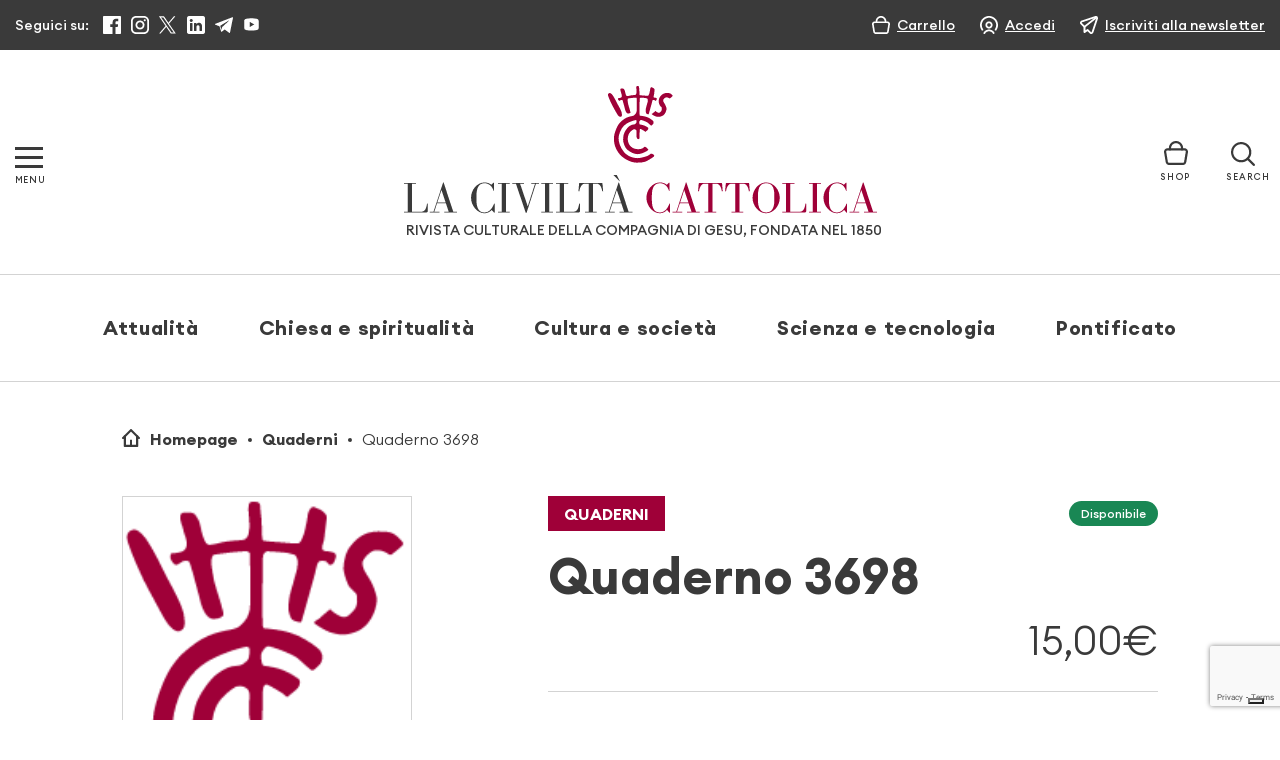

--- FILE ---
content_type: text/html; charset=UTF-8
request_url: https://www.laciviltacattolica.it/prodotto/quaderno-3698/
body_size: 27186
content:
<!doctype html>
<html lang="it">
<head>
    <meta charset="utf-8">

    <meta name="viewport" content="width=device-width, initial-scale=1, shrink-to-fit=no">
    

    			<script type="text/javascript" class="_iub_cs_skip">
				var _iub = _iub || {};
				_iub.csConfiguration = {
					"siteId": "3128250",
					"cookiePolicyId": "99106215",
				};
			</script>
			<script class="_iub_cs_skip" src="https://cs.iubenda.com/sync/3128250.js"></script>
			
		<!-- All in One SEO 4.8.8 - aioseo.com -->
		<title>Quaderno 3698 | La Civiltà Cattolica</title>
	<meta name="robots" content="max-image-preview:large" />
	<link rel="canonical" href="https://www.laciviltacattolica.it/prodotto/quaderno-3698/" />
	<meta name="generator" content="All in One SEO (AIOSEO) 4.8.8" />
		<meta property="og:locale" content="it_IT" />
		<meta property="og:site_name" content="La Civiltà Cattolica" />
		<meta property="og:type" content="article" />
		<meta property="og:title" content="Quaderno 3698 | La Civiltà Cattolica" />
		<meta property="og:url" content="https://www.laciviltacattolica.it/prodotto/quaderno-3698/" />
		<meta property="fb:app_id" content="243357375691829" />
		<meta property="og:image" content="https://www.laciviltacattolica.it/wp-content/uploads/2016/08/cclogo.png" />
		<meta property="og:image:secure_url" content="https://www.laciviltacattolica.it/wp-content/uploads/2016/08/cclogo.png" />
		<meta property="og:image:width" content="181" />
		<meta property="og:image:height" content="214" />
		<meta property="article:published_time" content="2016-08-01T14:36:58+00:00" />
		<meta property="article:modified_time" content="2016-11-21T10:50:23+00:00" />
		<meta property="article:publisher" content="https://www.facebook.com/civiltacattolica/" />
		<meta name="twitter:card" content="summary_large_image" />
		<meta name="twitter:site" content="@civcatt" />
		<meta name="twitter:title" content="Quaderno 3698 | La Civiltà Cattolica" />
		<meta name="twitter:image" content="https://www.laciviltacattolica.it/wp-content/uploads/2016/08/cclogo.png" />
		<script type="application/ld+json" class="aioseo-schema">
			{"@context":"https:\/\/schema.org","@graph":[{"@type":"BreadcrumbList","@id":"https:\/\/www.laciviltacattolica.it\/prodotto\/quaderno-3698\/#breadcrumblist","itemListElement":[{"@type":"ListItem","@id":"https:\/\/www.laciviltacattolica.it#listItem","position":1,"name":"Home","item":"https:\/\/www.laciviltacattolica.it","nextItem":{"@type":"ListItem","@id":"https:\/\/www.laciviltacattolica.it\/negozio\/#listItem","name":"Shop"}},{"@type":"ListItem","@id":"https:\/\/www.laciviltacattolica.it\/negozio\/#listItem","position":2,"name":"Shop","item":"https:\/\/www.laciviltacattolica.it\/negozio\/","nextItem":{"@type":"ListItem","@id":"https:\/\/www.laciviltacattolica.it\/categoria-prodotto\/quaderni\/#listItem","name":"Quaderni"},"previousItem":{"@type":"ListItem","@id":"https:\/\/www.laciviltacattolica.it#listItem","name":"Home"}},{"@type":"ListItem","@id":"https:\/\/www.laciviltacattolica.it\/categoria-prodotto\/quaderni\/#listItem","position":3,"name":"Quaderni","item":"https:\/\/www.laciviltacattolica.it\/categoria-prodotto\/quaderni\/","nextItem":{"@type":"ListItem","@id":"https:\/\/www.laciviltacattolica.it\/prodotto\/quaderno-3698\/#listItem","name":"Quaderno 3698"},"previousItem":{"@type":"ListItem","@id":"https:\/\/www.laciviltacattolica.it\/negozio\/#listItem","name":"Shop"}},{"@type":"ListItem","@id":"https:\/\/www.laciviltacattolica.it\/prodotto\/quaderno-3698\/#listItem","position":4,"name":"Quaderno 3698","previousItem":{"@type":"ListItem","@id":"https:\/\/www.laciviltacattolica.it\/categoria-prodotto\/quaderni\/#listItem","name":"Quaderni"}}]},{"@type":"ItemPage","@id":"https:\/\/www.laciviltacattolica.it\/prodotto\/quaderno-3698\/#itempage","url":"https:\/\/www.laciviltacattolica.it\/prodotto\/quaderno-3698\/","name":"Quaderno 3698 | La Civilt\u00e0 Cattolica","inLanguage":"it-IT","isPartOf":{"@id":"https:\/\/www.laciviltacattolica.it\/#website"},"breadcrumb":{"@id":"https:\/\/www.laciviltacattolica.it\/prodotto\/quaderno-3698\/#breadcrumblist"},"image":{"@type":"ImageObject","url":"https:\/\/www.laciviltacattolica.it\/wp-content\/uploads\/2016\/08\/cclogo.png","@id":"https:\/\/www.laciviltacattolica.it\/prodotto\/quaderno-3698\/#mainImage","width":181,"height":214},"primaryImageOfPage":{"@id":"https:\/\/www.laciviltacattolica.it\/prodotto\/quaderno-3698\/#mainImage"},"datePublished":"2016-08-01T16:36:58+02:00","dateModified":"2016-11-21T11:50:23+01:00"},{"@type":"Organization","@id":"https:\/\/www.laciviltacattolica.it\/#organization","name":"La Civilt\u00e0 Cattolica","description":"\"Beatus Popolus, Cuius Dominus Deus Eius\"","url":"https:\/\/www.laciviltacattolica.it\/","telephone":"+39066979201","logo":{"@type":"ImageObject","url":"https:\/\/www.laciviltacattolica.it\/wp-content\/uploads\/2016\/11\/logo-LCC.jpg","@id":"https:\/\/www.laciviltacattolica.it\/prodotto\/quaderno-3698\/#organizationLogo","width":602,"height":317},"image":{"@id":"https:\/\/www.laciviltacattolica.it\/prodotto\/quaderno-3698\/#organizationLogo"},"sameAs":["https:\/\/www.facebook.com\/civiltacattolica\/","https:\/\/twitter.com\/civcatt","https:\/\/www.instagram.com\/civcatt\/","https:\/\/www.youtube.com\/@civcatt","https:\/\/www.linkedin.com\/company\/626115"]},{"@type":"WebSite","@id":"https:\/\/www.laciviltacattolica.it\/#website","url":"https:\/\/www.laciviltacattolica.it\/","name":"La Civilt\u00e0 Cattolica","description":"\"Beatus Popolus, Cuius Dominus Deus Eius\"","inLanguage":"it-IT","publisher":{"@id":"https:\/\/www.laciviltacattolica.it\/#organization"}}]}
		</script>
		<!-- All in One SEO -->

<link rel='dns-prefetch' href='//cdn.iubenda.com' />
		<!-- This site uses the Google Analytics by MonsterInsights plugin v9.9.0 - Using Analytics tracking - https://www.monsterinsights.com/ -->
							<script src="//www.googletagmanager.com/gtag/js?id=G-E1L1W3NEJJ"  data-cfasync="false" data-wpfc-render="false" type="text/javascript" async></script>
			<script data-cfasync="false" data-wpfc-render="false" type="text/javascript">
				var mi_version = '9.9.0';
				var mi_track_user = true;
				var mi_no_track_reason = '';
								var MonsterInsightsDefaultLocations = {"page_location":"https:\/\/www.laciviltacattolica.it\/prodotto\/quaderno-3698\/"};
								if ( typeof MonsterInsightsPrivacyGuardFilter === 'function' ) {
					var MonsterInsightsLocations = (typeof MonsterInsightsExcludeQuery === 'object') ? MonsterInsightsPrivacyGuardFilter( MonsterInsightsExcludeQuery ) : MonsterInsightsPrivacyGuardFilter( MonsterInsightsDefaultLocations );
				} else {
					var MonsterInsightsLocations = (typeof MonsterInsightsExcludeQuery === 'object') ? MonsterInsightsExcludeQuery : MonsterInsightsDefaultLocations;
				}

								var disableStrs = [
										'ga-disable-G-E1L1W3NEJJ',
									];

				/* Function to detect opted out users */
				function __gtagTrackerIsOptedOut() {
					for (var index = 0; index < disableStrs.length; index++) {
						if (document.cookie.indexOf(disableStrs[index] + '=true') > -1) {
							return true;
						}
					}

					return false;
				}

				/* Disable tracking if the opt-out cookie exists. */
				if (__gtagTrackerIsOptedOut()) {
					for (var index = 0; index < disableStrs.length; index++) {
						window[disableStrs[index]] = true;
					}
				}

				/* Opt-out function */
				function __gtagTrackerOptout() {
					for (var index = 0; index < disableStrs.length; index++) {
						document.cookie = disableStrs[index] + '=true; expires=Thu, 31 Dec 2099 23:59:59 UTC; path=/';
						window[disableStrs[index]] = true;
					}
				}

				if ('undefined' === typeof gaOptout) {
					function gaOptout() {
						__gtagTrackerOptout();
					}
				}
								window.dataLayer = window.dataLayer || [];

				window.MonsterInsightsDualTracker = {
					helpers: {},
					trackers: {},
				};
				if (mi_track_user) {
					function __gtagDataLayer() {
						dataLayer.push(arguments);
					}

					function __gtagTracker(type, name, parameters) {
						if (!parameters) {
							parameters = {};
						}

						if (parameters.send_to) {
							__gtagDataLayer.apply(null, arguments);
							return;
						}

						if (type === 'event') {
														parameters.send_to = monsterinsights_frontend.v4_id;
							var hookName = name;
							if (typeof parameters['event_category'] !== 'undefined') {
								hookName = parameters['event_category'] + ':' + name;
							}

							if (typeof MonsterInsightsDualTracker.trackers[hookName] !== 'undefined') {
								MonsterInsightsDualTracker.trackers[hookName](parameters);
							} else {
								__gtagDataLayer('event', name, parameters);
							}
							
						} else {
							__gtagDataLayer.apply(null, arguments);
						}
					}

					__gtagTracker('js', new Date());
					__gtagTracker('set', {
						'developer_id.dZGIzZG': true,
											});
					if ( MonsterInsightsLocations.page_location ) {
						__gtagTracker('set', MonsterInsightsLocations);
					}
										__gtagTracker('config', 'G-E1L1W3NEJJ', {"forceSSL":"true","link_attribution":"true"} );
										window.gtag = __gtagTracker;										(function () {
						/* https://developers.google.com/analytics/devguides/collection/analyticsjs/ */
						/* ga and __gaTracker compatibility shim. */
						var noopfn = function () {
							return null;
						};
						var newtracker = function () {
							return new Tracker();
						};
						var Tracker = function () {
							return null;
						};
						var p = Tracker.prototype;
						p.get = noopfn;
						p.set = noopfn;
						p.send = function () {
							var args = Array.prototype.slice.call(arguments);
							args.unshift('send');
							__gaTracker.apply(null, args);
						};
						var __gaTracker = function () {
							var len = arguments.length;
							if (len === 0) {
								return;
							}
							var f = arguments[len - 1];
							if (typeof f !== 'object' || f === null || typeof f.hitCallback !== 'function') {
								if ('send' === arguments[0]) {
									var hitConverted, hitObject = false, action;
									if ('event' === arguments[1]) {
										if ('undefined' !== typeof arguments[3]) {
											hitObject = {
												'eventAction': arguments[3],
												'eventCategory': arguments[2],
												'eventLabel': arguments[4],
												'value': arguments[5] ? arguments[5] : 1,
											}
										}
									}
									if ('pageview' === arguments[1]) {
										if ('undefined' !== typeof arguments[2]) {
											hitObject = {
												'eventAction': 'page_view',
												'page_path': arguments[2],
											}
										}
									}
									if (typeof arguments[2] === 'object') {
										hitObject = arguments[2];
									}
									if (typeof arguments[5] === 'object') {
										Object.assign(hitObject, arguments[5]);
									}
									if ('undefined' !== typeof arguments[1].hitType) {
										hitObject = arguments[1];
										if ('pageview' === hitObject.hitType) {
											hitObject.eventAction = 'page_view';
										}
									}
									if (hitObject) {
										action = 'timing' === arguments[1].hitType ? 'timing_complete' : hitObject.eventAction;
										hitConverted = mapArgs(hitObject);
										__gtagTracker('event', action, hitConverted);
									}
								}
								return;
							}

							function mapArgs(args) {
								var arg, hit = {};
								var gaMap = {
									'eventCategory': 'event_category',
									'eventAction': 'event_action',
									'eventLabel': 'event_label',
									'eventValue': 'event_value',
									'nonInteraction': 'non_interaction',
									'timingCategory': 'event_category',
									'timingVar': 'name',
									'timingValue': 'value',
									'timingLabel': 'event_label',
									'page': 'page_path',
									'location': 'page_location',
									'title': 'page_title',
									'referrer' : 'page_referrer',
								};
								for (arg in args) {
																		if (!(!args.hasOwnProperty(arg) || !gaMap.hasOwnProperty(arg))) {
										hit[gaMap[arg]] = args[arg];
									} else {
										hit[arg] = args[arg];
									}
								}
								return hit;
							}

							try {
								f.hitCallback();
							} catch (ex) {
							}
						};
						__gaTracker.create = newtracker;
						__gaTracker.getByName = newtracker;
						__gaTracker.getAll = function () {
							return [];
						};
						__gaTracker.remove = noopfn;
						__gaTracker.loaded = true;
						window['__gaTracker'] = __gaTracker;
					})();
									} else {
										console.log("");
					(function () {
						function __gtagTracker() {
							return null;
						}

						window['__gtagTracker'] = __gtagTracker;
						window['gtag'] = __gtagTracker;
					})();
									}
			</script>
			
										<script data-cfasync="false" data-wpfc-render="false" type="text/javascript">
								__gtagTracker( 'config', 'AW-16989633409' );							</script>
											<!-- / Google Analytics by MonsterInsights -->
				<script data-cfasync="false" data-wpfc-render="false" type="text/javascript">
			window.MonsterInsightsDualTracker.helpers.mapProductItem = function (uaItem) {
				var prefixIndex, prefixKey, mapIndex;

				var toBePrefixed = ['id', 'name', 'list_name', 'brand', 'category', 'variant'];

				var item = {};

				var fieldMap = {
					'price': 'price',
					'list_position': 'index',
					'quantity': 'quantity',
					'position': 'index',
				};

				for (mapIndex in fieldMap) {
					if (uaItem.hasOwnProperty(mapIndex)) {
						item[fieldMap[mapIndex]] = uaItem[mapIndex];
					}
				}

				for (prefixIndex = 0; prefixIndex < toBePrefixed.length; prefixIndex++) {
					prefixKey = toBePrefixed[prefixIndex];
					if (typeof uaItem[prefixKey] !== 'undefined') {
						item['item_' + prefixKey] = uaItem[prefixKey];
					}
				}

				return item;
			};

			MonsterInsightsDualTracker.trackers['view_item_list'] = function (parameters) {
				var items = parameters.items;
				var listName, itemIndex, item, itemListName;
				var lists = {
					'_': {items: [], 'send_to': monsterinsights_frontend.v4_id},
				};

				for (itemIndex = 0; itemIndex < items.length; itemIndex++) {
					item = MonsterInsightsDualTracker.helpers.mapProductItem(items[itemIndex]);

					if (typeof item['item_list_name'] === 'undefined') {
						lists['_'].items.push(item);
					} else {
						itemListName = item['item_list_name'];
						if (typeof lists[itemListName] === 'undefined') {
							lists[itemListName] = {
								'items': [],
								'item_list_name': itemListName,
								'send_to': monsterinsights_frontend.v4_id,
							};
						}

						lists[itemListName].items.push(item);
					}
				}

				for (listName in lists) {
					__gtagDataLayer('event', 'view_item_list', lists[listName]);
				}
			};

			MonsterInsightsDualTracker.trackers['select_content'] = function (parameters) {
				const items = parameters.items.map(MonsterInsightsDualTracker.helpers.mapProductItem);
				__gtagDataLayer('event', 'select_item', {items: items, send_to: parameters.send_to});
			};

			MonsterInsightsDualTracker.trackers['view_item'] = function (parameters) {
				const items = parameters.items.map(MonsterInsightsDualTracker.helpers.mapProductItem);
				__gtagDataLayer('event', 'view_item', {items: items, send_to: parameters.send_to});
			};
		</script>
		<script type="text/javascript">
window._wpemojiSettings = {"baseUrl":"https:\/\/s.w.org\/images\/core\/emoji\/14.0.0\/72x72\/","ext":".png","svgUrl":"https:\/\/s.w.org\/images\/core\/emoji\/14.0.0\/svg\/","svgExt":".svg","source":{"concatemoji":"https:\/\/www.laciviltacattolica.it\/wp-includes\/js\/wp-emoji-release.min.js?ver=6.1.9"}};
/*! This file is auto-generated */
!function(e,a,t){var n,r,o,i=a.createElement("canvas"),p=i.getContext&&i.getContext("2d");function s(e,t){var a=String.fromCharCode,e=(p.clearRect(0,0,i.width,i.height),p.fillText(a.apply(this,e),0,0),i.toDataURL());return p.clearRect(0,0,i.width,i.height),p.fillText(a.apply(this,t),0,0),e===i.toDataURL()}function c(e){var t=a.createElement("script");t.src=e,t.defer=t.type="text/javascript",a.getElementsByTagName("head")[0].appendChild(t)}for(o=Array("flag","emoji"),t.supports={everything:!0,everythingExceptFlag:!0},r=0;r<o.length;r++)t.supports[o[r]]=function(e){if(p&&p.fillText)switch(p.textBaseline="top",p.font="600 32px Arial",e){case"flag":return s([127987,65039,8205,9895,65039],[127987,65039,8203,9895,65039])?!1:!s([55356,56826,55356,56819],[55356,56826,8203,55356,56819])&&!s([55356,57332,56128,56423,56128,56418,56128,56421,56128,56430,56128,56423,56128,56447],[55356,57332,8203,56128,56423,8203,56128,56418,8203,56128,56421,8203,56128,56430,8203,56128,56423,8203,56128,56447]);case"emoji":return!s([129777,127995,8205,129778,127999],[129777,127995,8203,129778,127999])}return!1}(o[r]),t.supports.everything=t.supports.everything&&t.supports[o[r]],"flag"!==o[r]&&(t.supports.everythingExceptFlag=t.supports.everythingExceptFlag&&t.supports[o[r]]);t.supports.everythingExceptFlag=t.supports.everythingExceptFlag&&!t.supports.flag,t.DOMReady=!1,t.readyCallback=function(){t.DOMReady=!0},t.supports.everything||(n=function(){t.readyCallback()},a.addEventListener?(a.addEventListener("DOMContentLoaded",n,!1),e.addEventListener("load",n,!1)):(e.attachEvent("onload",n),a.attachEvent("onreadystatechange",function(){"complete"===a.readyState&&t.readyCallback()})),(e=t.source||{}).concatemoji?c(e.concatemoji):e.wpemoji&&e.twemoji&&(c(e.twemoji),c(e.wpemoji)))}(window,document,window._wpemojiSettings);
</script>
<style type="text/css">
img.wp-smiley,
img.emoji {
	display: inline !important;
	border: none !important;
	box-shadow: none !important;
	height: 1em !important;
	width: 1em !important;
	margin: 0 0.07em !important;
	vertical-align: -0.1em !important;
	background: none !important;
	padding: 0 !important;
}
</style>
	<link rel='stylesheet' id='wc-gateway-xpay-css-css' href='https://www.laciviltacattolica.it/wp-content/plugins/wc-gateway-xpay//wc-gateway-xpay.css?ver=6.1.9' type='text/css' media='all' />
<link rel='stylesheet' id='wp-block-library-css' href='https://www.laciviltacattolica.it/wp-includes/css/dist/block-library/style.min.css?ver=6.1.9' type='text/css' media='all' />
<link rel='stylesheet' id='gutenberg-pdfjs-css' href='https://www.laciviltacattolica.it/wp-content/plugins/pdfjs-viewer-shortcode/inc/../blocks/dist/style.css?ver=2.1.8' type='text/css' media='all' />
<style id='safe-svg-svg-icon-style-inline-css' type='text/css'>
.safe-svg-cover{text-align:center}.safe-svg-cover .safe-svg-inside{display:inline-block;max-width:100%}.safe-svg-cover svg{height:100%;max-height:100%;max-width:100%;width:100%}

</style>
<link rel='stylesheet' id='wc-blocks-vendors-style-css' href='https://www.laciviltacattolica.it/wp-content/plugins/woocommerce/packages/woocommerce-blocks/build/wc-blocks-vendors-style.css?ver=10.4.6' type='text/css' media='all' />
<link rel='stylesheet' id='wc-blocks-style-css' href='https://www.laciviltacattolica.it/wp-content/plugins/woocommerce/packages/woocommerce-blocks/build/wc-blocks-style.css?ver=10.4.6' type='text/css' media='all' />
<link rel='stylesheet' id='classic-theme-styles-css' href='https://www.laciviltacattolica.it/wp-includes/css/classic-themes.min.css?ver=1' type='text/css' media='all' />
<style id='global-styles-inline-css' type='text/css'>
body{--wp--preset--color--black: #000000;--wp--preset--color--cyan-bluish-gray: #abb8c3;--wp--preset--color--white: #ffffff;--wp--preset--color--pale-pink: #f78da7;--wp--preset--color--vivid-red: #cf2e2e;--wp--preset--color--luminous-vivid-orange: #ff6900;--wp--preset--color--luminous-vivid-amber: #fcb900;--wp--preset--color--light-green-cyan: #7bdcb5;--wp--preset--color--vivid-green-cyan: #00d084;--wp--preset--color--pale-cyan-blue: #8ed1fc;--wp--preset--color--vivid-cyan-blue: #0693e3;--wp--preset--color--vivid-purple: #9b51e0;--wp--preset--gradient--vivid-cyan-blue-to-vivid-purple: linear-gradient(135deg,rgba(6,147,227,1) 0%,rgb(155,81,224) 100%);--wp--preset--gradient--light-green-cyan-to-vivid-green-cyan: linear-gradient(135deg,rgb(122,220,180) 0%,rgb(0,208,130) 100%);--wp--preset--gradient--luminous-vivid-amber-to-luminous-vivid-orange: linear-gradient(135deg,rgba(252,185,0,1) 0%,rgba(255,105,0,1) 100%);--wp--preset--gradient--luminous-vivid-orange-to-vivid-red: linear-gradient(135deg,rgba(255,105,0,1) 0%,rgb(207,46,46) 100%);--wp--preset--gradient--very-light-gray-to-cyan-bluish-gray: linear-gradient(135deg,rgb(238,238,238) 0%,rgb(169,184,195) 100%);--wp--preset--gradient--cool-to-warm-spectrum: linear-gradient(135deg,rgb(74,234,220) 0%,rgb(151,120,209) 20%,rgb(207,42,186) 40%,rgb(238,44,130) 60%,rgb(251,105,98) 80%,rgb(254,248,76) 100%);--wp--preset--gradient--blush-light-purple: linear-gradient(135deg,rgb(255,206,236) 0%,rgb(152,150,240) 100%);--wp--preset--gradient--blush-bordeaux: linear-gradient(135deg,rgb(254,205,165) 0%,rgb(254,45,45) 50%,rgb(107,0,62) 100%);--wp--preset--gradient--luminous-dusk: linear-gradient(135deg,rgb(255,203,112) 0%,rgb(199,81,192) 50%,rgb(65,88,208) 100%);--wp--preset--gradient--pale-ocean: linear-gradient(135deg,rgb(255,245,203) 0%,rgb(182,227,212) 50%,rgb(51,167,181) 100%);--wp--preset--gradient--electric-grass: linear-gradient(135deg,rgb(202,248,128) 0%,rgb(113,206,126) 100%);--wp--preset--gradient--midnight: linear-gradient(135deg,rgb(2,3,129) 0%,rgb(40,116,252) 100%);--wp--preset--duotone--dark-grayscale: url('#wp-duotone-dark-grayscale');--wp--preset--duotone--grayscale: url('#wp-duotone-grayscale');--wp--preset--duotone--purple-yellow: url('#wp-duotone-purple-yellow');--wp--preset--duotone--blue-red: url('#wp-duotone-blue-red');--wp--preset--duotone--midnight: url('#wp-duotone-midnight');--wp--preset--duotone--magenta-yellow: url('#wp-duotone-magenta-yellow');--wp--preset--duotone--purple-green: url('#wp-duotone-purple-green');--wp--preset--duotone--blue-orange: url('#wp-duotone-blue-orange');--wp--preset--font-size--small: 13px;--wp--preset--font-size--medium: 20px;--wp--preset--font-size--large: 36px;--wp--preset--font-size--x-large: 42px;--wp--preset--spacing--20: 0.44rem;--wp--preset--spacing--30: 0.67rem;--wp--preset--spacing--40: 1rem;--wp--preset--spacing--50: 1.5rem;--wp--preset--spacing--60: 2.25rem;--wp--preset--spacing--70: 3.38rem;--wp--preset--spacing--80: 5.06rem;}:where(.is-layout-flex){gap: 0.5em;}body .is-layout-flow > .alignleft{float: left;margin-inline-start: 0;margin-inline-end: 2em;}body .is-layout-flow > .alignright{float: right;margin-inline-start: 2em;margin-inline-end: 0;}body .is-layout-flow > .aligncenter{margin-left: auto !important;margin-right: auto !important;}body .is-layout-constrained > .alignleft{float: left;margin-inline-start: 0;margin-inline-end: 2em;}body .is-layout-constrained > .alignright{float: right;margin-inline-start: 2em;margin-inline-end: 0;}body .is-layout-constrained > .aligncenter{margin-left: auto !important;margin-right: auto !important;}body .is-layout-constrained > :where(:not(.alignleft):not(.alignright):not(.alignfull)){max-width: var(--wp--style--global--content-size);margin-left: auto !important;margin-right: auto !important;}body .is-layout-constrained > .alignwide{max-width: var(--wp--style--global--wide-size);}body .is-layout-flex{display: flex;}body .is-layout-flex{flex-wrap: wrap;align-items: center;}body .is-layout-flex > *{margin: 0;}:where(.wp-block-columns.is-layout-flex){gap: 2em;}.has-black-color{color: var(--wp--preset--color--black) !important;}.has-cyan-bluish-gray-color{color: var(--wp--preset--color--cyan-bluish-gray) !important;}.has-white-color{color: var(--wp--preset--color--white) !important;}.has-pale-pink-color{color: var(--wp--preset--color--pale-pink) !important;}.has-vivid-red-color{color: var(--wp--preset--color--vivid-red) !important;}.has-luminous-vivid-orange-color{color: var(--wp--preset--color--luminous-vivid-orange) !important;}.has-luminous-vivid-amber-color{color: var(--wp--preset--color--luminous-vivid-amber) !important;}.has-light-green-cyan-color{color: var(--wp--preset--color--light-green-cyan) !important;}.has-vivid-green-cyan-color{color: var(--wp--preset--color--vivid-green-cyan) !important;}.has-pale-cyan-blue-color{color: var(--wp--preset--color--pale-cyan-blue) !important;}.has-vivid-cyan-blue-color{color: var(--wp--preset--color--vivid-cyan-blue) !important;}.has-vivid-purple-color{color: var(--wp--preset--color--vivid-purple) !important;}.has-black-background-color{background-color: var(--wp--preset--color--black) !important;}.has-cyan-bluish-gray-background-color{background-color: var(--wp--preset--color--cyan-bluish-gray) !important;}.has-white-background-color{background-color: var(--wp--preset--color--white) !important;}.has-pale-pink-background-color{background-color: var(--wp--preset--color--pale-pink) !important;}.has-vivid-red-background-color{background-color: var(--wp--preset--color--vivid-red) !important;}.has-luminous-vivid-orange-background-color{background-color: var(--wp--preset--color--luminous-vivid-orange) !important;}.has-luminous-vivid-amber-background-color{background-color: var(--wp--preset--color--luminous-vivid-amber) !important;}.has-light-green-cyan-background-color{background-color: var(--wp--preset--color--light-green-cyan) !important;}.has-vivid-green-cyan-background-color{background-color: var(--wp--preset--color--vivid-green-cyan) !important;}.has-pale-cyan-blue-background-color{background-color: var(--wp--preset--color--pale-cyan-blue) !important;}.has-vivid-cyan-blue-background-color{background-color: var(--wp--preset--color--vivid-cyan-blue) !important;}.has-vivid-purple-background-color{background-color: var(--wp--preset--color--vivid-purple) !important;}.has-black-border-color{border-color: var(--wp--preset--color--black) !important;}.has-cyan-bluish-gray-border-color{border-color: var(--wp--preset--color--cyan-bluish-gray) !important;}.has-white-border-color{border-color: var(--wp--preset--color--white) !important;}.has-pale-pink-border-color{border-color: var(--wp--preset--color--pale-pink) !important;}.has-vivid-red-border-color{border-color: var(--wp--preset--color--vivid-red) !important;}.has-luminous-vivid-orange-border-color{border-color: var(--wp--preset--color--luminous-vivid-orange) !important;}.has-luminous-vivid-amber-border-color{border-color: var(--wp--preset--color--luminous-vivid-amber) !important;}.has-light-green-cyan-border-color{border-color: var(--wp--preset--color--light-green-cyan) !important;}.has-vivid-green-cyan-border-color{border-color: var(--wp--preset--color--vivid-green-cyan) !important;}.has-pale-cyan-blue-border-color{border-color: var(--wp--preset--color--pale-cyan-blue) !important;}.has-vivid-cyan-blue-border-color{border-color: var(--wp--preset--color--vivid-cyan-blue) !important;}.has-vivid-purple-border-color{border-color: var(--wp--preset--color--vivid-purple) !important;}.has-vivid-cyan-blue-to-vivid-purple-gradient-background{background: var(--wp--preset--gradient--vivid-cyan-blue-to-vivid-purple) !important;}.has-light-green-cyan-to-vivid-green-cyan-gradient-background{background: var(--wp--preset--gradient--light-green-cyan-to-vivid-green-cyan) !important;}.has-luminous-vivid-amber-to-luminous-vivid-orange-gradient-background{background: var(--wp--preset--gradient--luminous-vivid-amber-to-luminous-vivid-orange) !important;}.has-luminous-vivid-orange-to-vivid-red-gradient-background{background: var(--wp--preset--gradient--luminous-vivid-orange-to-vivid-red) !important;}.has-very-light-gray-to-cyan-bluish-gray-gradient-background{background: var(--wp--preset--gradient--very-light-gray-to-cyan-bluish-gray) !important;}.has-cool-to-warm-spectrum-gradient-background{background: var(--wp--preset--gradient--cool-to-warm-spectrum) !important;}.has-blush-light-purple-gradient-background{background: var(--wp--preset--gradient--blush-light-purple) !important;}.has-blush-bordeaux-gradient-background{background: var(--wp--preset--gradient--blush-bordeaux) !important;}.has-luminous-dusk-gradient-background{background: var(--wp--preset--gradient--luminous-dusk) !important;}.has-pale-ocean-gradient-background{background: var(--wp--preset--gradient--pale-ocean) !important;}.has-electric-grass-gradient-background{background: var(--wp--preset--gradient--electric-grass) !important;}.has-midnight-gradient-background{background: var(--wp--preset--gradient--midnight) !important;}.has-small-font-size{font-size: var(--wp--preset--font-size--small) !important;}.has-medium-font-size{font-size: var(--wp--preset--font-size--medium) !important;}.has-large-font-size{font-size: var(--wp--preset--font-size--large) !important;}.has-x-large-font-size{font-size: var(--wp--preset--font-size--x-large) !important;}
.wp-block-navigation a:where(:not(.wp-element-button)){color: inherit;}
:where(.wp-block-columns.is-layout-flex){gap: 2em;}
.wp-block-pullquote{font-size: 1.5em;line-height: 1.6;}
</style>
<link rel='stylesheet' id='amazonpolly-css' href='https://www.laciviltacattolica.it/wp-content/plugins/amazon-polly/public/css/amazonpolly-public.css?ver=1.0.0' type='text/css' media='all' />
<link rel='stylesheet' id='contact-form-7-css' href='https://www.laciviltacattolica.it/wp-content/plugins/contact-form-7/includes/css/styles.css?ver=5.7.7' type='text/css' media='all' />
<link rel='stylesheet' id='woocommerce-layout-css' href='https://www.laciviltacattolica.it/wp-content/plugins/woocommerce/assets/css/woocommerce-layout.css?ver=7.9.0' type='text/css' media='all' />
<link rel='stylesheet' id='woocommerce-smallscreen-css' href='https://www.laciviltacattolica.it/wp-content/plugins/woocommerce/assets/css/woocommerce-smallscreen.css?ver=7.9.0' type='text/css' media='only screen and (max-width: 768px)' />
<link rel='stylesheet' id='woocommerce-general-css' href='https://www.laciviltacattolica.it/wp-content/plugins/woocommerce/assets/css/woocommerce.css?ver=7.9.0' type='text/css' media='all' />
<style id='woocommerce-inline-inline-css' type='text/css'>
.woocommerce form .form-row .required { visibility: visible; }
</style>
<link rel='stylesheet' id='wp-add-custom-css-css' href='https://www.laciviltacattolica.it?display_custom_css=css&#038;ver=6.1.9' type='text/css' media='all' />
<script type='text/javascript' src='https://www.laciviltacattolica.it/wp-includes/js/jquery/jquery.min.js?ver=3.6.1' id='jquery-core-js'></script>
<script type='text/javascript' src='https://www.laciviltacattolica.it/wp-includes/js/jquery/jquery-migrate.min.js?ver=3.3.2' id='jquery-migrate-js'></script>

<script  type="text/javascript" class=" _iub_cs_skip" type='text/javascript' id='iubenda-head-inline-scripts-0'>
            var _iub = _iub || [];
            _iub.csConfiguration ={"floatingPreferencesButtonDisplay":"bottom-right","lang":"it","siteId":"3128250","cookiePolicyId":"99106215","whitelabel":false,"banner":{"closeButtonDisplay":false,"listPurposes":true,"explicitWithdrawal":true,"rejectButtonDisplay":true,"acceptButtonDisplay":true,"customizeButtonDisplay":true,"position":"bottom","style":"light","textColor":"#000000","backgroundColor":"#FFFFFF","customizeButtonCaptionColor":"#4D4D4D","customizeButtonColor":"#DADADA"},"perPurposeConsent":true,"googleAdditionalConsentMode":true}; 
</script>
<script  type="text/javascript" charset="UTF-8" async="" class=" _iub_cs_skip" type='text/javascript' src='//cdn.iubenda.com/cs/iubenda_cs.js?ver=3.10.3' id='iubenda-head-scripts-0-js'></script>
<script type='text/javascript' src='https://www.laciviltacattolica.it/wp-content/plugins/google-analytics-premium/assets/js/frontend-gtag.min.js?ver=9.9.0' id='monsterinsights-frontend-script-js'></script>
<script data-cfasync="false" data-wpfc-render="false" type="text/javascript" id='monsterinsights-frontend-script-js-extra'>/* <![CDATA[ */
var monsterinsights_frontend = {"js_events_tracking":"true","download_extensions":"doc,pdf,ppt,zip,xls,docx,pptx,xlsx","inbound_paths":"[{\"path\":\"\\\/go\\\/\",\"label\":\"affiliate\"},{\"path\":\"\\\/recommend\\\/\",\"label\":\"affiliate\"}]","home_url":"https:\/\/www.laciviltacattolica.it","hash_tracking":"false","v4_id":"G-E1L1W3NEJJ"};/* ]]> */
</script>
<script type='text/javascript' src='https://www.laciviltacattolica.it/wp-content/plugins/amazon-polly/public/js/amazonpolly-public.js?ver=1.0.0' id='amazonpolly-js'></script>
<link rel="https://api.w.org/" href="https://www.laciviltacattolica.it/wp-json/" /><link rel="alternate" type="application/json" href="https://www.laciviltacattolica.it/wp-json/wp/v2/product/354" /><link rel="alternate" type="application/json+oembed" href="https://www.laciviltacattolica.it/wp-json/oembed/1.0/embed?url=https%3A%2F%2Fwww.laciviltacattolica.it%2Fprodotto%2Fquaderno-3698%2F" />
<link rel="alternate" type="text/xml+oembed" href="https://www.laciviltacattolica.it/wp-json/oembed/1.0/embed?url=https%3A%2F%2Fwww.laciviltacattolica.it%2Fprodotto%2Fquaderno-3698%2F&#038;format=xml" />
<!-- Markup (JSON-LD) structured in schema.org ver.4.8.1 START -->
<!-- Markup (JSON-LD) structured in schema.org END -->
		<script>
			document.documentElement.className = document.documentElement.className.replace('no-js', 'js');
		</script>
				<style>
			.no-js img.lazyload {
				display: none;
			}

			figure.wp-block-image img.lazyloading {
				min-width: 150px;
			}

						.lazyload, .lazyloading {
				opacity: 0;
			}

			.lazyloaded {
				opacity: 1;
				transition: opacity 400ms;
				transition-delay: 0ms;
			}

					</style>
			<noscript><style>.woocommerce-product-gallery{ opacity: 1 !important; }</style></noscript>
	
<!-- Meta Pixel Code -->
<script type='text/javascript'>
!function(f,b,e,v,n,t,s){if(f.fbq)return;n=f.fbq=function(){n.callMethod?
n.callMethod.apply(n,arguments):n.queue.push(arguments)};if(!f._fbq)f._fbq=n;
n.push=n;n.loaded=!0;n.version='2.0';n.queue=[];t=b.createElement(e);t.async=!0;
t.src=v;s=b.getElementsByTagName(e)[0];s.parentNode.insertBefore(t,s)}(window,
document,'script','https://connect.facebook.net/en_US/fbevents.js?v=next');
</script>
<!-- End Meta Pixel Code -->

      <script type='text/javascript'>
        var url = window.location.origin + '?ob=open-bridge';
        fbq('set', 'openbridge', '963336370876139', url);
      </script>
    <script type='text/javascript'>fbq('init', '963336370876139', {}, {
    "agent": "wordpress-6.1.9-3.0.14"
})</script><script type='text/javascript'>
    fbq('track', 'PageView', []);
  </script>
<!-- Meta Pixel Code -->
<noscript>
<img height="1" width="1" style="display:none" alt="fbpx"
src="https://www.facebook.com/tr?id=963336370876139&ev=PageView&noscript=1" />
</noscript>
<!-- End Meta Pixel Code -->
		<style type="text/css" id="wp-custom-css">
			.bg-black .wp-caption-text{
color:#000 !important;
}

.card-author h3 a{
text-decoration:underline !important;
}

.article-container blockquote{
display:block;
border-left: solid 6px;
padding-left:20px;
}
#iubenda-pp{
z-index:999999 !important;
}
@media (max-width: 767.98px){
.card-featured .card-thumb {
    min-height: 220px !important;
}
}

.book-aside .book-cover  img {
    border: 1px solid #d3d3d3;
}

.section-half-carousel.bg-white .book-cover  img {
    border: 1px solid #d3d3d3;
}

.section-half-carousel.bg-white .section-half-carousel-container .owl-item img{
    border: 1px solid #d3d3d3;
}

.wp-block-button a{
color:#fff !important;
border-radius:0px !important;
margin-bottom:24px;
margin-top:24px;

width:auto !important;
}

/* the temporary solution of block*/
.card-featured .card-thumb {
    background-size: contain !important;
}


@media (max-width: 354px){
.header-logo .logo-lettering svg{
margin:auto  !important;
    width: 155px !important;
    height: 14px !important;
}
}


.woocommerce ul#shipping_method li label .woocommerce-Price-amount{
    float:none !important;
}

.section-bg-aside .bg-aside.bg-right {
    background-position: center center !important;
}


.card-bg-aside h3 a:hover {
    color: #fff !important;
    opacity: .8 !important;
}

.wp-block-image .wp-element-caption{
font-size:14px;
text-align:center;
}


@media (min-width: 1169.98px){
  .section-notebook  .card-article-horizontal .card-body{
    min-height:180px;
  }
}


.jssocials-shares .jssocials-share .jssocials-share-link i.fa-twitter {
   background-size: 27px 27px !important; 
}


/* hide-podcast3-https://www.laciviltacattolica.it/podcasts/ or maybe other columns

div#main-wrapper section.section.section-podcast.section-bg.section-bg-right.bg-dark.pt-0.pt-md-3.pt-lg-4.pt-xl-5.pb-3.pb-md-4.pb-lg-5:nth-of-type(4) {
    display: none;
}

*/

.article-container{
 word-wrap: break-word;
}

@media (max-width: 767.98px)
{
.wp-block-image{
display:flex;
justify-content: center;
}
}


a[href="https://vj100.jp/lcc/"] {
    display: none !important;
}


/* modify the original code to center the iframe */
iframe#instagram-embed-0 {
    margin: 0 auto !important;
}		</style>
		

    <meta name="google-site-verification" content="n5O2WOQIz6QAv0kEhdwhQHENYsREKvSO5cqsFY73IaA" />


    <link rel="stylesheet" href="https://www.laciviltacattolica.it/wp-content/themes/civiltacattolica2023/assets/css/main.css?v=1.7">
    <link rel="stylesheet" href="https://www.laciviltacattolica.it/wp-content/themes/civiltacattolica2023/style.css?v=1.8">
    <link rel="stylesheet" media="print" href="https://www.laciviltacattolica.it/wp-content/themes/civiltacattolica2023/print.css?v=1.7">

</head>

<body>
<!-- svg vault -->
<div class="svg-vault d-none">
    <svg version="1.1" xmlns="http://www.w3.org/2000/svg" xmlns:xlink="http://www.w3.org/1999/xlink">
        <defs>
            <symbol id="svg-social-facebook" viewBox="0 0 32 32">
                <rect id="Rectangle-path" x="0" y="0.035" width="32" height="32" style="fill:none;"/><path id="Facebook" d="M32,30.173c0,0.971 -0.791,1.759 -1.766,1.759l-8.155,0l0,-12.34l4.16,0l0.623,-4.808l-4.783,-0l0,-3.071c0,-1.392 0.389,-2.341 2.394,-2.341l2.558,-0.001l-0,-4.301c-0.443,-0.058 -1.961,-0.189 -3.727,-0.189c-3.687,-0 -6.211,2.241 -6.211,6.357l-0,3.546l-4.17,-0l-0,4.808l4.17,0l-0,12.34l-15.327,0c-0.975,0 -1.766,-0.788 -1.766,-1.759l0,-28.346c0,-0.972 0.791,-1.759 1.766,-1.759l28.468,-0c0.975,-0 1.766,0.787 1.766,1.759l0,28.346"/>
            </symbol>
            <symbol id="svg-social-twitter" viewBox="0 0 1280 1227">
                <rect id="Rectangle-path" x="0" y="0.035" width="32" height="32" style="fill:none;"/><path id="Shape" d="M714.163 519.284L1160.89 0H1055.03L667.137 450.887L357.328 0H0L468.492 681.821L0 1226.37H105.866L515.491 750.218L842.672 1226.37H1200L714.137 519.284H714.163ZM569.165 687.828L521.697 619.934L144.011 79.6944H306.615L611.412 515.685L658.88 583.579L1055.08 1150.3H892.476L569.165 687.854V687.828Z" style="fill-rule:nonzero;"/>
            </symbol>
            <symbol id="svg-social-instagram" viewBox="0 0 32 32">
                <rect id="Rectangle-path" x="0" y="0.035" width="32" height="32" style="fill:none;"/><path id="Shape" d="M23.111,0l-14.222,0c-4.909,0 -8.889,3.98 -8.889,8.889l-0,14.222c-0,4.909 3.98,8.889 8.889,8.889l14.222,0c4.909,0 8.889,-3.98 8.889,-8.889l0,-14.222c0,-4.909 -3.98,-8.889 -8.889,-8.889Zm5.778,23.111c-0.01,3.187 -2.591,5.768 -5.778,5.778l-14.222,-0c-3.187,-0.01 -5.768,-2.591 -5.778,-5.778l0,-14.222c0.01,-3.187 2.591,-5.768 5.778,-5.778l14.222,0c3.187,0.01 5.768,2.591 5.778,5.778l-0,14.222Zm-2.667,-15.555c0,0.981 -0.796,1.777 -1.778,1.777c-0.981,0 -1.777,-0.796 -1.777,-1.777c-0,-0.982 0.796,-1.778 1.777,-1.778c0.982,-0 1.778,0.796 1.778,1.778Zm-10.222,0.444c-4.418,-0 -8,3.582 -8,8c0,4.418 3.582,8 8,8c4.418,0 8,-3.582 8,-8c0.005,-2.123 -0.837,-4.161 -2.338,-5.662c-1.501,-1.501 -3.539,-2.343 -5.662,-2.338Zm0,12.889c-2.7,-0 -4.889,-2.189 -4.889,-4.889c0,-2.7 2.189,-4.889 4.889,-4.889c2.7,0 4.889,2.189 4.889,4.889c-0,1.297 -0.515,2.54 -1.432,3.457c-0.917,0.917 -2.16,1.432 -3.457,1.432Z" style="fill-rule:nonzero;"/>
            </symbol>
            <symbol id="svg-social-youtube" viewBox="0 0 32 32">
                <path d="M 16 4 C 10.814 4 5.3808594 5.0488281 5.3808594 5.0488281 L 5.3671875 5.0644531 C 3.4606632 5.3693645 2 7.0076245 2 9 L 2 15 L 2 15.001953 L 2 21 L 2 21.001953 A 4 4 0 0 0 5.3769531 24.945312 L 5.3808594 24.951172 C 5.3808594 24.951172 10.814 26.001953 15 26.001953 C 19.186 26.001953 24.619141 24.951172 24.619141 24.951172 L 24.621094 24.949219 A 4 4 0 0 0 28 21.001953 L 28 21 L 28 15.001953 L 28 15 L 28 9 A 4 4 0 0 0 24.623047 5.0546875 L 24.619141 5.0488281 C 24.619141 5.0488281 19.186 4 15 4 z M 12 10.398438 L 20 15 L 12 19.601562 L 12 10.398438 z"/>
            </symbol>
            <symbol id="svg-social-linkedin" viewBox="0 0 32 32">
                <rect id="Rectangle-path" x="0" y="0.035" width="32" height="32" style="fill:none;"/><path id="Shape" d="M28.444,0l-24.888,0c-1.964,0 -3.556,1.592 -3.556,3.556l0,24.888c0,1.964 1.592,3.556 3.556,3.556l24.888,0c1.964,0 3.556,-1.592 3.556,-3.556l0,-24.888c0,-1.964 -1.592,-3.556 -3.556,-3.556Zm-18.666,25.778c-0,0.491 -0.398,0.889 -0.889,0.889l-2.667,-0c-0.491,-0 -0.889,-0.398 -0.889,-0.889l0,-12.445c0,-0.491 0.398,-0.889 0.889,-0.889l2.667,0c0.491,0 0.889,0.398 0.889,0.889l-0,12.445Zm-2.222,-15.111c-1.473,-0 -2.667,-1.194 -2.667,-2.667c-0,-1.473 1.194,-2.667 2.667,-2.667c1.472,0 2.666,1.194 2.666,2.667c0,1.473 -1.194,2.667 -2.666,2.667Zm19.111,15.111c-0,0.491 -0.398,0.889 -0.889,0.889l-2.667,-0c-0.491,-0 -0.889,-0.398 -0.889,-0.889l0,-6.667c0,-1.473 -1.194,-2.667 -2.666,-2.667c-1.473,0 -2.667,1.194 -2.667,2.667l-0,6.667c-0,0.491 -0.398,0.889 -0.889,0.889l-2.667,-0c-0.491,-0 -0.889,-0.398 -0.889,-0.889l0,-12.445c0,-0.491 0.398,-0.889 0.889,-0.889l2.667,0c0.491,0 0.889,0.398 0.889,0.889l-0,1.067c1.081,-1.646 2.981,-2.561 4.942,-2.382c2.805,0.346 4.893,2.757 4.836,5.582l-0,8.178Z" style="fill-rule:nonzero;"/>
            </symbol>
            <symbol id="svg-social-telegram" viewBox="0 0 32 32">
                <path class="path1" d="M30.8,2.2L0.6,13.9c-0.8,0.3-0.7,1.3,0,1.6l7.4,2.8l2.9,9.2c0.2,0.6,0.9,0.8,1.4,0.4l4.1-3.4 c0.4-0.4,1-0.4,1.5,0l7.4,5.4c0.5,0.4,1.2,0.1,1.4-0.5L32,3.2C32.1,2.5,31.4,1.9,30.8,2.2z M25,8.3l-11.9,11 c-0.4,0.4-0.7,0.9-0.8,1.5l-0.4,3c-0.1,0.4-0.6,0.4-0.7,0.1l-1.6-5.5c-0.2-0.6,0.1-1.3,0.6-1.6l14.4-8.9C25,7.7,25.3,8.1,25,8.3z"/>
            </symbol>
            <symbol id="svg-login" viewBox="0 0 32 32">
                <rect id="Rectangle-path" x="0" y="0.035" width="32" height="32" style="fill:none;"/><path d="M9.6,15.997c0,-3.535 2.865,-6.4 6.4,-6.4c3.535,-0 6.4,2.865 6.4,6.4c-0,3.534 -2.865,6.399 -6.4,6.399c-3.535,0 -6.4,-2.865 -6.4,-6.399Zm3.2,-0c0,1.767 1.433,3.199 3.2,3.199c1.767,0 3.2,-1.432 3.2,-3.199c-0,-1.768 -1.433,-3.2 -3.2,-3.2c-1.767,-0 -3.2,1.432 -3.2,3.2Z"/><path d="M29.049,25.258c-0.511,0.72 -1.511,0.89 -2.231,0.379c-0.72,-0.511 -0.89,-1.51 -0.379,-2.231c3.77,-5.313 2.947,-12.609 -1.91,-16.95c-4.857,-4.341 -12.201,-4.341 -17.058,-0c-4.857,4.341 -5.68,11.637 -1.91,16.95c0.511,0.721 0.341,1.72 -0.379,2.231c-0.72,0.511 -1.72,0.341 -2.231,-0.379c-4.712,-6.641 -3.684,-15.762 2.388,-21.188c6.072,-5.427 15.25,-5.427 21.322,-0c6.072,5.426 7.1,14.547 2.388,21.188Z"/><path d="M25.706,29.598c0.441,0.765 0.177,1.744 -0.588,2.185c-0.765,0.44 -1.744,0.177 -2.185,-0.589c-1.428,-2.48 -4.071,-4.008 -6.933,-4.008c-2.862,-0 -5.505,1.528 -6.933,4.008c-0.441,0.766 -1.42,1.029 -2.185,0.589c-0.765,-0.441 -1.029,-1.42 -0.588,-2.185c1.998,-3.472 5.7,-5.612 9.706,-5.612c4.006,-0 7.708,2.14 9.706,5.612Z"/>
            </symbol>
            <symbol id="svg-access" viewBox="0 0 32 32">
                <rect id="Rectangle-path" x="0" y="0.035" width="32" height="32" style="fill:none;"/><path id="Shape" d="M28.444,32l-24.888,0c-1.961,0 -3.556,-1.595 -3.556,-3.556l0,-24.888c0,-1.96 1.595,-3.556 3.556,-3.556l24.888,0c1.961,0 3.556,1.596 3.556,3.556l0,24.888c0,1.961 -1.595,3.556 -3.556,3.556Zm-24.888,-28.444l-0,24.888l24.883,0l0.005,-24.888l-24.888,-0Z" style="fill-rule:nonzero;"/><path id="Path" d="M21.333,12.444c0,-2.944 -2.389,-5.333 -5.333,-5.333c-2.944,0 -5.333,2.389 -5.333,5.333c-0,2.057 1.177,3.821 2.883,4.712l-1.106,7.733l7.112,-0l-1.106,-7.733c1.706,-0.891 2.883,-2.655 2.883,-4.712Z" style="fill-rule:nonzero;"/>
            </symbol>
            <symbol id="svg-search" viewBox="0 0 32 32">
                <rect id="Rectangle-path" x="0" y="0.035" width="32" height="32" style="fill:none;"/><path d="M0,13.58c0,-7.5 6.08,-13.58 13.58,-13.58c7.501,0 13.581,6.08 13.581,13.58c-0,7.501 -6.08,13.581 -13.581,13.581c-7.5,-0 -13.58,-6.08 -13.58,-13.581Zm2.964,0c0,5.864 4.753,10.617 10.616,10.617c5.864,-0 10.617,-4.753 10.617,-10.617c-0,-5.863 -4.753,-10.616 -10.617,-10.616c-5.863,0 -10.616,4.753 -10.616,10.616Z"/><path d="M31.566,29.47c0.579,0.579 0.579,1.518 0,2.096c-0.578,0.579 -1.517,0.579 -2.096,0l-8.382,-8.382c-0.578,-0.578 -0.578,-1.517 0,-2.096c0.579,-0.578 1.518,-0.578 2.096,0l8.382,8.382Z"/>
            </symbol>
            <symbol id="svg-shop" viewBox="0 0 32 32">
                <rect id="Rectangle-path" x="0" y="0.035" width="32" height="32" style="fill:none;"/><path d="M27.465,9.68c1.331,0.001 2.595,0.586 3.456,1.6c0.862,1.015 1.234,2.357 1.019,3.671l-0,0.005l-2.217,13.257c-0.364,2.182 -2.249,3.783 -4.461,3.791l-0.005,-0l-18.509,-0c-2.215,-0.003 -4.106,-1.605 -4.471,-3.79l-2.217,-13.258l-0,-0.005c-0.215,-1.314 0.157,-2.656 1.019,-3.671c0.861,-1.014 2.125,-1.599 3.456,-1.6l22.93,-0Zm-0.002,2.964l-22.926,-0c-0.462,0 -0.9,0.203 -1.199,0.555c-0.298,0.352 -0.428,0.817 -0.353,1.272l2.216,13.254c0.126,0.758 0.782,1.314 1.55,1.314l18.502,0c0.767,-0.002 1.42,-0.558 1.546,-1.314l2.216,-13.254c0.075,-0.455 -0.055,-0.92 -0.353,-1.272c-0.299,-0.352 -0.737,-0.555 -1.199,-0.555Z"/><path d="M9.416,11.162c-0,0.818 -0.665,1.482 -1.483,1.482c-0.817,-0 -1.482,-0.664 -1.482,-1.482l0,-1.613c0,-5.274 4.275,-9.549 9.549,-9.549c5.274,-0 9.549,4.275 9.549,9.549l-0,1.613c-0,0.818 -0.665,1.482 -1.482,1.482c-0.818,-0 -1.483,-0.664 -1.483,-1.482l0,-1.613c0,-3.637 -2.947,-6.585 -6.584,-6.585c-3.637,0 -6.584,2.948 -6.584,6.585l-0,1.613Z"/>
            </symbol>
            <symbol id="svg-arrow-left" viewBox="0 0 32 32">
                <rect id="Rectangle-path" x="0" y="0.035" width="32" height="32" style="fill:none;"/><path d="M5.423,14.426l25.003,0c0.869,0 1.574,0.705 1.574,1.574c0,0.869 -0.705,1.574 -1.574,1.574l-25.003,0l5.268,5.172c0.62,0.608 0.629,1.606 0.02,2.225c-0.608,0.62 -1.605,0.629 -2.225,0.021l-8.015,-7.869c-0.099,-0.097 -0.184,-0.206 -0.253,-0.323c-0.137,-0.232 -0.216,-0.502 -0.218,-0.79l0,-0.02c0.002,-0.288 0.081,-0.558 0.218,-0.79c0.069,-0.117 0.154,-0.226 0.253,-0.323l8.015,-7.869c0.62,-0.608 1.617,-0.599 2.225,0.021c0.609,0.619 0.6,1.617 -0.02,2.225l-5.268,5.172Z"/>
            </symbol>
            <symbol id="svg-arrow-right" viewBox="0 0 32 32">
                <rect id="Rectangle-path" x="0" y="0.035" width="32" height="32" style="fill:none;"/><path d="M26.577,14.426l-25.003,0c-0.869,0 -1.574,0.705 -1.574,1.574c0,0.869 0.705,1.574 1.574,1.574l25.003,0l-5.268,5.172c-0.62,0.608 -0.629,1.606 -0.02,2.225c0.608,0.62 1.605,0.629 2.225,0.021l8.015,-7.869c0.099,-0.097 0.184,-0.206 0.253,-0.323c0.137,-0.232 0.216,-0.502 0.218,-0.79l0,-0.02c-0.002,-0.288 -0.081,-0.558 -0.218,-0.79c-0.069,-0.117 -0.154,-0.226 -0.253,-0.323l-8.015,-7.869c-0.62,-0.608 -1.617,-0.599 -2.225,0.021c-0.609,0.619 -0.6,1.617 0.02,2.225l5.268,5.172Z"/>
            </symbol>
            <symbol id="svg-login" viewBox="0 0 32 32">
                <rect id="Rectangle-path" x="0" y="0.035" width="32" height="32" style="fill:none;"/><path d="M9.6,15.997c0,-3.535 2.865,-6.4 6.4,-6.4c3.535,-0 6.4,2.865 6.4,6.4c-0,3.534 -2.865,6.399 -6.4,6.399c-3.535,0 -6.4,-2.865 -6.4,-6.399Zm3.2,-0c0,1.767 1.433,3.199 3.2,3.199c1.767,0 3.2,-1.432 3.2,-3.199c-0,-1.768 -1.433,-3.2 -3.2,-3.2c-1.767,-0 -3.2,1.432 -3.2,3.2Z"/><path d="M29.049,25.258c-0.511,0.72 -1.511,0.89 -2.231,0.379c-0.72,-0.511 -0.89,-1.51 -0.379,-2.231c3.77,-5.313 2.947,-12.609 -1.91,-16.95c-4.857,-4.341 -12.201,-4.341 -17.058,-0c-4.857,4.341 -5.68,11.637 -1.91,16.95c0.511,0.721 0.341,1.72 -0.379,2.231c-0.72,0.511 -1.72,0.341 -2.231,-0.379c-4.712,-6.641 -3.684,-15.762 2.388,-21.188c6.072,-5.427 15.25,-5.427 21.322,-0c6.072,5.426 7.1,14.547 2.388,21.188Z"/><path d="M25.706,29.598c0.441,0.765 0.177,1.744 -0.588,2.185c-0.765,0.44 -1.744,0.177 -2.185,-0.589c-1.428,-2.48 -4.071,-4.008 -6.933,-4.008c-2.862,-0 -5.505,1.528 -6.933,4.008c-0.441,0.766 -1.42,1.029 -2.185,0.589c-0.765,-0.441 -1.029,-1.42 -0.588,-2.185c1.998,-3.472 5.7,-5.612 9.706,-5.612c4.006,-0 7.708,2.14 9.706,5.612Z"/>
            </symbol>
            <symbol id="svg-newsletter" viewBox="0 0 32 32">
                <rect id="Rectangle-path" x="0" y="0.035" width="32" height="32" style="fill:none;"/><path d="M13.216,26.954l-4.276,3.145c-0.486,0.357 -1.132,0.411 -1.67,0.139c-0.539,-0.273 -0.878,-0.825 -0.878,-1.428l-0,-8.92l-5.166,-4.937c-0.008,-0.008 -0.016,-0.016 -0.024,-0.024c-1.002,-1 -1.416,-2.447 -1.095,-3.826c0.32,-1.378 1.331,-2.493 2.671,-2.948l0.008,-0.003l23.83,-7.942c1.47,-0.49 3.09,-0.107 4.186,0.988c1.095,1.096 1.478,2.716 0.988,4.185l-7.942,23.843l-0.003,0.009c-0.455,1.34 -1.57,2.35 -2.948,2.671c-1.379,0.321 -2.826,-0.093 -3.825,-1.094l-3.856,-3.858Zm1.292,-3.235l4.828,4.831c0.218,0.219 0.534,0.309 0.835,0.239c0.301,-0.07 0.544,-0.29 0.644,-0.582l7.939,-23.835c0.107,-0.32 0.023,-0.673 -0.215,-0.911c-0.238,-0.239 -0.591,-0.322 -0.911,-0.215c-0,-0 -23.822,7.939 -23.822,7.939c-0.293,0.1 -0.513,0.343 -0.583,0.644c-0.069,0.298 0.019,0.61 0.232,0.828l5.642,5.393c0.316,0.302 0.495,0.719 0.495,1.156l-0,6.441l2.836,-2.086c0.637,-0.468 1.521,-0.401 2.08,0.158Z"/><path d="M28.569,0.97c0.693,-0.546 1.7,-0.426 2.246,0.267c0.547,0.694 0.427,1.701 -0.267,2.247l-21.566,16.979c-0.694,0.547 -1.701,0.427 -2.247,-0.267c-0.547,-0.694 -0.427,-1.701 0.267,-2.247l21.567,-16.979Z"/>
            </symbol>
        </defs>
    </svg>
</div>
<!-- /end svg vault -->




<!-- Left menu element-->
<nav class="cbp-spmenu cbp-spmenu-vertical cbp-spmenu-left perfect-scrollbar">
    <div class="mega-menu-mobile">

    </div>
    <div class="menu-topbar-mobile">

    </div>
    <div class="menu-footer-mobile">

    </div>
</nav>
<!-- End Left menu element-->


<div id="main-wrapper" class="push_container">
    <header id="main-header">
        <div class="top-header">
            <div class="container top-header-container" id="menu-topbar">
                <div class="top-header-socials">
                    <p>Seguici su:</p>
                    <a target="_blank" href="https://www.facebook.com/civiltacattolica">
                        <svg class="svg-social-facebook"><use xmlns:xlink="http://www.w3.org/1999/xlink" xlink:href="#svg-social-facebook"></use></svg>
                    </a>
                    <a target="_blank" href="https://www.instagram.com/civcatt/" title>
                        <svg class="svg-social-instagram"><use xmlns:xlink="http://www.w3.org/1999/xlink" xlink:href="#svg-social-instagram"></use></svg>
                    </a>
                    <a target="_blank" href="https://twitter.com/civcatt">
                        <svg class="svg-social-twitter"><use xmlns:xlink="http://www.w3.org/1999/xlink" xlink:href="#svg-social-twitter"></use></svg>
                    </a>
                    <a target="_blank" href="https://www.linkedin.com/company/la-civilta-cattolica/" title="linkedin">
                        <svg class="svg-social-linkedin"><use xmlns:xlink="http://www.w3.org/1999/xlink" xlink:href="#svg-social-linkedin"></use></svg>
                    </a>
                    <a target="_blank" href="http://t.me/civcatt">
                        <svg class="svg-social-telegram"><use xmlns:xlink="http://www.w3.org/1999/xlink" xlink:href="#svg-social-telegram"></use></svg>
                    </a>
                    <a target="_blank" href="https://www.youtube.com/civcatt">
                        <svg class="svg-social-youtube"><use xmlns:xlink="http://www.w3.org/1999/xlink" xlink:href="#svg-social-youtube "></use></svg>
                    </a>
                </div><!-- /top-header-socials -->
                <div class="top-header-utilities">
                    <a href="https://www.laciviltacattolica.it/carrello/">
                        <svg class="svg-shop"><use xmlns:xlink="http://www.w3.org/1999/xlink" xlink:href="#svg-shop"></use></svg>
                        <span>Carrello
                </span>
                    </a>
                                            <a href="https://www.laciviltacattolica.it/wp-login.php">
                            <svg class="svg-login"><use xmlns:xlink="http://www.w3.org/1999/xlink" xlink:href="#svg-login"></use></svg>
                            <span>Accedi</span>
                        </a>
                                            <a target="_blank" href="https://laciviltacattolica.us14.list-manage.com/subscribe?u=441b2200731c72bb723ede881&id=9d2f468610">
                        <svg class="svg-newsletter"><use xmlns:xlink="http://www.w3.org/1999/xlink" xlink:href="#svg-newsletter"></use></svg>
                        <span>Iscriviti alla newsletter</span>
                    </a>
                </div><!-- /top-header-utilities -->
            </div><!-- /container -->
        </div><!-- /top-header -->
        <div class="header-content">
            <div class="container header-container">
                <div class="header-menu">
                    <div class="header-menu-hamburger">
                        <button class="hamburger hamburger--spin-r toggle-menu menu-left push-body d-xl-none" type="button">
                  <span class="hamburger-box">
                    <span class="hamburger-inner"></span>
                  </span>
                        </button>
                        <button class="mega-menu-toggle hamburger hamburger--spin-r d-none d-xl-block" type="button">
                  <span class="hamburger-box">
                    <span class="hamburger-inner"></span>
                  </span>
                        </button>
                        <span class="label-hamburger">Menu</span>
                    </div><!-- /header-menu-hamburger -->
                    <div class="mega-menu">
                        <div class="container" id="mega-menu">
                            <div class="row">
                                <div class="col-xl-3">
                                    <div class="mega-menu-group"><h3>Attualità</h3><div class="menu-attualita-container"><ul id="menu-attualita" class="menu"><li id="menu-item-33184" class="menu-item menu-item-type-taxonomy menu-item-object-argomento menu-item-33184"><a href="https://www.laciviltacattolica.it/argomento/politica/">Politica</a></li>
<li id="menu-item-33185" class="menu-item menu-item-type-taxonomy menu-item-object-argomento menu-item-33185"><a href="https://www.laciviltacattolica.it/argomento/diritti/">Diritti</a></li>
<li id="menu-item-33188" class="menu-item menu-item-type-taxonomy menu-item-object-argomento menu-item-33188"><a href="https://www.laciviltacattolica.it/argomento/economia/">Economia</a></li>
<li id="menu-item-33186" class="menu-item menu-item-type-taxonomy menu-item-object-argomento menu-item-33186"><a href="https://www.laciviltacattolica.it/argomento/ecologia/">Ecologia</a></li>
<li id="menu-item-33189" class="menu-item menu-item-type-taxonomy menu-item-object-argomento menu-item-33189"><a href="https://www.laciviltacattolica.it/argomento/mondo/">Mondo</a></li>
</ul></div></div>                                    <div class="mega-menu-group"><h3>Pontificato</h3><div class="menu-pontificato-container"><ul id="menu-pontificato" class="menu"><li id="menu-item-33221" class="menu-item menu-item-type-taxonomy menu-item-object-argomento menu-item-33221"><a href="https://www.laciviltacattolica.it/argomento/conversazioni/">Conversazioni</a></li>
<li id="menu-item-33222" class="menu-item menu-item-type-taxonomy menu-item-object-argomento menu-item-33222"><a href="https://www.laciviltacattolica.it/argomento/magistero/">Magistero</a></li>
<li id="menu-item-33223" class="menu-item menu-item-type-taxonomy menu-item-object-argomento menu-item-33223"><a href="https://www.laciviltacattolica.it/argomento/viaggi-apostolici/">Viaggi apostolici</a></li>
</ul></div></div>                                </div><!-- /col-xl-3 -->
                                <div class="col-xl-3">
                                    <div class="mega-menu-group"><h3>Cultura e Società</h3><div class="menu-cultura-e-societa-container"><ul id="menu-cultura-e-societa" class="menu"><li id="menu-item-33204" class="menu-item menu-item-type-taxonomy menu-item-object-argomento menu-item-33204"><a href="https://www.laciviltacattolica.it/argomento/letteratura/">Letteratura</a></li>
<li id="menu-item-33205" class="menu-item menu-item-type-taxonomy menu-item-object-argomento menu-item-33205"><a href="https://www.laciviltacattolica.it/argomento/storia/">Storia</a></li>
<li id="menu-item-33206" class="menu-item menu-item-type-taxonomy menu-item-object-argomento menu-item-33206"><a href="https://www.laciviltacattolica.it/argomento/filosofia/">Filosofia</a></li>
<li id="menu-item-33207" class="menu-item menu-item-type-taxonomy menu-item-object-argomento menu-item-33207"><a href="https://www.laciviltacattolica.it/argomento/psicologia/">Psicologia</a></li>
<li id="menu-item-33208" class="menu-item menu-item-type-taxonomy menu-item-object-argomento menu-item-33208"><a href="https://www.laciviltacattolica.it/argomento/sociologia/">Sociologia</a></li>
<li id="menu-item-33209" class="menu-item menu-item-type-taxonomy menu-item-object-argomento menu-item-33209"><a href="https://www.laciviltacattolica.it/argomento/cinema/">Cinema</a></li>
<li id="menu-item-33210" class="menu-item menu-item-type-taxonomy menu-item-object-argomento menu-item-33210"><a href="https://www.laciviltacattolica.it/argomento/arte/">Arte</a></li>
<li id="menu-item-33211" class="menu-item menu-item-type-taxonomy menu-item-object-argomento menu-item-33211"><a href="https://www.laciviltacattolica.it/argomento/musica/">Musica</a></li>
<li id="menu-item-33212" class="menu-item menu-item-type-taxonomy menu-item-object-argomento menu-item-33212"><a href="https://www.laciviltacattolica.it/argomento/media/">Media</a></li>
<li id="menu-item-33213" class="menu-item menu-item-type-taxonomy menu-item-object-argomento menu-item-33213"><a href="https://www.laciviltacattolica.it/argomento/teatro/">Teatro</a></li>
</ul></div></div>                                </div><!-- /col-xl-3 -->
                                <div class="col-xl-3">
                                    <div class="mega-menu-group"><h3>Scienza e Tecnologia</h3><div class="menu-scienza-e-tecnologia-container"><ul id="menu-scienza-e-tecnologia" class="menu"><li id="menu-item-33224" class="menu-item menu-item-type-taxonomy menu-item-object-argomento menu-item-33224"><a href="https://www.laciviltacattolica.it/argomento/fisica/">Fisica</a></li>
<li id="menu-item-33225" class="menu-item menu-item-type-taxonomy menu-item-object-argomento menu-item-33225"><a href="https://www.laciviltacattolica.it/argomento/astronomia/">Astronomia</a></li>
<li id="menu-item-33226" class="menu-item menu-item-type-taxonomy menu-item-object-argomento menu-item-33226"><a href="https://www.laciviltacattolica.it/argomento/genetica/">Genetica</a></li>
<li id="menu-item-33227" class="menu-item menu-item-type-taxonomy menu-item-object-argomento menu-item-33227"><a href="https://www.laciviltacattolica.it/argomento/intelligenza-artificiale/">Intelligenza artificiale</a></li>
</ul></div></div>                                    <div class="mega-menu-group"><h3>Eventi</h3><div class="menu-eventi-container"><ul id="menu-eventi" class="menu"><li id="menu-item-33218" class="menu-item menu-item-type-taxonomy menu-item-object-tipologia menu-item-33218"><a href="https://www.laciviltacattolica.it/tipologia/conferenze/">Conferenze</a></li>
<li id="menu-item-33219" class="menu-item menu-item-type-taxonomy menu-item-object-tipologia menu-item-33219"><a href="https://www.laciviltacattolica.it/tipologia/presentazioni/">Presentazioni</a></li>
<li id="menu-item-44723" class="menu-item menu-item-type-custom menu-item-object-custom menu-item-44723"><a href="https://www.laciviltacattolica.it/tipologia/concerti/">Concerti</a></li>
</ul></div></div>                                </div><!-- /col-xl-3 -->
                                <div class="col-xl-3">
                                    <div class="mega-menu-group"><h3>Chiesa e Spiritualità</h3><div class="menu-chiesa-e-spiritualita-container"><ul id="menu-chiesa-e-spiritualita" class="menu"><li id="menu-item-33192" class="menu-item menu-item-type-taxonomy menu-item-object-argomento menu-item-33192"><a href="https://www.laciviltacattolica.it/argomento/bibbia/">Bibbia</a></li>
<li id="menu-item-33193" class="menu-item menu-item-type-taxonomy menu-item-object-argomento menu-item-33193"><a href="https://www.laciviltacattolica.it/argomento/dialogo-interreligioso/">Dialogo interreligioso</a></li>
<li id="menu-item-33194" class="menu-item menu-item-type-taxonomy menu-item-object-argomento menu-item-33194"><a href="https://www.laciviltacattolica.it/argomento/diritto-canonico/">Diritto canonico</a></li>
<li id="menu-item-33196" class="menu-item menu-item-type-taxonomy menu-item-object-argomento menu-item-33196"><a href="https://www.laciviltacattolica.it/argomento/vita-spirituale/">Vita spirituale</a></li>
<li id="menu-item-33197" class="menu-item menu-item-type-taxonomy menu-item-object-argomento menu-item-33197"><a href="https://www.laciviltacattolica.it/argomento/teologia/">Teologia</a></li>
<li id="menu-item-33198" class="menu-item menu-item-type-taxonomy menu-item-object-argomento menu-item-33198"><a href="https://www.laciviltacattolica.it/argomento/santi/">Santi</a></li>
<li id="menu-item-33200" class="menu-item menu-item-type-taxonomy menu-item-object-argomento menu-item-33200"><a href="https://www.laciviltacattolica.it/argomento/patristica/">Patristica</a></li>
<li id="menu-item-33201" class="menu-item menu-item-type-taxonomy menu-item-object-argomento menu-item-33201"><a href="https://www.laciviltacattolica.it/argomento/liturgia/">Liturgia</a></li>
<li id="menu-item-33202" class="menu-item menu-item-type-taxonomy menu-item-object-argomento menu-item-33202"><a href="https://www.laciviltacattolica.it/argomento/pastorale/">Pastorale</a></li>
<li id="menu-item-33203" class="menu-item menu-item-type-taxonomy menu-item-object-argomento menu-item-33203"><a href="https://www.laciviltacattolica.it/argomento/storie/">Storie</a></li>
</ul></div></div>                                </div><!-- /col-xl-3 -->
                            </div><!-- /row -->
                            <div class="row row-flags">
    <div class="col">
        <div class="flags-wrapper">
            <h3>Edizioni internazionali</h3>
            <div class="flags">
                <a href="https://www.gjwm.org/">
                    <img src="https://www.laciviltacattolica.it/wp-content/themes/civiltacattolica2023/assets/img/flags/flag-china.svg">
                </a>
                <a href="https://laciviltacattolica.kr/">
                    <img src="https://www.laciviltacattolica.it/wp-content/themes/civiltacattolica2023/assets/img/flags/flag-south-korea.svg">
                </a>
                <a href="https://www.laciviltacattolica.com/">
                    <img src="https://www.laciviltacattolica.it/wp-content/themes/civiltacattolica2023/assets/img/flags/flag-united-kingdom.svg">
                </a>
                <a href="https://www.laciviltacattolica.es/">
                    <img src="https://www.laciviltacattolica.it/wp-content/themes/civiltacattolica2023/assets/img/flags/flag-spain.svg">
                </a>
                <a href="https://www.civiltacattolica.fr/">
                    <img src="https://www.laciviltacattolica.it/wp-content/themes/civiltacattolica2023/assets/img/flags/flag-france.svg">
                </a>
                <a href="https://vj100.jp/lcc/">
                    <img src="https://www.laciviltacattolica.it/wp-content/themes/civiltacattolica2023/assets/img/flags/flag-japan.svg">
                </a>
                <a href="https://laciviltacattolica.ru/">
                    <img src="https://www.laciviltacattolica.it/wp-content/themes/civiltacattolica2023/assets/img/flags/flag-russia.svg">
                </a>
                <a href="https://www.laciviltacattolica.com.br/">
                    <img src="https://www.laciviltacattolica.it/wp-content/themes/civiltacattolica2023/assets/img/flags/flag-portugal.svg">
                </a>
            </div><!-- /flags -->
        </div><!-- /flags-wrapper -->
    </div><!-- /col -->
</div><!-- /row -->                        </div><!-- /container -->
                    </div><!-- /megamenu -->
                </div><!-- /header-menu -->
                <div class="header-logo">
                    <a class="logo-wrapper" href="https://www.laciviltacattolica.it">
                        <span class="logo-brand">
                          <svg width="100%" height="100%" viewBox="0 0 49 58" version="1.1" xmlns="http://www.w3.org/2000/svg" xmlns:xlink="http://www.w3.org/1999/xlink" xml:space="preserve" xmlns:serif="http://www.serif.com/" style="fill-rule:evenodd;clip-rule:evenodd;stroke-linejoin:round;stroke-miterlimit:2;"><path id="Fill-1" d="M0.651,5.438c0.917,-0.509 1.546,0.073 2.489,1.065c0.943,0.993 3.295,5.512 3.845,6.657c0.55,1.145 3.226,5.46 3.409,7.393c0.102,1.064 0.362,2.148 -0.659,2.606c-1.022,0.458 -2.122,-0.916 -2.672,-1.756c-0.55,-0.839 -3.064,-5.328 -4.085,-7.319c-1.022,-1.992 -2.677,-5.833 -2.908,-6.902c-0.235,-1.094 0.164,-1.513 0.581,-1.744Zm7.078,4.898c-0.222,-0.407 -0.178,-0.942 -0.026,-1.146c0.152,-0.203 0.709,-0.051 1.215,-0.178c0.507,-0.127 0.76,-0.152 1.17,-0.508c0.411,-0.356 0.324,-0.866 0.349,-1.317c0.026,-0.452 -0.456,-1.584 -0.506,-1.89c-0.051,-0.305 -0.304,-1.093 -0.455,-1.602c-0.153,-0.51 -0.279,-1.12 -0.026,-1.527c0.253,-0.407 1.165,-0.229 1.823,-0.229c0.658,-0 0.936,0.789 1.189,1.119c0.253,0.331 0.481,1.603 0.582,2.061c0.102,0.458 0.532,2.068 1.038,2.367c0.506,0.299 0.709,0.025 1.165,-0c0.455,-0.026 1.037,-0.299 2.379,-0.484c1.341,-0.184 2.506,-0.203 2.809,-0.28c0.304,-0.076 0.481,-0.229 0.735,-0.585c0.252,-0.356 0.177,-0.687 0.303,-1.219c0.127,-0.533 -0.076,-2.674 -0.126,-3.335c-0.051,-0.662 0.075,-1.374 0.278,-1.476c0.203,-0.102 0.911,-0.178 1.417,-0c0.507,0.178 0.329,1.043 0.481,2.01c0.152,0.967 0.178,3.384 0.228,4.173c0.051,0.789 0.354,0.585 0.734,0.661c0.38,0.077 3.012,0.236 4.278,0.357c1.265,0.12 1.468,0.025 1.62,-0.121c0.152,-0.147 0.582,-0.973 0.784,-1.661c0.203,-0.686 0.558,-2.468 0.633,-3.206c0.076,-0.737 0.506,-1.323 0.861,-1.399c0.354,-0.076 1.747,0.712 1.747,0.712c-0,0 0.708,0.611 0.733,1.018c0.026,0.407 -0.354,2.875 -0.404,3.664c-0.051,0.789 -0.456,1.349 -0.406,1.934c0.051,0.585 0.999,0.478 1.365,0.56c0.913,0.203 0.964,0.33 1.04,0.636c0.076,0.305 -0.152,1.374 -0.734,1.654c-0.582,0.28 -0.607,-0.305 -0.911,-0.509c-0.304,-0.203 -1.038,-0.178 -1.342,-0.026c-0.304,0.153 -0.582,1.731 -0.734,2.316c-0.152,0.585 -2.253,8.219 -2.379,8.397c-0.126,0.178 -1.139,-0.153 -1.493,-0.357c-0.355,-0.203 -0.684,-1.348 -0.76,-1.857c-0.076,-0.509 0.178,-2.112 0.228,-2.443c0.051,-0.331 1.139,-4.045 1.24,-4.529c0.102,-0.483 0.203,-1.272 0.177,-1.603c-0.025,-0.33 -0.329,-0.942 -0.43,-1.043c-0.101,-0.102 -0.709,-0.229 -1.215,-0.356c-0.506,-0.127 -3.518,-0.331 -3.746,-0.33c-0.228,0.001 -0.43,0.253 -0.633,0.508c-0.202,0.254 -0.101,1.018 -0.126,1.297c-0.025,0.28 -0.228,11.782 0.076,11.807c0.303,0.025 2.759,0.204 4.708,0.789c1.949,0.585 3.644,1.73 4.834,2.697c1.19,0.967 0.937,2.035 0.633,2.595c-0.304,0.56 -1.316,1.425 -1.569,1.399c-0.254,-0.025 -1.696,-1.45 -2.582,-2.188c-0.886,-0.738 -4.531,-2.061 -5.113,-2.086c-0.582,-0.026 -1.19,0.992 -1.291,1.425c-0.101,0.432 0.127,1.857 0.354,1.959c0.228,0.102 1.215,0.127 2.683,0.56c1.468,0.432 2.962,1.374 3.468,1.756c0.506,0.381 0.329,0.788 0.203,1.271c-0.127,0.485 -1.798,1.731 -1.949,1.909c-0.152,0.178 -0.406,-0.026 -0.684,-0.305c-0.279,-0.281 -2.556,-1.68 -3.037,-1.807c-0.481,-0.127 -0.684,0.433 -0.734,1.069c-0.051,0.636 -0,6.158 -0.354,6.488c-0.355,0.331 -1.165,0 -1.469,-0.229c-0.303,-0.229 -0.556,-1.323 -0.582,-2.086c-0.025,-0.764 0.05,-3.003 0.026,-3.665c-0.026,-0.661 -0.481,-0.941 -0.887,-1.144c-0.405,-0.204 -0.885,-0.23 -1.392,-0.077c-0.506,0.153 -2.607,1.679 -3.442,3.283c-0.835,1.603 -1.316,4.605 -0.278,7.099c1.037,2.494 3.544,4.554 7.239,4.529c3.695,-0.025 4.302,-1.578 4.581,-1.679c0.279,-0.102 0.658,-0.153 1.088,0.026c0.431,0.177 1.949,1.704 1.949,1.882c0,0.178 0.051,0.382 -0.936,1.068c-0.987,0.688 -4.531,2.444 -7.092,2.444c-2.562,-0 -5.412,-1.426 -7.564,-3.181c-2.151,-1.756 -3.037,-5.216 -3.264,-6.31c-0.228,-1.095 -0.102,-3.791 0.48,-5.726c0.582,-1.933 2.354,-4.427 3.468,-5.369c1.113,-0.941 2.227,-1.475 2.936,-1.628c0.709,-0.153 1.443,-0.102 1.848,-0.356c0.405,-0.254 0.937,-0.662 1.114,-1.043c0.176,-0.382 0.176,-1.196 0.202,-1.603c0.025,-0.408 -0.405,-0.433 -0.633,-0.458c-0.228,-0.026 -3.781,0.838 -6.657,2.493c-3.162,1.82 -5.182,5.257 -6.051,9.206c-0.781,3.553 0.559,8.173 3.545,12.015c2.987,3.842 7.644,4.885 10.176,4.962c2.531,0.076 6.935,-1.221 8.175,-1.858c1.24,-0.636 1.924,-1.475 2.405,-1.501c0.481,-0.025 1.038,0.153 1.468,0.458c0.43,0.306 0.962,0.865 0.861,1.171c-0.101,0.305 -0.101,0.381 -0.785,0.942c-0.683,0.559 -4.505,2.951 -5.974,3.434c-1.468,0.484 -3.315,0.815 -6.859,0.738c-3.544,-0.076 -8.657,-2.29 -11.998,-5.852c-3.341,-3.563 -4.635,-8.224 -4.635,-10.336c0,-2.112 -0.529,-3.28 1.02,-7.706c1.813,-5.178 3.678,-6.873 6.754,-9.082c2.107,-1.513 4.809,-1.934 6.049,-2.188c1.241,-0.255 1.443,-0.637 2.025,-1.196c0.583,-0.56 1.038,-1.603 1.165,-2.418c0.126,-0.814 0.025,-9.592 -0,-9.745c-0.026,-0.152 -0.026,-0.28 -0.481,-0.432c-0.456,-0.153 -5.366,0.458 -5.822,0.585c-0.455,0.127 -0.38,0.509 -0.506,0.967c-0.127,0.458 0.354,3.104 0.658,4.249c0.304,1.145 1.594,4.987 1.468,5.42c-0.126,0.432 -0.911,0.712 -1.594,0.712c-0.684,0 -0.836,-0.101 -1.367,-0.661c-0.532,-0.56 -0.988,-1.858 -1.215,-2.901c-0.229,-1.043 -1.595,-5.979 -1.772,-6.408c-0.177,-0.427 -0.81,-0.284 -1.063,-0.259c-0.254,0.026 -0.861,0.585 -1.215,0.662c-0.355,0.076 -0.716,-0.363 -0.962,-0.814Zm31.485,-2.25c2.418,-3.437 5.371,-2.81 6.72,-2.76c1.349,0.05 2.494,1.43 2.749,1.838c0.255,0.408 -0.229,0.721 -1.196,1.524c-0.968,0.803 -1.043,0.653 -1.043,0.653c-0,-0 -0.816,-0.452 -1.146,-0.603c-0.331,-0.15 -0.891,-0.2 -1.426,-0.2c-0.535,-0 -1.528,0.702 -2.138,1.656c-0.611,0.953 0.509,2.483 0.967,3.186c0.458,0.703 1.095,2.058 1.349,3.212c0.255,1.154 -0.382,3.211 -1.502,4.616c-1.12,1.405 -2.749,1.857 -3.92,2.007c-1.171,0.151 -2.317,-0.226 -2.877,-0.401c-0.559,-0.176 -2.291,-1.129 -2.647,-1.481c-0.357,-0.351 0.28,-0.476 0.789,-0.903c0.509,-0.426 1.681,-1.455 1.858,-1.555c0.179,-0.1 0.281,0.176 0.586,0.401c0.305,0.226 1.323,0.928 1.864,0.928c0.539,0 1.013,-0.25 1.853,-1.254c0.839,-1.003 0.484,-2.158 0.484,-2.559c-0,-0.402 -0.994,-1.079 -1.324,-1.531c-0.331,-0.451 -0.892,-2.057 -0.994,-2.809c-0.101,-0.753 0.168,-2.793 0.994,-3.965Z" style="fill:#9f0038;"/></svg>
                        </span>
                                <span class="logo-lettering">
                          <svg width="100%" height="100%" viewBox="0 0 364 30" version="1.1" xmlns="http://www.w3.org/2000/svg" xmlns:xlink="http://www.w3.org/1999/xlink" xml:space="preserve" xmlns:serif="http://www.serif.com/" style="fill-rule:evenodd;clip-rule:evenodd;stroke-linejoin:round;stroke-miterlimit:2;"><path id="Path" d="M17.719,22.545c0.09,-0.472 0.214,-0.709 0.371,-0.709c0.18,0 0.27,0.27 0.27,0.81l0,5.063c0,0.72 -0.326,1.08 -0.979,1.08l-17.381,-0l0,-0.54l2.903,-0l-0,-21.6l-2.903,-0l0,-0.54l9.383,-0l-0,0.54l-3.207,-0l0,21.6l6.919,-0c0.788,-0 1.44,-0.135 1.958,-0.405c0.517,-0.27 0.945,-0.658 1.282,-1.165c0.338,-0.506 0.608,-1.108 0.81,-1.805c0.203,-0.698 0.394,-1.474 0.574,-2.329Zm2.152,5.704l2.903,-0l7.391,-22.444l0.405,0l7.391,22.444l2.937,-0l-0,0.54l-9.889,-0l-0,-0.54l3.476,-0l-2.194,-6.514l-6.783,0l-2.127,6.514l3.983,-0l-0,0.54l-7.493,-0l0,-0.54Zm9.012,-16.706l-3.173,9.652l6.413,0l-3.24,-9.652Zm40.755,10.395c0.112,-0 0.168,0.112 0.168,0.337l0,6.514c0,0.157 -0.067,0.236 -0.202,0.236c-0.09,0 -0.191,-0.056 -0.304,-0.169l-1.789,-1.957c-0.765,0.855 -1.631,1.49 -2.598,1.907c-0.968,0.416 -1.98,0.624 -3.038,0.624c-1.26,0 -2.497,-0.315 -3.712,-0.945c-1.215,-0.63 -2.307,-1.485 -3.274,-2.565c-0.968,-1.08 -1.75,-2.346 -2.346,-3.797c-0.596,-1.451 -0.894,-3.009 -0.894,-4.674c-0,-1.44 0.259,-2.863 0.776,-4.27c0.518,-1.406 1.243,-2.66 2.177,-3.763c0.934,-1.102 2.036,-1.991 3.307,-2.666c1.272,-0.675 2.65,-1.012 4.135,-1.012c1.012,-0 1.969,0.151 2.869,0.455c0.9,0.304 1.71,0.748 2.43,1.333l1.316,-1.35c0.18,-0.18 0.326,-0.27 0.439,-0.27c0.09,0 0.157,0.034 0.202,0.102c0.045,0.067 0.068,0.202 0.068,0.405l-0,5.501c-0,0.27 -0.057,0.405 -0.169,0.405c-0.09,-0 -0.169,-0.113 -0.236,-0.338c-0.27,-0.81 -0.619,-1.563 -1.047,-2.261c-0.427,-0.697 -0.933,-1.294 -1.518,-1.789c-0.585,-0.495 -1.238,-0.883 -1.958,-1.164c-0.72,-0.281 -1.519,-0.422 -2.396,-0.422c-2.115,0 -3.679,0.804 -4.691,2.413c-1.013,1.609 -1.519,3.898 -1.519,6.868l-0,3.78c-0,3.083 0.495,5.423 1.485,7.02c0.99,1.598 2.509,2.397 4.556,2.397c0.9,-0 1.721,-0.164 2.464,-0.49c0.742,-0.326 1.417,-0.782 2.025,-1.367c0.607,-0.585 1.147,-1.277 1.62,-2.075c0.472,-0.799 0.911,-1.66 1.316,-2.582c0.113,-0.248 0.225,-0.371 0.338,-0.371Zm11.872,-15.289l-2.902,-0l-0,21.6l2.902,-0l0,0.54l-9.079,-0l0,-0.54l2.903,-0l-0,-21.6l-2.903,-0l0,-0.54l9.079,-0l0,0.54Zm10.86,-0.54l0,0.54l-3.037,-0l5.94,17.449l5.602,-17.449l-2.902,-0l-0,-0.54l6.041,-0l-0,0.54l-2.43,-0l-7.223,22.477l-0.607,0l-7.594,-22.477l-2.902,-0l-0,-0.54l9.112,-0Zm22.301,0.54l-2.902,-0l-0,21.6l2.902,-0l0,0.54l-9.078,-0l-0,-0.54l2.902,-0l0,-21.6l-2.902,-0l-0,-0.54l9.078,-0l0,0.54Zm20.108,15.896c0.09,-0.472 0.214,-0.709 0.371,-0.709c0.18,0 0.27,0.27 0.27,0.81l0,5.063c0,0.72 -0.326,1.08 -0.979,1.08l-17.381,-0l0,-0.54l2.903,-0l-0,-21.6l-2.903,-0l0,-0.54l9.383,-0l-0,0.54l-3.207,-0l0,21.6l6.919,-0c0.788,-0 1.44,-0.135 1.958,-0.405c0.517,-0.27 0.945,-0.658 1.282,-1.165c0.338,-0.506 0.608,-1.108 0.81,-1.805c0.203,-0.698 0.394,-1.474 0.574,-2.329Zm10.624,5.704l2.902,-0l0,0.54l-9.079,-0l0,-0.54l2.903,-0l-0,-21.6l-2.903,-0c-1.035,-0 -1.94,0.529 -2.717,1.586c-0.776,1.058 -1.288,2.498 -1.535,4.32l-0.709,0l0.506,-5.872c0.023,-0.383 0.248,-0.574 0.675,-0.574l16.639,-0c0.428,-0 0.653,0.191 0.675,0.574l0.506,5.872l-0.708,0c-0.248,-1.822 -0.76,-3.262 -1.536,-4.32c-0.776,-1.057 -1.682,-1.586 -2.717,-1.586l-2.902,-0l-0,21.6Zm15.686,-28.249l2.599,0l2.43,4.691l-0.203,0.135l-4.826,-4.826Zm-6.311,28.249l2.902,-0l7.391,-22.444l0.405,0l7.392,22.444l2.936,-0l-0,0.54l-9.889,-0l0,-0.54l3.476,-0l-2.193,-6.514l-6.784,0l-2.126,6.514l3.982,-0l0,0.54l-7.492,-0l-0,-0.54Zm9.011,-16.706l-3.173,9.652l6.413,0l-3.24,-9.652Z" style="fill:#3a3a3a;"/><path id="Path1" serif:id="Path" d="M204.544,21.938c0.112,-0 0.169,0.112 0.169,0.337l-0,6.514c-0,0.157 -0.068,0.236 -0.203,0.236c-0.09,0 -0.191,-0.056 -0.304,-0.169l-1.788,-1.957c-0.765,0.855 -1.632,1.49 -2.599,1.907c-0.968,0.416 -1.98,0.624 -3.038,0.624c-1.26,0 -2.497,-0.315 -3.712,-0.945c-1.215,-0.63 -2.306,-1.485 -3.274,-2.565c-0.967,-1.08 -1.749,-2.346 -2.346,-3.797c-0.596,-1.451 -0.894,-3.009 -0.894,-4.674c0,-1.44 0.259,-2.863 0.776,-4.27c0.518,-1.406 1.243,-2.66 2.177,-3.763c0.934,-1.102 2.036,-1.991 3.308,-2.666c1.271,-0.675 2.649,-1.012 4.134,-1.012c1.013,-0 1.969,0.151 2.869,0.455c0.9,0.304 1.71,0.748 2.43,1.333l1.316,-1.35c0.18,-0.18 0.326,-0.27 0.439,-0.27c0.09,0 0.157,0.034 0.202,0.102c0.045,0.067 0.068,0.202 0.068,0.405l-0,5.501c-0,0.27 -0.056,0.405 -0.169,0.405c-0.09,-0 -0.169,-0.113 -0.236,-0.338c-0.27,-0.81 -0.619,-1.563 -1.046,-2.261c-0.428,-0.697 -0.934,-1.294 -1.519,-1.789c-0.585,-0.495 -1.238,-0.883 -1.958,-1.164c-0.72,-0.281 -1.518,-0.422 -2.396,-0.422c-2.115,0 -3.679,0.804 -4.691,2.413c-1.013,1.609 -1.519,3.898 -1.519,6.868l0,3.78c0,3.083 0.495,5.423 1.485,7.02c0.99,1.598 2.509,2.397 4.556,2.397c0.9,-0 1.722,-0.164 2.464,-0.49c0.743,-0.326 1.418,-0.782 2.025,-1.367c0.608,-0.585 1.148,-1.277 1.62,-2.075c0.472,-0.799 0.911,-1.66 1.316,-2.582c0.113,-0.248 0.225,-0.371 0.338,-0.371Zm2.085,6.311l2.902,-0l7.392,-22.444l0.405,0l7.391,22.444l2.936,-0l0,0.54l-9.889,-0l0,-0.54l3.477,-0l-2.194,-6.514l-6.784,0l-2.126,6.514l3.982,-0l0,0.54l-7.492,-0l-0,-0.54Zm9.011,-16.706l-3.172,9.652l6.412,0l-3.24,-9.652Zm21.761,16.706l2.903,-0l-0,0.54l-9.079,-0l0,-0.54l2.903,-0l-0,-21.6l-2.903,-0c-1.035,-0 -1.941,0.529 -2.717,1.586c-0.776,1.058 -1.288,2.498 -1.535,4.32l-0.709,0l0.506,-5.872c0.023,-0.383 0.248,-0.574 0.675,-0.574l16.639,-0c0.427,-0 0.652,0.191 0.675,0.574l0.506,5.872l-0.709,0c-0.247,-1.822 -0.759,-3.262 -1.535,-4.32c-0.777,-1.057 -1.682,-1.586 -2.717,-1.586l-2.903,-0l0,21.6Zm20.817,-0l2.902,-0l0,0.54l-9.079,-0l0,-0.54l2.903,-0l-0,-21.6l-2.903,-0c-1.035,-0 -1.94,0.529 -2.717,1.586c-0.776,1.058 -1.288,2.498 -1.535,4.32l-0.709,0l0.506,-5.872c0.023,-0.383 0.248,-0.574 0.675,-0.574l16.639,-0c0.428,-0 0.653,0.191 0.675,0.574l0.506,5.872l-0.708,0c-0.248,-1.822 -0.76,-3.262 -1.536,-4.32c-0.776,-1.057 -1.682,-1.586 -2.717,-1.586l-2.902,-0l-0,21.6Zm20.445,1.181c-1.44,0 -2.796,-0.332 -4.067,-0.996c-1.272,-0.663 -2.38,-1.546 -3.325,-2.649c-0.945,-1.102 -1.693,-2.368 -2.244,-3.797c-0.551,-1.429 -0.827,-2.908 -0.827,-4.438c0,-1.53 0.276,-3.009 0.827,-4.438c0.551,-1.429 1.299,-2.689 2.244,-3.78c0.945,-1.091 2.053,-1.963 3.325,-2.616c1.271,-0.652 2.627,-0.978 4.067,-0.978c1.44,-0 2.795,0.326 4.066,0.978c1.272,0.653 2.38,1.525 3.325,2.616c0.945,1.091 1.693,2.351 2.244,3.78c0.551,1.429 0.827,2.908 0.827,4.438c0,1.53 -0.276,3.009 -0.827,4.438c-0.551,1.429 -1.299,2.695 -2.244,3.797c-0.945,1.103 -2.053,1.986 -3.325,2.649c-1.271,0.664 -2.626,0.996 -4.066,0.996Zm-0,-23.085c-1.013,0 -1.913,0.169 -2.7,0.506c-0.788,0.338 -1.446,0.883 -1.975,1.637c-0.529,0.754 -0.934,1.733 -1.215,2.936c-0.281,1.204 -0.422,2.684 -0.422,4.439l0,3.375c0,3.262 0.54,5.675 1.62,7.239c1.08,1.564 2.644,2.346 4.692,2.346c2.047,-0 3.611,-0.782 4.691,-2.346c1.08,-1.564 1.62,-3.977 1.62,-7.239l-0,-3.375c-0,-1.8 -0.141,-3.308 -0.422,-4.523c-0.281,-1.215 -0.686,-2.194 -1.215,-2.936c-0.529,-0.743 -1.187,-1.271 -1.974,-1.586c-0.788,-0.315 -1.688,-0.473 -2.7,-0.473Zm30.165,16.2c0.09,-0.472 0.213,-0.709 0.371,-0.709c0.18,0 0.27,0.27 0.27,0.81l-0,5.063c-0,0.72 -0.326,1.08 -0.979,1.08l-17.381,-0l-0,-0.54l2.902,-0l0,-21.6l-2.902,-0l-0,-0.54l9.382,-0l0,0.54l-3.206,-0l0,21.6l6.919,-0c0.787,-0 1.44,-0.135 1.957,-0.405c0.518,-0.27 0.945,-0.658 1.283,-1.165c0.337,-0.506 0.607,-1.108 0.81,-1.805c0.202,-0.698 0.394,-1.474 0.574,-2.329Zm11.94,-15.896l-2.903,-0l0,21.6l2.903,-0l-0,0.54l-9.079,-0l-0,-0.54l2.902,-0l0,-21.6l-2.902,-0l-0,-0.54l9.079,-0l-0,0.54Zm19.972,15.289c0.113,-0 0.169,0.112 0.169,0.337l-0,6.514c-0,0.157 -0.068,0.236 -0.203,0.236c-0.09,0 -0.191,-0.056 -0.303,-0.169l-1.789,-1.957c-0.765,0.855 -1.631,1.49 -2.599,1.907c-0.967,0.416 -1.98,0.624 -3.037,0.624c-1.26,0 -2.498,-0.315 -3.713,-0.945c-1.215,-0.63 -2.306,-1.485 -3.274,-2.565c-0.967,-1.08 -1.749,-2.346 -2.345,-3.797c-0.597,-1.451 -0.895,-3.009 -0.895,-4.674c0,-1.44 0.259,-2.863 0.777,-4.27c0.517,-1.406 1.243,-2.66 2.176,-3.763c0.934,-1.102 2.037,-1.991 3.308,-2.666c1.271,-0.675 2.649,-1.012 4.134,-1.012c1.013,-0 1.969,0.151 2.869,0.455c0.9,0.304 1.71,0.748 2.43,1.333l1.316,-1.35c0.18,-0.18 0.327,-0.27 0.439,-0.27c0.09,0 0.158,0.034 0.203,0.102c0.045,0.067 0.067,0.202 0.067,0.405l0,5.501c0,0.27 -0.056,0.405 -0.169,0.405c-0.09,-0 -0.168,-0.113 -0.236,-0.338c-0.27,-0.81 -0.619,-1.563 -1.046,-2.261c-0.428,-0.697 -0.934,-1.294 -1.519,-1.789c-0.585,-0.495 -1.237,-0.883 -1.957,-1.164c-0.72,-0.281 -1.519,-0.422 -2.397,-0.422c-2.115,0 -3.678,0.804 -4.691,2.413c-1.012,1.609 -1.519,3.898 -1.519,6.868l0,3.78c0,3.083 0.495,5.423 1.485,7.02c0.99,1.598 2.509,2.397 4.557,2.397c0.9,-0 1.721,-0.164 2.463,-0.49c0.743,-0.326 1.418,-0.782 2.025,-1.367c0.608,-0.585 1.148,-1.277 1.62,-2.075c0.473,-0.799 0.911,-1.66 1.317,-2.582c0.112,-0.248 0.225,-0.371 0.337,-0.371Zm2.085,6.311l2.903,-0l7.391,-22.444l0.405,0l7.391,22.444l2.936,-0l0,0.54l-9.888,-0l-0,-0.54l3.476,-0l-2.194,-6.514l-6.784,0l-2.126,6.514l3.982,-0l0,0.54l-7.492,-0l0,-0.54Zm9.011,-16.706l-3.172,9.652l6.412,0l-3.24,-9.652Z" style="fill:#9f0038;"/></svg>
                        </span>
                        <span class="logo-payoff" style="padding-left:6px;">
                          <svg width="100%" height="100%" viewBox="0 0 271 8" xmlns="http://www.w3.org/2000/svg">
                        <text x="0" y="6" font-family="Euclid Circular A" font-size="8" font-weight="600" fill="#3a3a3a">RIVISTA CULTURALE DELLA COMPAGNIA DI GESÙ, FONDATA NEL 1850
                        </text>
                        </svg>
                             </span>
                    </a>
                </div><!-- /logo-header -->
                <div class="header-utilities">
                                        <a class="shop" href="https://www.laciviltacattolica.it/negozio/">
                        <svg class="svg-shop"><use xmlns:xlink="http://www.w3.org/1999/xlink" xlink:href="#svg-shop"></use></svg>
                        <span>Shop</span>
                    </a>
                    <div class="search-wrapper">
                        <div id="sb-search" class="sb-search">
                            <form action="https://www.laciviltacattolica.it">
                                <input class="sb-search-input" placeholder="Cerca ..." type="text" value="" name="s" id="search">
                                <input class="sb-search-submit" type="submit" value="">
                                <span class="sb-icon-search"></span>
                            </form>
                        </div><!-- /sb-search -->
                        <span class="label-search">Search</span>
                    </div><!-- /search-wrapper -->
                </div><!-- /header-utilities -->
            </div><!-- /container -->
        </div><!-- /header-content -->
    </header><!-- /header -->
    <div class="menu-content">
        <div class="container">
            <nav id="main-nav">
                <ul id="menu-main" class="main-menu"><li id="menu-item-33127" class="menu-item menu-item-type-taxonomy menu-item-object-argomento menu-item-33127"><a href="https://www.laciviltacattolica.it/argomento/attualita/">Attualità</a></li>
<li id="menu-item-33128" class="menu-item menu-item-type-taxonomy menu-item-object-argomento menu-item-33128"><a href="https://www.laciviltacattolica.it/argomento/chiesa-e-spiritualita/">Chiesa e spiritualità</a></li>
<li id="menu-item-33129" class="menu-item menu-item-type-taxonomy menu-item-object-argomento menu-item-33129"><a href="https://www.laciviltacattolica.it/argomento/cultura-e-societa/">Cultura e società</a></li>
<li id="menu-item-33131" class="menu-item menu-item-type-taxonomy menu-item-object-argomento menu-item-33131"><a href="https://www.laciviltacattolica.it/argomento/scienza-e-tecnologia/">Scienza e tecnologia</a></li>
<li id="menu-item-33132" class="menu-item menu-item-type-taxonomy menu-item-object-argomento menu-item-33132"><a href="https://www.laciviltacattolica.it/argomento/pontificato/">Pontificato</a></li>
</ul>            </nav>
        </div><!-- /container -->
    </div><!-- /menu-content -->
<section class="section section-breadcrumbs bg-white py-3">
    <div class="container">
        <div class="row">
            <div class="col-lg-12 col-xl-8 offset-xl-1">
                <nav aria-label="breadcrumb">
                    <ol class="breadcrumb">
                        <li class="breadcrumb-item">
                            <a href="https://www.laciviltacattolica.it">Homepage</a>
                        </li>
                                                                                                    <li class="breadcrumb-item">
                                <a href="https://www.laciviltacattolica.it/categoria-prodotto/quaderni/">Quaderni</a>
                            </li>
                                                                                                                                                                                                                                                                                                                                <li class="breadcrumb-item" aria-current="page">
                                <span>Quaderno 3698</span>
                            </li>
                                            </ol>
                </nav>
            </div><!-- /col-xl-8 -->
        </div><!-- /row -->
    </div><!-- /container -->
</section><!-- /section -->
    <main role="main" class="book-wrapper pb-3 pb-md-4">
        <div class="container">
            <div class="row sticky-sidebar-container">
                <div class="col-lg-8 col-xl-6 offset-xl-1 order-lg-1">
                    <div class="book-title">
                        <div class="badge-wrapper">
                                                            <a class="badge bg-primary" href="https://www.laciviltacattolica.it/categoria-prodotto/quaderni/">Quaderni</a>
                                                                                        <span class="btn-pill btn-pill-sm bg-green">Disponibile</span>
                                                    </div><!-- /badge-wrapper -->
                        <h1>Quaderno 3698</h1>
                    </div><!-- /book-title -->
                    <div class="book-author-price">
                        <div class="card card-author">
                                                                                </div><!-- /card -->
                        <div class="price">
                            <span>15,00&euro;</span>
                        </div><!-- /price -->
                    </div><!-- /book-author-price -->
                    <hr/>
                                        
                    <div class="book-purchase">
                                                                        <a href="https://www.laciviltacattolica.it/carrello/?add-to-cart=354" class="btn btn-primary">Aggiungi al carrello</a>
                                            </div>

                </div><!-- /col-xl-8 -->
                <div class="col-lg-4 col-xl-3 offset-xl-1 order-xl-0">
                    <aside class="book-aside sticky-sidebar">
                        <div class="book-cover">
                            <img width="181" height="214" src="https://www.laciviltacattolica.it/wp-content/uploads/2016/08/cclogo.png" class="attachment-full size-full wp-post-image no-lazyload" alt="LOgo de" decoding="async" title="LOgo de" srcset="https://www.laciviltacattolica.it/wp-content/uploads/2016/08/cclogo.png 181w, https://www.laciviltacattolica.it/wp-content/uploads/2016/08/cclogo-51x60.png 51w, https://www.laciviltacattolica.it/wp-content/uploads/2016/08/cclogo-76x90.png 76w" sizes="(max-width: 181px) 100vw, 181px" />                        </div><!-- /book-cover -->
                        <ul class="book-details">
                                                        <li>
                                <span class="text-uppercase"><strong>Prezzo</strong></span>
                                <span class="ps-1">15,00&euro;</span>
                            </li>
                                                    </ul>
                    </aside>
                </div><!-- /col-lg-3 -->
            </div><!-- /row -->
        </div><!-- /container -->
    </main><!-- /main -->

    
<footer id="footer-wrapper" class="footer-wrapper">
    <div class="container">
        <div class="row">
            <div class="col">
                <p class="footer-headline text-center">
                   <!-- <img src="https://www.laciviltacattolica.it/wp-content/themes/civiltacattolica2023/assets/svg/text-footer.svg"> //-->
                    <span class="d-none">Beatus Populus Cuius Dominus Deus Eius</span>
                </p>
            </div><!-- /col -->
        </div><!-- /row -->
        <div class="row">
            <div class="col-lg-2">
                <div class="footer-content">
                    <a class="logo-footer" href="https://www.laciviltacattolica.it">
                        <svg width="100%" height="100%" viewBox="0 0 250 80" version="1.1" xmlns="http://www.w3.org/2000/svg" xmlns:xlink="http://www.w3.org/1999/xlink" xml:space="preserve" xmlns:serif="http://www.serif.com/" style="fill-rule:evenodd;clip-rule:evenodd;stroke-linejoin:round;stroke-miterlimit:2;"><path id="Path" d="M23.897,30.836c0.121,-0.638 0.288,-0.956 0.501,-0.956c0.242,-0 0.364,0.364 0.364,1.092l-0,6.828c-0,0.971 -0.44,1.457 -1.32,1.457l-23.442,-0l-0,-0.729l3.915,0l-0,-29.131l-3.915,-0l-0,-0.729l12.654,0l0,0.729l-4.324,-0l-0,29.131l9.331,0c1.062,0 1.942,-0.182 2.64,-0.546c0.698,-0.364 1.275,-0.888 1.73,-1.57c0.455,-0.683 0.819,-1.495 1.092,-2.436c0.273,-0.94 0.531,-1.987 0.774,-3.14Zm4.305,7.692l3.914,0l9.969,-30.269l0.546,-0l9.968,30.269l3.96,0l0,0.729l-13.336,-0l-0,-0.729l4.688,0l-2.959,-8.785l-9.149,0l-2.867,8.785l5.371,0l-0,0.729l-10.105,-0l-0,-0.729Zm12.153,-22.531l-4.279,13.018l8.649,-0l-4.37,-13.018Zm57.769,14.019c0.152,0 0.227,0.152 0.227,0.456l0,8.785c0,0.212 -0.091,0.318 -0.273,0.318c-0.121,0 -0.258,-0.076 -0.409,-0.227l-2.413,-2.64c-1.032,1.153 -2.2,2.01 -3.505,2.571c-1.305,0.562 -2.67,0.842 -4.096,0.842c-1.7,0 -3.369,-0.424 -5.007,-1.274c-1.639,-0.85 -3.111,-2.003 -4.416,-3.459c-1.304,-1.457 -2.359,-3.164 -3.163,-5.121c-0.804,-1.958 -1.206,-4.059 -1.206,-6.305c-0,-1.942 0.349,-3.861 1.047,-5.758c0.698,-1.896 1.676,-3.588 2.936,-5.075c1.259,-1.487 2.746,-2.685 4.46,-3.596c1.715,-0.91 3.573,-1.365 5.576,-1.365c1.366,-0 2.655,0.205 3.869,0.614c1.214,0.41 2.307,1.009 3.278,1.798l1.775,-1.821c0.243,-0.242 0.44,-0.364 0.592,-0.364c0.121,0 0.212,0.046 0.273,0.137c0.06,0.091 0.091,0.273 0.091,0.546l-0,7.42c-0,0.364 -0.076,0.546 -0.228,0.546c-0.121,-0 -0.228,-0.152 -0.319,-0.455c-0.364,-1.093 -0.834,-2.109 -1.411,-3.05c-0.576,-0.941 -1.259,-1.745 -2.048,-2.413c-0.789,-0.667 -1.669,-1.191 -2.64,-1.57c-0.971,-0.379 -2.048,-0.569 -3.232,-0.569c-2.852,0 -4.961,1.085 -6.327,3.255c-1.365,2.169 -2.048,5.257 -2.048,9.263l-0,5.098c-0,4.157 0.668,7.313 2.003,9.467c1.335,2.155 3.383,3.232 6.145,3.232c1.213,0 2.321,-0.22 3.322,-0.66c1.002,-0.44 1.912,-1.054 2.732,-1.843c0.819,-0.789 1.547,-1.723 2.184,-2.8c0.638,-1.077 1.229,-2.238 1.776,-3.482c0.151,-0.334 0.303,-0.501 0.455,-0.501Zm17.414,-20.619l-3.915,-0l0,29.131l3.915,0l-0,0.729l-12.245,-0l0,-0.729l3.915,0l-0,-29.131l-3.915,-0l0,-0.729l12.245,0l-0,0.729Zm16.048,-0.729l0,0.729l-4.097,-0l8.012,23.533l7.556,-23.533l-3.915,-0l0,-0.729l8.148,0l-0,0.729l-3.278,-0l-9.74,30.315l-0.82,-0l-10.241,-30.315l-3.915,-0l0,-0.729l12.29,0Zm31.479,0.729l-3.915,-0l0,29.131l3.915,0l-0,0.729l-12.244,-0l-0,-0.729l3.914,0l0,-29.131l-3.914,-0l-0,-0.729l12.244,0l-0,0.729Zm28.52,21.439c0.122,-0.638 0.289,-0.956 0.501,-0.956c0.243,-0 0.364,0.364 0.364,1.092l0,6.828c0,0.971 -0.44,1.457 -1.32,1.457l-23.442,-0l0,-0.729l3.915,0l-0,-29.131l-3.915,-0l0,-0.729l12.654,0l0,0.729l-4.324,-0l0,29.131l9.331,0c1.062,0 1.942,-0.182 2.64,-0.546c0.698,-0.364 1.275,-0.888 1.73,-1.57c0.455,-0.683 0.819,-1.495 1.092,-2.436c0.274,-0.94 0.531,-1.987 0.774,-3.14Zm15.73,7.692l3.915,0l-0,0.729l-12.245,-0l0,-0.729l3.915,0l-0,-29.131l-3.915,-0c-1.396,-0 -2.617,0.713 -3.664,2.139c-1.047,1.426 -1.737,3.368 -2.071,5.826l-0.956,0l0.683,-7.92c0.03,-0.516 0.334,-0.774 0.91,-0.774l22.441,0c0.576,0 0.88,0.258 0.91,0.774l0.683,7.92l-0.956,0c-0.334,-2.458 -1.024,-4.4 -2.071,-5.826c-1.047,-1.426 -2.269,-2.139 -3.664,-2.139l-3.915,-0l-0,29.131Zm22.557,-38.098l3.505,-0l3.278,6.327l-0.274,0.182l-6.509,-6.509Zm-8.511,38.098l3.914,0l9.969,-30.269l0.546,-0l9.968,30.269l3.96,0l0,0.729l-13.337,-0l0,-0.729l4.689,0l-2.959,-8.785l-9.149,0l-2.868,8.785l5.372,0l-0,0.729l-10.105,-0l-0,-0.729Zm12.153,-22.531l-4.279,13.018l8.649,-0l-4.37,-13.018Z" style="fill:#3a3a3a;"/><path id="Path1" serif:id="Path" d="M24.625,69.465c0.152,0 0.228,0.152 0.228,0.455l-0,8.785c-0,0.213 -0.091,0.319 -0.273,0.319c-0.122,0 -0.258,-0.076 -0.41,-0.227l-2.412,-2.641c-1.032,1.154 -2.2,2.011 -3.505,2.572c-1.305,0.562 -2.671,0.842 -4.097,0.842c-1.699,0 -3.368,-0.425 -5.007,-1.274c-1.639,-0.85 -3.11,-2.003 -4.415,-3.46c-1.305,-1.456 -2.359,-3.163 -3.164,-5.12c-0.804,-1.958 -1.206,-4.059 -1.206,-6.305c0,-1.942 0.349,-3.861 1.047,-5.758c0.698,-1.896 1.677,-3.588 2.936,-5.075c1.259,-1.487 2.746,-2.685 4.461,-3.596c1.714,-0.91 3.573,-1.365 5.576,-1.365c1.365,-0 2.655,0.205 3.869,0.614c1.214,0.41 2.306,1.009 3.277,1.798l1.775,-1.821c0.243,-0.242 0.44,-0.364 0.592,-0.364c0.121,0 0.212,0.046 0.273,0.137c0.061,0.091 0.091,0.273 0.091,0.546l0,7.419c0,0.365 -0.076,0.547 -0.227,0.547c-0.122,-0 -0.228,-0.152 -0.319,-0.455c-0.364,-1.093 -0.835,-2.109 -1.411,-3.05c-0.577,-0.941 -1.26,-1.745 -2.048,-2.413c-0.789,-0.667 -1.669,-1.191 -2.641,-1.57c-0.971,-0.379 -2.048,-0.569 -3.231,-0.569c-2.853,0 -4.962,1.085 -6.327,3.255c-1.366,2.169 -2.049,5.257 -2.049,9.262l0,5.098c0,4.158 0.668,7.314 2.003,9.468c1.335,2.155 3.384,3.232 6.145,3.232c1.214,-0 2.322,-0.22 3.323,-0.66c1.001,-0.44 1.912,-1.055 2.731,-1.844c0.819,-0.788 1.548,-1.722 2.185,-2.799c0.637,-1.077 1.229,-2.238 1.775,-3.482c0.152,-0.334 0.304,-0.501 0.455,-0.501Zm4.127,8.512l3.915,0l9.968,-30.269l0.546,-0l9.969,30.269l3.96,0l-0,0.728l-13.337,0l0,-0.728l4.688,0l-2.958,-8.785l-9.149,0l-2.868,8.785l5.371,0l0,0.728l-10.105,0l0,-0.728Zm12.154,-22.531l-4.279,13.018l8.648,-0l-4.369,-13.018Zm30.663,22.531l3.915,0l0,0.728l-12.244,0l-0,-0.728l3.914,0l0,-29.131l-3.914,-0c-1.396,-0 -2.618,0.713 -3.665,2.139c-1.046,1.426 -1.737,3.368 -2.071,5.826l-0.955,0l0.682,-7.92c0.031,-0.516 0.334,-0.774 0.911,-0.774l22.44,0c0.577,0 0.88,0.258 0.91,0.774l0.683,7.92l-0.956,0c-0.334,-2.458 -1.024,-4.4 -2.071,-5.826c-1.047,-1.426 -2.268,-2.139 -3.664,-2.139l-3.915,-0l0,29.131Zm29.39,0l3.914,0l0,0.728l-12.244,0l0,-0.728l3.915,0l-0,-29.131l-3.915,-0c-1.396,-0 -2.617,0.713 -3.664,2.139c-1.047,1.426 -1.737,3.368 -2.071,5.826l-0.956,0l0.683,-7.92c0.03,-0.516 0.334,-0.774 0.91,-0.774l22.44,0c0.577,0 0.88,0.258 0.911,0.774l0.683,7.92l-0.956,0c-0.334,-2.458 -1.024,-4.4 -2.071,-5.826c-1.047,-1.426 -2.269,-2.139 -3.665,-2.139l-3.914,-0l-0,29.131Zm28.889,1.593c-1.942,0 -3.771,-0.447 -5.485,-1.342c-1.715,-0.896 -3.209,-2.087 -4.484,-3.574c-1.274,-1.487 -2.283,-3.193 -3.027,-5.12c-0.743,-1.927 -1.115,-3.923 -1.115,-5.986c0,-2.064 0.372,-4.059 1.115,-5.986c0.744,-1.927 1.753,-3.626 3.027,-5.098c1.275,-1.471 2.769,-2.647 4.484,-3.527c1.714,-0.88 3.543,-1.32 5.485,-1.32c1.942,-0 3.77,0.44 5.485,1.32c1.714,0.88 3.209,2.056 4.483,3.527c1.275,1.472 2.284,3.171 3.027,5.098c0.744,1.927 1.115,3.922 1.115,5.986c0,2.063 -0.371,4.059 -1.115,5.986c-0.743,1.927 -1.752,3.633 -3.027,5.12c-1.274,1.487 -2.769,2.678 -4.483,3.574c-1.715,0.895 -3.543,1.342 -5.485,1.342Zm-0,-31.134c-1.366,0 -2.58,0.228 -3.642,0.683c-1.062,0.455 -1.949,1.191 -2.663,2.207c-0.713,1.017 -1.259,2.337 -1.638,3.96c-0.38,1.624 -0.569,3.619 -0.569,5.986l-0,4.552c-0,4.4 0.728,7.654 2.185,9.763c1.456,2.109 3.565,3.164 6.327,3.164c2.761,-0 4.87,-1.055 6.327,-3.164c1.456,-2.109 2.185,-5.363 2.185,-9.763l-0,-4.552c-0,-2.428 -0.19,-4.461 -0.569,-6.099c-0.38,-1.639 -0.926,-2.959 -1.639,-3.96c-0.713,-1.002 -1.601,-1.715 -2.663,-2.14c-1.062,-0.425 -2.276,-0.637 -3.641,-0.637Zm41.998,21.849c0.121,-0.638 0.288,-0.956 0.5,-0.956c0.243,-0 0.364,0.364 0.364,1.092l0,6.828c0,0.971 -0.44,1.456 -1.32,1.456l-23.441,0l-0,-0.728l3.914,0l0,-29.131l-3.914,-0l-0,-0.729l12.654,0l-0,0.729l-4.325,-0l0,29.131l9.332,0c1.062,0 1.942,-0.182 2.64,-0.546c0.698,-0.364 1.274,-0.888 1.729,-1.57c0.456,-0.683 0.82,-1.495 1.093,-2.436c0.273,-0.94 0.531,-1.987 0.774,-3.14Zm17.418,-21.439l-3.915,-0l0,29.131l3.915,0l-0,0.728l-12.245,0l0,-0.728l3.915,0l0,-29.131l-3.915,-0l0,-0.729l12.245,0l-0,0.729Zm28.251,20.619c0.152,0 0.228,0.152 0.228,0.455l-0,8.785c-0,0.213 -0.091,0.319 -0.273,0.319c-0.122,0 -0.258,-0.076 -0.41,-0.227l-2.412,-2.641c-1.032,1.154 -2.2,2.011 -3.505,2.572c-1.305,0.562 -2.671,0.842 -4.097,0.842c-1.699,0 -3.368,-0.425 -5.007,-1.274c-1.638,-0.85 -3.11,-2.003 -4.415,-3.46c-1.305,-1.456 -2.359,-3.163 -3.164,-5.12c-0.804,-1.958 -1.206,-4.059 -1.206,-6.305c0,-1.942 0.349,-3.861 1.047,-5.758c0.698,-1.896 1.677,-3.588 2.936,-5.075c1.259,-1.487 2.746,-2.685 4.461,-3.596c1.714,-0.91 3.573,-1.365 5.576,-1.365c1.365,-0 2.655,0.205 3.869,0.614c1.214,0.41 2.306,1.009 3.277,1.798l1.775,-1.821c0.243,-0.242 0.44,-0.364 0.592,-0.364c0.121,0 0.212,0.046 0.273,0.137c0.061,0.091 0.091,0.273 0.091,0.546l0,7.419c0,0.365 -0.076,0.547 -0.227,0.547c-0.122,-0 -0.228,-0.152 -0.319,-0.455c-0.364,-1.093 -0.835,-2.109 -1.411,-3.05c-0.577,-0.941 -1.259,-1.745 -2.048,-2.413c-0.789,-0.667 -1.669,-1.191 -2.64,-1.57c-0.971,-0.379 -2.049,-0.569 -3.232,-0.569c-2.853,0 -4.962,1.085 -6.327,3.255c-1.366,2.169 -2.049,5.257 -2.049,9.262l0,5.098c0,4.158 0.668,7.314 2.003,9.468c1.335,2.155 3.384,3.232 6.145,3.232c1.214,-0 2.322,-0.22 3.323,-0.66c1.001,-0.44 1.912,-1.055 2.731,-1.844c0.819,-0.788 1.548,-1.722 2.185,-2.799c0.637,-1.077 1.229,-2.238 1.775,-3.482c0.152,-0.334 0.304,-0.501 0.455,-0.501Zm4.127,8.512l3.915,0l9.968,-30.269l0.546,-0l9.969,30.269l3.96,0l-0,0.728l-13.337,0l0,-0.728l4.689,0l-2.959,-8.785l-9.149,0l-2.868,8.785l5.371,0l0,0.728l-10.105,0l0,-0.728Zm12.154,-22.531l-4.279,13.018l8.648,-0l-4.369,-13.018Z" style="fill:#9f0038;"/></svg>
                    </a>
                    <p>La testata fruisce dei contributi diretti editoria L. 198/2016 e d.lgs 70/2017 (ex L. 250/90). Importo lordo erogato per l&#8217;anno 2023: € 297.125,03</p>
                </div><!-- /footer-content -->
            </div><!-- /col-lg-2 -->
            <div class="col-lg-2 d-none d-lg-block">
                <ul id="menu-categorie" class="menu-footer-1"><li id="menu-item-33137" class="menu-item menu-item-type-taxonomy menu-item-object-argomento menu-item-33137"><a href="https://www.laciviltacattolica.it/argomento/attualita/">Attualità</a></li>
<li id="menu-item-33138" class="menu-item menu-item-type-taxonomy menu-item-object-argomento menu-item-33138"><a href="https://www.laciviltacattolica.it/argomento/cultura-e-societa/">Cultura e società</a></li>
<li id="menu-item-33139" class="menu-item menu-item-type-taxonomy menu-item-object-argomento menu-item-33139"><a href="https://www.laciviltacattolica.it/argomento/scienza-e-tecnologia/">Scienza e tecnologia</a></li>
<li id="menu-item-33141" class="menu-item menu-item-type-taxonomy menu-item-object-argomento menu-item-33141"><a href="https://www.laciviltacattolica.it/argomento/chiesa-e-spiritualita/">Chiesa e spiritualità</a></li>
<li id="menu-item-33143" class="menu-item menu-item-type-post_type_archive menu-item-object-conferenza menu-item-33143"><a href="https://www.laciviltacattolica.it/conferenza/">Eventi</a></li>
<li id="menu-item-33145" class="menu-item menu-item-type-taxonomy menu-item-object-argomento menu-item-33145"><a href="https://www.laciviltacattolica.it/argomento/pontificato/">Pontificato</a></li>
</ul>            </div><!-- /col-lg-2 -->
            <div class="col-lg-6 d-none d-lg-block">
                <div class="row" id="menu-footer">
                    <div class="col-lg-4">
                        <ul id="menu-chi-siamo" class="menu-footer-2"><li id="menu-item-33146" class="menu-item menu-item-type-post_type menu-item-object-page menu-item-33146"><a href="https://www.laciviltacattolica.it/la-civilta-cattolica/">Chi siamo</a></li>
<li id="menu-item-33147" class="menu-item menu-item-type-post_type menu-item-object-page menu-item-33147"><a href="https://www.laciviltacattolica.it/le-edizioni-straniere/">Le edizioni internazionali</a></li>
<li id="menu-item-33148" class="menu-item menu-item-type-post_type menu-item-object-page menu-item-33148"><a href="https://www.laciviltacattolica.it/abbonamenti/">Abbonati</a></li>
<li id="menu-item-33149" class="menu-item menu-item-type-post_type menu-item-object-page menu-item-33149"><a href="https://www.laciviltacattolica.it/donazioni/">Dona</a></li>
</ul>                    </div><!-- /col-lg-4 -->
                    <div class="col-lg-4">
                        <ul id="menu-biblioteca" class="menu-footer-3"><li id="menu-item-33153" class="menu-item menu-item-type-post_type menu-item-object-page menu-item-33153"><a href="https://www.laciviltacattolica.it/la-biblioteca/">Biblioteca</a></li>
<li id="menu-item-33155" class="menu-item menu-item-type-post_type menu-item-object-page current_page_parent menu-item-33155"><a href="https://www.laciviltacattolica.it/negozio/">Shop</a></li>
<li id="menu-item-33157" class="menu-item menu-item-type-custom menu-item-object-custom menu-item-33157"><a href="https://www.laciviltacattolica.it/?s=">Ricerca</a></li>
<li id="menu-item-33158" class="menu-item menu-item-type-custom menu-item-object-custom menu-item-33158"><a href="https://laciviltacattolica.us14.list-manage.com/subscribe?u=441b2200731c72bb723ede881&#038;id=9d2f468610">Newsletter</a></li>
</ul>                    </div><!-- /col-lg-4 -->
                    <div class="col-lg-4">
                        <div class="menu-footer-4">
                            <ul>
                                <li>
                                    <a href="https://www.iubenda.com/privacy-policy/99106215" class="iubenda-nostyle no-brand iubenda-noiframe iubenda-embed iubenda-noiframe " title="Privacy Policy ">Privacy Policy</a><script type="text/javascript">(function (w,d) {var loader = function () {var s = d.createElement("script"), tag = d.getElementsByTagName("script")[0]; s.src="https://cdn.iubenda.com/iubenda.js"; tag.parentNode.insertBefore(s,tag);}; if(w.addEventListener){w.addEventListener("load", loader, false);}else if(w.attachEvent){w.attachEvent("onload", loader);}else{w.onload = loader;}})(window, document);</script>                                </li>
                                <li>
                                    <a href="https://www.iubenda.com/privacy-policy/99106215/cookie-policy" class="iubenda-nostyle no-brand iubenda-noiframe iubenda-embed iubenda-noiframe " title="Cookie Policy ">Cookie Policy</a><script type="text/javascript">(function (w,d) {var loader = function () {var s = d.createElement("script"), tag = d.getElementsByTagName("script")[0]; s.src="https://cdn.iubenda.com/iubenda.js"; tag.parentNode.insertBefore(s,tag);}; if(w.addEventListener){w.addEventListener("load", loader, false);}else if(w.attachEvent){w.attachEvent("onload", loader);}else{w.onload = loader;}})(window, document);</script>                                </li>
                                <li>
                                    <a href="https://www.iubenda.com/termini-e-condizioni/99106215" class="iubenda-nostyle no-brand iubenda-noiframe iubenda-embed iubenda-noiframe " title="Termini e Condizioni ">Termini e Condizioni</a><script type="text/javascript">(function (w,d) {var loader = function () {var s = d.createElement("script"), tag = d.getElementsByTagName("script")[0]; s.src="https://cdn.iubenda.com/iubenda.js"; tag.parentNode.insertBefore(s,tag);}; if(w.addEventListener){w.addEventListener("load", loader, false);}else if(w.attachEvent){w.attachEvent("onload", loader);}else{w.onload = loader;}})(window, document);</script>                                </li>
                            </ul>
                            <ul id="menu-pubblicita" class=""><li id="menu-item-33161" class="menu-item menu-item-type-post_type menu-item-object-page menu-item-33161"><a href="https://www.laciviltacattolica.it/condizioni-di-vendita/">Condizioni di vendita</a></li>
<li id="menu-item-33160" class="menu-item menu-item-type-post_type menu-item-object-page menu-item-33160"><a href="https://www.laciviltacattolica.it/pubblicita/">Pubblicità</a></li>
<li id="menu-item-33163" class="menu-item menu-item-type-post_type menu-item-object-page menu-item-33163"><a href="https://www.laciviltacattolica.it/contatti/">Contatti</a></li>
<li id="menu-item-33182" class="menu-item menu-item-type-post_type menu-item-object-page menu-item-33182"><a href="https://www.laciviltacattolica.it/faq/">FAQ</a></li>
<li id="menu-item-33164" class="menu-item menu-item-type-custom menu-item-object-custom menu-item-33164"><a href="https://www.laciviltacattolica.it/mio-account/">Accedi</a></li>
</ul>
                        </div>
                    </div><!-- /col-lg-4 -->
                </div><!-- /row -->
            </div><!-- /col-lg-6 -->

            <div class="col-lg-2">
                <div class="footer-shop">
                    <a target="_blank" href="https://itunes.apple.com/it/app/la-civilta-cattolica/id616603928?mt=8">
                        <img src="https://www.laciviltacattolica.it/wp-content/themes/civiltacattolica2023/assets/img/icon-store-apple.png">
                    </a>
                    <a target="_blank" href="https://play.google.com/store/apps/details?id=com.paperlit.android.civiltacattolica">
                        <img src="https://www.laciviltacattolica.it/wp-content/themes/civiltacattolica2023/assets/img/icon-store-play.png">
                    </a>


                        <A href="http://www.w3.org/WAI/WCAG2A-Conformance"
                                title="Spiegazione alla conformità del Livello A" target="_blank">
                            <IMG height="32" width="88"
                                    src="https://www.w3.org/WAI/wcag2A"
                                    alt="Icona del Livello A di conformità alle linee guida 1.0 del W3C-WAI riguardanti l'accessibilità dei contenuti del Web"></A>
                </div><!-- /footer-shop -->
            </div><!-- /col-lg-2 -->
        </div><!-- /row -->
        <div class="row">
            <div class="col">
                <div class="footer-copyright">
                    <p>© LA CIVILTÀ CATTOLICA 2025 | Partita iva 00946771003 | Iscrizione R.O.C. 6608</p>
                    <small>I diritti delle immagini e dei testi sono riservati. È espressamente vietata la loro riproduzione con qualsiasi mezzo e l'adattamento totale o parziale.</small>
                </div><!-- /footer-copyright -->
            </div><!-- /col -->
        </div><!-- /row -->
    </div><!-- /container -->
</footer>

</div><!-- /push_container -->

<script src="https://www.laciviltacattolica.it/wp-content/themes/civiltacattolica2023/assets/js/vendor/jquery-3.6.0.min.js"></script>
<script src="https://www.laciviltacattolica.it/wp-content/themes/civiltacattolica2023/assets/js/main.js?v=5"></script>
    <!-- Meta Pixel Event Code -->
    <script type='text/javascript'>
        document.addEventListener( 'wpcf7mailsent', function( event ) {
        if( "fb_pxl_code" in event.detail.apiResponse){
          eval(event.detail.apiResponse.fb_pxl_code);
        }
      }, false );
    </script>
    <!-- End Meta Pixel Event Code -->
    <div id='fb-pxl-ajax-code'></div><script type="text/javascript">
		/* MonsterInsights Scroll Tracking */
		if ( typeof(jQuery) !== 'undefined' ) {
		jQuery( document ).ready(function(){
		function monsterinsights_scroll_tracking_load() {
		if ( ( typeof(__gaTracker) !== 'undefined' && __gaTracker && __gaTracker.hasOwnProperty( "loaded" ) && __gaTracker.loaded == true ) || ( typeof(__gtagTracker) !== 'undefined' && __gtagTracker ) ) {
		(function(factory) {
		factory(jQuery);
		}(function($) {

		/* Scroll Depth */
		"use strict";
		var defaults = {
		percentage: true
		};

		var $window = $(window),
		cache = [],
		scrollEventBound = false,
		lastPixelDepth = 0;

		/*
		* Plugin
		*/

		$.scrollDepth = function(options) {

		var startTime = +new Date();

		options = $.extend({}, defaults, options);

		/*
		* Functions
		*/

		function sendEvent(action, label, scrollDistance, timing) {
		if ( 'undefined' === typeof MonsterInsightsObject || 'undefined' === typeof MonsterInsightsObject.sendEvent ) {
		return;
		}
			var paramName = action.toLowerCase();
	var fieldsArray = {
	send_to: 'G-E1L1W3NEJJ',
	non_interaction: true
	};
	fieldsArray[paramName] = label;

	if (arguments.length > 3) {
	fieldsArray.scroll_timing = timing
	MonsterInsightsObject.sendEvent('event', 'scroll_depth', fieldsArray);
	} else {
	MonsterInsightsObject.sendEvent('event', 'scroll_depth', fieldsArray);
	}
			}

		function calculateMarks(docHeight) {
		return {
		'25%' : parseInt(docHeight * 0.25, 10),
		'50%' : parseInt(docHeight * 0.50, 10),
		'75%' : parseInt(docHeight * 0.75, 10),
		/* Cushion to trigger 100% event in iOS */
		'100%': docHeight - 5
		};
		}

		function checkMarks(marks, scrollDistance, timing) {
		/* Check each active mark */
		$.each(marks, function(key, val) {
		if ( $.inArray(key, cache) === -1 && scrollDistance >= val ) {
		sendEvent('Percentage', key, scrollDistance, timing);
		cache.push(key);
		}
		});
		}

		function rounded(scrollDistance) {
		/* Returns String */
		return (Math.floor(scrollDistance/250) * 250).toString();
		}

		function init() {
		bindScrollDepth();
		}

		/*
		* Public Methods
		*/

		/* Reset Scroll Depth with the originally initialized options */
		$.scrollDepth.reset = function() {
		cache = [];
		lastPixelDepth = 0;
		$window.off('scroll.scrollDepth');
		bindScrollDepth();
		};

		/* Add DOM elements to be tracked */
		$.scrollDepth.addElements = function(elems) {

		if (typeof elems == "undefined" || !$.isArray(elems)) {
		return;
		}

		$.merge(options.elements, elems);

		/* If scroll event has been unbound from window, rebind */
		if (!scrollEventBound) {
		bindScrollDepth();
		}

		};

		/* Remove DOM elements currently tracked */
		$.scrollDepth.removeElements = function(elems) {

		if (typeof elems == "undefined" || !$.isArray(elems)) {
		return;
		}

		$.each(elems, function(index, elem) {

		var inElementsArray = $.inArray(elem, options.elements);
		var inCacheArray = $.inArray(elem, cache);

		if (inElementsArray != -1) {
		options.elements.splice(inElementsArray, 1);
		}

		if (inCacheArray != -1) {
		cache.splice(inCacheArray, 1);
		}

		});

		};

		/*
		* Throttle function borrowed from:
		* Underscore.js 1.5.2
		* http://underscorejs.org
		* (c) 2009-2013 Jeremy Ashkenas, DocumentCloud and Investigative Reporters & Editors
		* Underscore may be freely distributed under the MIT license.
		*/

		function throttle(func, wait) {
		var context, args, result;
		var timeout = null;
		var previous = 0;
		var later = function() {
		previous = new Date;
		timeout = null;
		result = func.apply(context, args);
		};
		return function() {
		var now = new Date;
		if (!previous) previous = now;
		var remaining = wait - (now - previous);
		context = this;
		args = arguments;
		if (remaining <= 0) {
		clearTimeout(timeout);
		timeout = null;
		previous = now;
		result = func.apply(context, args);
		} else if (!timeout) {
		timeout = setTimeout(later, remaining);
		}
		return result;
		};
		}

		/*
		* Scroll Event
		*/

		function bindScrollDepth() {

		scrollEventBound = true;

		$window.on('scroll.scrollDepth', throttle(function() {
		/*
		* We calculate document and window height on each scroll event to
		* account for dynamic DOM changes.
		*/

		var docHeight = $(document).height(),
		winHeight = window.innerHeight ? window.innerHeight : $window.height(),
		scrollDistance = $window.scrollTop() + winHeight,

		/* Recalculate percentage marks */
		marks = calculateMarks(docHeight),

		/* Timing */
		timing = +new Date - startTime;

		checkMarks(marks, scrollDistance, timing);
		}, 500));

		}

		init();
		};

		/* UMD export */
		return $.scrollDepth;

		}));

		jQuery.scrollDepth();
		} else {
		setTimeout(monsterinsights_scroll_tracking_load, 200);
		}
		}
		monsterinsights_scroll_tracking_load();
		});
		}
		/* End MonsterInsights Scroll Tracking */
		
</script><script type='text/javascript' src='https://www.laciviltacattolica.it/wp-content/plugins/contact-form-7/includes/swv/js/index.js?ver=5.7.7' id='swv-js'></script>
<script type='text/javascript' id='contact-form-7-js-extra'>
/* <![CDATA[ */
var wpcf7 = {"api":{"root":"https:\/\/www.laciviltacattolica.it\/wp-json\/","namespace":"contact-form-7\/v1"}};
/* ]]> */
</script>
<script type='text/javascript' src='https://www.laciviltacattolica.it/wp-content/plugins/contact-form-7/includes/js/index.js?ver=5.7.7' id='contact-form-7-js'></script>
<script type='text/javascript' src='https://www.laciviltacattolica.it/wp-content/plugins/woocommerce/assets/js/jquery-blockui/jquery.blockUI.min.js?ver=2.7.0-wc.7.9.0' id='jquery-blockui-js'></script>
<script type='text/javascript' id='wc-add-to-cart-js-extra'>
/* <![CDATA[ */
var wc_add_to_cart_params = {"ajax_url":"\/wp-admin\/admin-ajax.php","wc_ajax_url":"\/?wc-ajax=%%endpoint%%","i18n_view_cart":"Visualizza carrello","cart_url":"https:\/\/www.laciviltacattolica.it\/carrello\/","is_cart":"","cart_redirect_after_add":"no"};
/* ]]> */
</script>
<script type='text/javascript' src='https://www.laciviltacattolica.it/wp-content/plugins/woocommerce/assets/js/frontend/add-to-cart.min.js?ver=7.9.0' id='wc-add-to-cart-js'></script>
<script type='text/javascript' id='wc-single-product-js-extra'>
/* <![CDATA[ */
var wc_single_product_params = {"i18n_required_rating_text":"Seleziona una valutazione","review_rating_required":"yes","flexslider":{"rtl":false,"animation":"slide","smoothHeight":true,"directionNav":false,"controlNav":"thumbnails","slideshow":false,"animationSpeed":500,"animationLoop":false,"allowOneSlide":false},"zoom_enabled":"","zoom_options":[],"photoswipe_enabled":"","photoswipe_options":{"shareEl":false,"closeOnScroll":false,"history":false,"hideAnimationDuration":0,"showAnimationDuration":0},"flexslider_enabled":""};
/* ]]> */
</script>
<script type='text/javascript' src='https://www.laciviltacattolica.it/wp-content/plugins/woocommerce/assets/js/frontend/single-product.min.js?ver=7.9.0' id='wc-single-product-js'></script>
<script type='text/javascript' src='https://www.laciviltacattolica.it/wp-content/plugins/woocommerce/assets/js/js-cookie/js.cookie.min.js?ver=2.1.4-wc.7.9.0' id='js-cookie-js'></script>
<script type='text/javascript' id='woocommerce-js-extra'>
/* <![CDATA[ */
var woocommerce_params = {"ajax_url":"\/wp-admin\/admin-ajax.php","wc_ajax_url":"\/?wc-ajax=%%endpoint%%"};
/* ]]> */
</script>
<script type='text/javascript' src='https://www.laciviltacattolica.it/wp-content/plugins/woocommerce/assets/js/frontend/woocommerce.min.js?ver=7.9.0' id='woocommerce-js'></script>
<script type='text/javascript' id='ppcp-smart-button-js-extra'>
/* <![CDATA[ */
var PayPalCommerceGateway = {"script_attributes":{"data-partner-attribution-id":"Woo_PPCP"},"data_client_id":{"set_attribute":false,"endpoint":"\/?wc-ajax=ppc-data-client-id","nonce":"a748c2a7df","user":0,"has_subscriptions":false},"redirect":"https:\/\/www.laciviltacattolica.it\/checkout\/","context":"product","ajax":{"change_cart":{"endpoint":"\/?wc-ajax=ppc-change-cart","nonce":"4665c9a05f"},"create_order":{"endpoint":"\/?wc-ajax=ppc-create-order","nonce":"ba936faba6"},"approve_order":{"endpoint":"\/?wc-ajax=ppc-approve-order","nonce":"cefa24ba5d"},"vault_paypal":{"endpoint":"\/?wc-ajax=ppc-vault-paypal","nonce":"3645e2e4cb"}},"enforce_vault":"","can_save_vault_token":"","is_free_trial_cart":"","vaulted_paypal_email":"","bn_codes":{"checkout":"Woo_PPCP","cart":"Woo_PPCP","mini-cart":"Woo_PPCP","product":"Woo_PPCP"},"payer":null,"button":{"wrapper":"#ppc-button-ppcp-gateway","mini_cart_wrapper":"#ppc-button-minicart","cancel_wrapper":"#ppcp-cancel","url":"https:\/\/www.paypal.com\/sdk\/js?client-id=AaFANrdtdhlwGdnK7eZPcg1fZarXBmsvZPcw0Fkvo14ZZiC78XacITZYlZYulowJ4E3z3L1Ph49yGr4B&currency=EUR&integration-date=2022-04-13&components=buttons,funding-eligibility,messages&vault=false&commit=false&intent=capture&disable-funding=card&enable-funding=venmo,paylater","mini_cart_style":{"layout":"vertical","color":"gold","shape":"rect","label":"paypal","tagline":false,"height":35},"style":{"layout":"horizontal","color":"gold","shape":"rect","label":"paypal","tagline":"false"}},"separate_buttons":{"card":{"id":"ppcp-card-button-gateway","wrapper":"#ppc-button-ppcp-card-button-gateway","style":{"shape":"rect"}}},"hosted_fields":{"wrapper":"#ppcp-hosted-fields","labels":{"credit_card_number":"","cvv":"","mm_yy":"MM\/YY","fields_not_valid":"Unfortunately, your credit card details are not valid.","card_not_supported":"Unfortunately, we do not support your credit card.","cardholder_name_required":"Cardholder's first and last name are required, please fill the checkout form required fields."},"valid_cards":["mastercard","visa","amex","american-express","master-card"],"contingency":"SCA_WHEN_REQUIRED"},"messages":{"wrapper":"#ppcp-messages","amount":15,"placement":"product","style":{"layout":"text","logo":{"type":"primary","position":"left"},"text":{"color":"black"},"color":"blue","ratio":"1x1"}},"labels":{"error":{"generic":"Something went wrong. Please try again or choose another payment source.","required":{"generic":"Required form fields are not filled.","field":"%s \u00e8 un campo obbligatorio.","elements":{"terms":"Leggi e accetta i termini e le condizioni per procedere con l'ordine."}}},"billing_field":"%s di fatturazione","shipping_field":"%s di spedizione"},"order_id":"0","single_product_buttons_enabled":"","mini_cart_buttons_enabled":"","basic_checkout_validation_enabled":""};
/* ]]> */
</script>
<script type='text/javascript' src='https://www.laciviltacattolica.it/wp-content/plugins/woocommerce-paypal-payments/modules/ppcp-button/assets/js/button.js?ver=2.0.1' id='ppcp-smart-button-js'></script>
<script type='text/javascript' src='https://www.laciviltacattolica.it/wp-content/plugins/woocommerce-table-rate-shipping/assets/js/frontend-checkout.min.js?ver=3.1.1' id='woocommerce_shipping_table_rate_checkout-js'></script>
<script type='text/javascript' src='https://www.google.com/recaptcha/api.js?render=6LcycoIrAAAAAGT1jIkHHnSncTrBR5V5lBNZwmXh&#038;ver=3.0' id='google-recaptcha-js'></script>
<script type='text/javascript' src='https://www.laciviltacattolica.it/wp-includes/js/dist/vendor/regenerator-runtime.min.js?ver=0.13.9' id='regenerator-runtime-js'></script>
<script type='text/javascript' src='https://www.laciviltacattolica.it/wp-includes/js/dist/vendor/wp-polyfill.min.js?ver=3.15.0' id='wp-polyfill-js'></script>
<script type='text/javascript' id='wpcf7-recaptcha-js-extra'>
/* <![CDATA[ */
var wpcf7_recaptcha = {"sitekey":"6LcycoIrAAAAAGT1jIkHHnSncTrBR5V5lBNZwmXh","actions":{"homepage":"homepage","contactform":"contactform"}};
/* ]]> */
</script>
<script type='text/javascript' src='https://www.laciviltacattolica.it/wp-content/plugins/contact-form-7/modules/recaptcha/index.js?ver=5.7.7' id='wpcf7-recaptcha-js'></script>
<script type='text/javascript' src='https://www.laciviltacattolica.it/wp-content/plugins/wp-smushit/app/assets/js/smush-lazy-load.min.js?ver=3.16.5' id='smush-lazy-load-js'></script>
<script src="https://www.laciviltacattolica.it/wp-content/themes/civiltacattolica2023/assets/js/vendor/jquery.waypoints.js"></script>
<script>
    $('.owl-carousel').waypoint(function() {
        console.log("refresh owl");
        $('.owl-carousel').trigger('refresh.owl.carousel');
    });
</script>

</body>
</html>




--- FILE ---
content_type: text/html; charset=utf-8
request_url: https://www.google.com/recaptcha/api2/anchor?ar=1&k=6LcycoIrAAAAAGT1jIkHHnSncTrBR5V5lBNZwmXh&co=aHR0cHM6Ly93d3cubGFjaXZpbHRhY2F0dG9saWNhLml0OjQ0Mw..&hl=en&v=TkacYOdEJbdB_JjX802TMer9&size=invisible&anchor-ms=20000&execute-ms=15000&cb=46628meuvzea
body_size: 45105
content:
<!DOCTYPE HTML><html dir="ltr" lang="en"><head><meta http-equiv="Content-Type" content="text/html; charset=UTF-8">
<meta http-equiv="X-UA-Compatible" content="IE=edge">
<title>reCAPTCHA</title>
<style type="text/css">
/* cyrillic-ext */
@font-face {
  font-family: 'Roboto';
  font-style: normal;
  font-weight: 400;
  src: url(//fonts.gstatic.com/s/roboto/v18/KFOmCnqEu92Fr1Mu72xKKTU1Kvnz.woff2) format('woff2');
  unicode-range: U+0460-052F, U+1C80-1C8A, U+20B4, U+2DE0-2DFF, U+A640-A69F, U+FE2E-FE2F;
}
/* cyrillic */
@font-face {
  font-family: 'Roboto';
  font-style: normal;
  font-weight: 400;
  src: url(//fonts.gstatic.com/s/roboto/v18/KFOmCnqEu92Fr1Mu5mxKKTU1Kvnz.woff2) format('woff2');
  unicode-range: U+0301, U+0400-045F, U+0490-0491, U+04B0-04B1, U+2116;
}
/* greek-ext */
@font-face {
  font-family: 'Roboto';
  font-style: normal;
  font-weight: 400;
  src: url(//fonts.gstatic.com/s/roboto/v18/KFOmCnqEu92Fr1Mu7mxKKTU1Kvnz.woff2) format('woff2');
  unicode-range: U+1F00-1FFF;
}
/* greek */
@font-face {
  font-family: 'Roboto';
  font-style: normal;
  font-weight: 400;
  src: url(//fonts.gstatic.com/s/roboto/v18/KFOmCnqEu92Fr1Mu4WxKKTU1Kvnz.woff2) format('woff2');
  unicode-range: U+0370-0377, U+037A-037F, U+0384-038A, U+038C, U+038E-03A1, U+03A3-03FF;
}
/* vietnamese */
@font-face {
  font-family: 'Roboto';
  font-style: normal;
  font-weight: 400;
  src: url(//fonts.gstatic.com/s/roboto/v18/KFOmCnqEu92Fr1Mu7WxKKTU1Kvnz.woff2) format('woff2');
  unicode-range: U+0102-0103, U+0110-0111, U+0128-0129, U+0168-0169, U+01A0-01A1, U+01AF-01B0, U+0300-0301, U+0303-0304, U+0308-0309, U+0323, U+0329, U+1EA0-1EF9, U+20AB;
}
/* latin-ext */
@font-face {
  font-family: 'Roboto';
  font-style: normal;
  font-weight: 400;
  src: url(//fonts.gstatic.com/s/roboto/v18/KFOmCnqEu92Fr1Mu7GxKKTU1Kvnz.woff2) format('woff2');
  unicode-range: U+0100-02BA, U+02BD-02C5, U+02C7-02CC, U+02CE-02D7, U+02DD-02FF, U+0304, U+0308, U+0329, U+1D00-1DBF, U+1E00-1E9F, U+1EF2-1EFF, U+2020, U+20A0-20AB, U+20AD-20C0, U+2113, U+2C60-2C7F, U+A720-A7FF;
}
/* latin */
@font-face {
  font-family: 'Roboto';
  font-style: normal;
  font-weight: 400;
  src: url(//fonts.gstatic.com/s/roboto/v18/KFOmCnqEu92Fr1Mu4mxKKTU1Kg.woff2) format('woff2');
  unicode-range: U+0000-00FF, U+0131, U+0152-0153, U+02BB-02BC, U+02C6, U+02DA, U+02DC, U+0304, U+0308, U+0329, U+2000-206F, U+20AC, U+2122, U+2191, U+2193, U+2212, U+2215, U+FEFF, U+FFFD;
}
/* cyrillic-ext */
@font-face {
  font-family: 'Roboto';
  font-style: normal;
  font-weight: 500;
  src: url(//fonts.gstatic.com/s/roboto/v18/KFOlCnqEu92Fr1MmEU9fCRc4AMP6lbBP.woff2) format('woff2');
  unicode-range: U+0460-052F, U+1C80-1C8A, U+20B4, U+2DE0-2DFF, U+A640-A69F, U+FE2E-FE2F;
}
/* cyrillic */
@font-face {
  font-family: 'Roboto';
  font-style: normal;
  font-weight: 500;
  src: url(//fonts.gstatic.com/s/roboto/v18/KFOlCnqEu92Fr1MmEU9fABc4AMP6lbBP.woff2) format('woff2');
  unicode-range: U+0301, U+0400-045F, U+0490-0491, U+04B0-04B1, U+2116;
}
/* greek-ext */
@font-face {
  font-family: 'Roboto';
  font-style: normal;
  font-weight: 500;
  src: url(//fonts.gstatic.com/s/roboto/v18/KFOlCnqEu92Fr1MmEU9fCBc4AMP6lbBP.woff2) format('woff2');
  unicode-range: U+1F00-1FFF;
}
/* greek */
@font-face {
  font-family: 'Roboto';
  font-style: normal;
  font-weight: 500;
  src: url(//fonts.gstatic.com/s/roboto/v18/KFOlCnqEu92Fr1MmEU9fBxc4AMP6lbBP.woff2) format('woff2');
  unicode-range: U+0370-0377, U+037A-037F, U+0384-038A, U+038C, U+038E-03A1, U+03A3-03FF;
}
/* vietnamese */
@font-face {
  font-family: 'Roboto';
  font-style: normal;
  font-weight: 500;
  src: url(//fonts.gstatic.com/s/roboto/v18/KFOlCnqEu92Fr1MmEU9fCxc4AMP6lbBP.woff2) format('woff2');
  unicode-range: U+0102-0103, U+0110-0111, U+0128-0129, U+0168-0169, U+01A0-01A1, U+01AF-01B0, U+0300-0301, U+0303-0304, U+0308-0309, U+0323, U+0329, U+1EA0-1EF9, U+20AB;
}
/* latin-ext */
@font-face {
  font-family: 'Roboto';
  font-style: normal;
  font-weight: 500;
  src: url(//fonts.gstatic.com/s/roboto/v18/KFOlCnqEu92Fr1MmEU9fChc4AMP6lbBP.woff2) format('woff2');
  unicode-range: U+0100-02BA, U+02BD-02C5, U+02C7-02CC, U+02CE-02D7, U+02DD-02FF, U+0304, U+0308, U+0329, U+1D00-1DBF, U+1E00-1E9F, U+1EF2-1EFF, U+2020, U+20A0-20AB, U+20AD-20C0, U+2113, U+2C60-2C7F, U+A720-A7FF;
}
/* latin */
@font-face {
  font-family: 'Roboto';
  font-style: normal;
  font-weight: 500;
  src: url(//fonts.gstatic.com/s/roboto/v18/KFOlCnqEu92Fr1MmEU9fBBc4AMP6lQ.woff2) format('woff2');
  unicode-range: U+0000-00FF, U+0131, U+0152-0153, U+02BB-02BC, U+02C6, U+02DA, U+02DC, U+0304, U+0308, U+0329, U+2000-206F, U+20AC, U+2122, U+2191, U+2193, U+2212, U+2215, U+FEFF, U+FFFD;
}
/* cyrillic-ext */
@font-face {
  font-family: 'Roboto';
  font-style: normal;
  font-weight: 900;
  src: url(//fonts.gstatic.com/s/roboto/v18/KFOlCnqEu92Fr1MmYUtfCRc4AMP6lbBP.woff2) format('woff2');
  unicode-range: U+0460-052F, U+1C80-1C8A, U+20B4, U+2DE0-2DFF, U+A640-A69F, U+FE2E-FE2F;
}
/* cyrillic */
@font-face {
  font-family: 'Roboto';
  font-style: normal;
  font-weight: 900;
  src: url(//fonts.gstatic.com/s/roboto/v18/KFOlCnqEu92Fr1MmYUtfABc4AMP6lbBP.woff2) format('woff2');
  unicode-range: U+0301, U+0400-045F, U+0490-0491, U+04B0-04B1, U+2116;
}
/* greek-ext */
@font-face {
  font-family: 'Roboto';
  font-style: normal;
  font-weight: 900;
  src: url(//fonts.gstatic.com/s/roboto/v18/KFOlCnqEu92Fr1MmYUtfCBc4AMP6lbBP.woff2) format('woff2');
  unicode-range: U+1F00-1FFF;
}
/* greek */
@font-face {
  font-family: 'Roboto';
  font-style: normal;
  font-weight: 900;
  src: url(//fonts.gstatic.com/s/roboto/v18/KFOlCnqEu92Fr1MmYUtfBxc4AMP6lbBP.woff2) format('woff2');
  unicode-range: U+0370-0377, U+037A-037F, U+0384-038A, U+038C, U+038E-03A1, U+03A3-03FF;
}
/* vietnamese */
@font-face {
  font-family: 'Roboto';
  font-style: normal;
  font-weight: 900;
  src: url(//fonts.gstatic.com/s/roboto/v18/KFOlCnqEu92Fr1MmYUtfCxc4AMP6lbBP.woff2) format('woff2');
  unicode-range: U+0102-0103, U+0110-0111, U+0128-0129, U+0168-0169, U+01A0-01A1, U+01AF-01B0, U+0300-0301, U+0303-0304, U+0308-0309, U+0323, U+0329, U+1EA0-1EF9, U+20AB;
}
/* latin-ext */
@font-face {
  font-family: 'Roboto';
  font-style: normal;
  font-weight: 900;
  src: url(//fonts.gstatic.com/s/roboto/v18/KFOlCnqEu92Fr1MmYUtfChc4AMP6lbBP.woff2) format('woff2');
  unicode-range: U+0100-02BA, U+02BD-02C5, U+02C7-02CC, U+02CE-02D7, U+02DD-02FF, U+0304, U+0308, U+0329, U+1D00-1DBF, U+1E00-1E9F, U+1EF2-1EFF, U+2020, U+20A0-20AB, U+20AD-20C0, U+2113, U+2C60-2C7F, U+A720-A7FF;
}
/* latin */
@font-face {
  font-family: 'Roboto';
  font-style: normal;
  font-weight: 900;
  src: url(//fonts.gstatic.com/s/roboto/v18/KFOlCnqEu92Fr1MmYUtfBBc4AMP6lQ.woff2) format('woff2');
  unicode-range: U+0000-00FF, U+0131, U+0152-0153, U+02BB-02BC, U+02C6, U+02DA, U+02DC, U+0304, U+0308, U+0329, U+2000-206F, U+20AC, U+2122, U+2191, U+2193, U+2212, U+2215, U+FEFF, U+FFFD;
}

</style>
<link rel="stylesheet" type="text/css" href="https://www.gstatic.com/recaptcha/releases/TkacYOdEJbdB_JjX802TMer9/styles__ltr.css">
<script nonce="1OsRq1_M5OqtbfoxVotdag" type="text/javascript">window['__recaptcha_api'] = 'https://www.google.com/recaptcha/api2/';</script>
<script type="text/javascript" src="https://www.gstatic.com/recaptcha/releases/TkacYOdEJbdB_JjX802TMer9/recaptcha__en.js" nonce="1OsRq1_M5OqtbfoxVotdag">
      
    </script></head>
<body><div id="rc-anchor-alert" class="rc-anchor-alert"></div>
<input type="hidden" id="recaptcha-token" value="[base64]">
<script type="text/javascript" nonce="1OsRq1_M5OqtbfoxVotdag">
      recaptcha.anchor.Main.init("[\x22ainput\x22,[\x22bgdata\x22,\x22\x22,\[base64]/[base64]/MjU1Ok4/NToyKSlyZXR1cm4gZmFsc2U7cmV0dXJuKHE9eShtLChtLnBmPUssTj80MDI6MCkpLFYoMCxtLG0uUyksbS51KS5wdXNoKFtxVSxxLE4/[base64]/[base64]/[base64]/[base64]/[base64]/[base64]/[base64]\\u003d\\u003d\x22,\[base64]\\u003d\x22,\x22w7TDvsOEwpxJAhQ3wrfDpMOBQ3fDu8OZSMOIwr80UMOWaVNZRwzDm8K7ZMKOwqfCkMOlSm/CgRjDhWnCpwViX8OAMMOBwozDj8O/woVewqp5ZnhuDsOEwo0RM8OxSwPCjcK+bkLDtB0HVG10NVzCtsKOwpQvMTbCicKCQUTDjg/ClcK0w4N1HMORwq7Ck8KCbsONFXzDs8KMwpMzwpPCicKdw63DukLCkm4Dw5kFwrEHw5XCi8KUwpfDocOJb8KlLsO8w5d0wqTDvsKQwpVOw6zCnw9eMsKkL8OaZXPCp8KmH0TClMO0w4cSw7hnw4M+J8OTZMKuw4kKw5vCr0vDisKnwq/CosO1GwUKw5IAYMKRasKfU8KudMOqezfCtxM/wrPDjMOJwpfCtFZocsK5TUg6csOVw65wwoxmO2fDvxRTw6x1w5PCmsKtw40WA8OEwrHCl8O/DkvCocKvw7gow5xew7wOIMKkw7xHw4N/KBPDux7Ci8KVw6Utw4sSw53Cj8KcNcKbXw7DuMOCFsO/M3rCmsKGJBDDtm9kfRPDsyvDu1k6QcOFGcKfwqPDssK0bsK0wro7w5A6UmEdwrEhw5DCmsORYsKLw7c4wrY9GsKNwqXCjcOJwqcSHcKpw55mwp3CnmjCtsO5w7jCocK/[base64]/wq7DonfClyxwAEnClsK6McOGBWTDinfDtjMOw7HCh0RYKcKAwpdoUizDlsOVwr/DjcOAw5HCkMOqW8OvAsKgX8OdesOSwrpWfsKyexQ8wq/DkE7DjMKJS8Oxw6YmdsOAUcO5w7x/w5kkwovCpcK/[base64]/wrvCpBnCtwgew7JnHTUuw43DiUQYVUrCiB9Sw4XCqizCoFUpwqNDPMOvw6vDnQLDg8K0w4IgwqPCqnZiwqZlcsOVWsKPasKrVkPDvFgMM0wnAcOkKQAPw5/CgmvDi8K9w7PCm8KgCD0rw78fw4pxQ1ZQw4DDgTDCg8KHEWnCmi/Ck3XCs8K1Jn13P00bwqDCscOTbMK+wrfCqMKuF8KuVcKdTTfCsMONAlnCscOOBi9hw58yYgsewpR1woA0EsO2wqcAw7TDhcO8wrgQOHbCh1VAPHbDlnXDgMONw5XChsKTFsOLwpzDk3p1wo1TT8KKw6Nhem/CpcOCacKbwoEXwrVsbURoEsOQw7/[base64]/Cmws3LMK3PsKIw4jCqwHDrlwGwr45wqpRw7BIw6fDjsK2w4TDucKkOTnDhiE3WzxREkIFwpIbw5sOwpZdw7B/I13CoQLCtMK5wqcgw45hw4XCtx8Yw67ChSbDhMKYw67CvFrDuzHCksOcPR1IK8OFw7ZiwqvCt8OQw4Exw7xew6MrSsONwrjDtMOKOUDCi8O1wpETw57DixpWw7DDt8KYJUYhdUvCrG1zfMKGCEDDr8OTwoDClgvDmMOzwpXCp8Orw4FWRMOTNMKhD8OBwq/DsUJxwoNfwq3CsyMTK8KEVsOXfzfCtnoXPsOFw77DiMOqGD4GO2PCtUXCp0vCu2ZnBsOGZsKmUi3CnifDlAPDsyLDs8O2T8KBwp/[base64]/Do8KVwrEqNz/CoCk5MRbCisOfJU7CplDCrMO/[base64]/wo3DtcKFwrVLwq/DlDVHw4rDhsKOwq9CHcOrDsOuRgnDiMOWNsKgw7wmaEMrXMOLw5wewoxKCMKAHsKtw6/CmyjChMKsFsOaYljDh8ObTcKZHcOrw4t/wrHCgMOlWQsGMsOvQSQpw6tNw6FTWAgCUcO8VhYwWcKLIDvDnHLCgcKDw69xwrfCsMKdw5/DkMKaQX4xwoZOa8K0DGLChcKnwpp6IDU5wozDpQ3CtSciF8OswotUwotHSMKNeMOewqLChGw/UHpbeWnChFjCoijDgsKewq/[base64]/w7TCizc5QsOVKsK4w7NXw54HTQrDisKjworDqT4Bw73ChFoRw4XDlUpiwojDrENbwrFBNxrCn2/DqcK8w5XCrsK0wrdZw5nCoMKff1bDo8KueMK9woolwrIvw4bCoRgLwr0hwq/DvTN8wrDDv8Owwq9oRyPCqlMPw4bCikTDkmPCkcKLH8KbQMKkwpDCo8ObwrTCqcKBBMK6wprDucO1w4ttw7RFRj4hUEc5QsKOfA/DucKHXsKuw4p0IyZawq4NKsOVG8KZZ8ORw4cYwpRpPsOCwrFhIMKiw5c7w41FZsKoHMOGWMOvH0xhwqTCp1jDjsKEwqvDr8OaVsK3ZnMKRn1rbHx/w7IbAl3ClcOpwpUwIhhYw70sIl3CuMOsw5rCmzXDicOuXMO1I8KGw5QhYMOJCQITcnEWVj/[base64]/DqULCk1ccw55lLMK9CsKHwq7Duk9vXcKWw67ChDlww7nCocO0wpBCw6DCp8K9DhPCusOKa30PwrDCvcKIw40jwrcyw5LDriorwofCmnMmw7rCocOtF8KAwqgHc8KSwpVEw5Ifw53DlsO8w4FLGMOVwrjCrcKXw5AvwqfCq8OYwp/DtTPCvWAvSiTCmHVMZm1sesKEIsOJw7oHw4BZw5DDvkwPw6QUwo3Dt1bCo8KSw6fDhsOkFcK4w6pFw7dpIVY6QsO3wpNDw4zDgcO3w63DlFDDncKkIzI3EcOGBj4YfzQVChnDljJOw6LCk1RTG8KsD8KIw4XCrX/DoWoWwoRoScO1DXFDw69uQHrDnMK1wpNLwpxRJmnDn1VVasKVw6U/[base64]/Dv0ZVGw3DthULwo3DpiXCm2XCtSJtwoYowo7Cj29LYVoEccKqP28qS8Obwp4RwqEhw6IhwqctWDrDgi12BsOkVMKjw7/CvMOqw4jCtg0eRMOtw6IGB8OLLmgQXUoWwoYCwohUwrbDj8KjFsOzw5zDgcOWUxkbCm/Dp8Otwrw0w7F6wpPDpjzCiMKjwqBWwp/CnwvCp8OMTRw2YFPDvMOoFgU9w6rCpi7Cj8OHwq41H3QYwoIBOsK8fMO6w4cYwqcZRMK8w5XCpsKVO8KOw6Y1H2DDql17NcKjQyTCvn4Fwp7CpVILwr93YsKWIGDCiz7DjMOve3bCpn5/w4JYdcKCE8KVUk06UHTCmnXCuMK1U2fComnCvWF2DsKFw5ESw6HCusK8YiptLWwxIcK9w5jCrcO5w4fDjwt8wqJNb13DjsKROX/[base64]/YzwZwqLCswLCoh5fwqA4Hg4dFzrDmEjDmMK5GgvCjcKfwrExPMOOwp7DnMKjwoHDhMOiw6jDlkbCoQLDoMOAQQLCicOJbUDDpMOXw73Dt1DDocKMQ37DsMOIPMKSwobCo1bDk0JgwqgzJW/DgcKYD8O8LMORZsOeSMKBwoF3BFPCkw/CnsKiPcONwqvDnhzClzY4wqXCjcKPwrrDtsO/LyLCvMOkw7gaHxXCn8OvA1JwQXbDmMKIEhoRbcK1fMKcb8Kaw5/CqcOPN8OOfMOLwpJ6V1fCosOGwpHCjcKDw6AEwoPCjxZEOMKHDjTChcOMTi9QwplGwrVKGsOlw78ow6Rkwo3CmmfCjMK/RcKnwopXwr9lw7rCrDtyw7XDkUXDnMOrwpxvKQwgwqLDsUV+wq1QTMOIw6XCkH1Pw4LCg8KgQ8KvCx7Cqi/Cj1trwoZ8wqYQJ8O8bkJZwqzClcORwrTCvcOmw5/ChMOxCcKWd8KgwpzCnsK3wrrDnMKuAsOwwp0rwqFpR8OXw6jCtcOhw4bDqsOcw4fCsgcxwq/Ckn5RJhfCqwnCgF8MwoLCocO3T8OfwpfDo8K9w7sRVxbCtTHCv8OtwqPCgjIXwp0OfMOowqnCgsKqwpzCl8KJP8KAJMK+w4bCkcOiw63CjVnCsh9lwozCvDHCqg91w5nCtE0DwrLCmxxKwrvCqGDCuk/DjsKOD8KuF8K+NsKSw6Atw4XDiF3CrcOuw74Ywp9ZGClWwrxbQCpow4YGw417w5g3woHClsOHUsKFwpDDpMK9ccO9KXMpGMKmJU/CqU/[base64]/[base64]/WcOQw4PCnkbCtMKbw4B+worCjCRKw7/DpsOmPSsOwr3DuCfDtATCusO2wqzConw3woZLwqTCo8OhPsOQR8OyZWJnHSMhXsKxwr44w4whSk8uTsOkIV0QORPDgX1lS8OCNQsHDsKvcn7CtV3DmU0rwpI8w43CjcOCw6dPwqDDrD4neTZPwqrClMO1w4fCjUXDsQHDnMKwwqhcw6/CvwJWwoXCjwDDtsKEw7nDkEIhwqsaw6F3w4rDt3PDmmLDmXDDkMKpBkjDjMKDwq7DmWMFwqpyP8K3wpp9C8KsfMKOw6vCsMKzdh/DsMKMwoZHw7xQwoDDkj9Ff1nDi8O3w53CozxyZ8OCwpfCk8KxahfDncOpw7F8VsO2w4UrZMK5w78YE8KfcR/ClMKcJMKWa3PDrCFmw7gOfVPDhsKmw5DCk8KrwqTCsMOhPVchwo7CicOowpY7USTDl8OmfBLDqsOrSVLDs8KFw5ROSMONcMKGwrUNRTXDpsKPw6jDpAfCjMKEwpDChlLDtsKMwr8BTnFDKXwOwr/DlcOHa2vDuiVZesK1w615wrkOwqREPUzDhMORDQ7CmsK3H8OVw6LDmDFqw4HCo3plwrpkwrDDgRLDsMOTwoVcSsKpwoDDssOfw7/DqcOiw5lhIEbDtQRqKMO4wrbCt8K4w7bDrMKvw57CssKwccOqRW/[base64]/wrrCkgRUwrDDqcKkNMKPZMOGwrHDjUNqwpHCqivDvsOCwofCqcKUV8KnHll2w67DnkALwp9MwpUVLU5FLyDDisOGw7JHbDZTw4LChw/DjRzDnBY6bRV0NhItwr1rw5XClsO2wpzCq8KIa8OgwoUEwqYEw6EAwqPDkcOfwr/DvcKgKMKEICQYfG5WYsOZw4dcwqAdwowqwo3Cij07ZEJ/QcK+K8KAfGnChMO/Xm5lwoHCpcOBwqfCk3XDvUvChcOtw5HCkMKtw4g/wr/[base64]/DqSvCg8OXwoccPcKrJDfCjMOrO0NcC8Oxw7TCvl/DiMO8Jh0RwoHDnkDCjcO6wprDoMONUwDDhsKHwp3DvSjCoVRZwrnDgsK1wrphw4g2wp3Cs8O+w6bDs1jDqsKuwqTDim5VwoVnw5kNw6/DrMKdbsK8w4oMDMKDTsOkdErDmcKJwpMMw6bDlAzChjAMUxzCjygIwpLDlCBlaS7CvBfCt8OSGcKKwpAPPSHDl8KzP0kEw6rCvcOaw6vCu8K2WMOTwpteHFXCr8O1TCQ8w5DCmGLDlsK1w4jDrj/DgTTClsOyUxZiaMKPwqhcVUzDv8KHw605IFzDrcKpdMK1XTMICMOsL3gTScK4ScKWYAwhbMKSw6nDocKRD8K+VgAew5rDsDQUw6nClizDhsK9w6M3EkXCjMKGacK6PsO5QsKqAwpvw509w4vCtSzDicOBESvCtMKFwqbDo8KaI8KLN0glNMKYw7/Dth47WEMMwovDjMK+OMOsEG19Q8OcwqPDmsKGw7N0w5TCrcK3DDDDuGh7YCB4ScKTw417wpPCvUHDiMKoVMOXJcOWG3N3wogaUmZbenF5wrYHw5/[base64]/CrMOvRcKmw4fCnwwVeDrDrFXDlRnCgsK1woRUwqUKwqEjD8KdwqpVw5RrMULCh8OQwrLCo8KkwrPDlsOAwqfDpUbCg8Ovw6EMw6oSw5rCikjCsRnCjzwCRcOnw45Pw4zDhA/[base64]/Dph7Cq8KxwoBWw7/DjUxJW2obIXdKwpkFwrTCgkHCjVnDrHRewqxHBkJXPRzChcKpBcOiw64bKiNUfEjDpMKhQEo5TlZxR8OUWMKtLi1gBAfCqMODD8KoM1leQwRKWC8awrLDpQx+CsKTwoPCryrDn1Zaw5ofwr4VGWoyw4DDn37CtWHCg8Kow7lFwpcdVsKFwqozwoXCscOwMl/Dv8OVUMKFEsK7w7TDg8O2wpDChyHDq24TCwPDkhJ+JUPCpMO6w6giwrXDqMK+wpPDoRsKwrRUFHzDoy0NwpXDozPDj1sgwqHDhn/[base64]/CnMKCN8KSXmVfRMOAwo8nYF7CkcONwpfClUfDhsOYw6zCq8KHVGxSYTbChz/CgMKlMwHDlyLDry/[base64]/aR/DlTnDq8KERcKWRMK7wonCgMK+OxfClcK6wpPCnjFfw6rCuGk1aMOwayNNwrnDoBTDmcKCw4LCoMO4w4YaLcOZwpvChcKmUcOIwq85wonDpMK8wpzCk8KFOzcewrxBXHXDmF7CnGrCojTDtlzDn8OfQygtw5/CsVTDtk0yTy/CosOnCcONwrLCtcKnEsO8w5/DgMKow7Fjc1M4ZFYQUgI8w7/[base64]/w6QlR0ElY0LCunnChA0QwqnCnSDCi8OLHVvCrMK4aknCqcKoNFx1w4PDucOwwpDDpsO2Ck4cRsKhw6pXOH1nwqFyIMKYL8Kew7F0YMKNJDQPYcOUA8K+w6DCuMOaw6MuWcKQOzfCv8O1Oh7Cp8K/[base64]/RcOHw4jDixvCocOLw4fDkF/CnBfCrlbDpy0ywqcKw4I8fsO+wqRseQ1xwoDDgy3DqMO4esKwAynCu8Kgw7TCszkpwr1tVcOgw7Yfw7BwAsKNC8OTwrtfcW0pNMO1w4pHH8OYw4TCt8OvE8K9BMOGwoLCt3ExOScgw75cUnPDoiDDgk1Vwq/[base64]/[base64]/DtcOFAMKFZsKQBcO9JcOWZjTCoMKmPsOIw6V/[base64]/Du8OqQywfGsKKNH3Ckz/CmcKlbcOuLGrDq1nCh8KZfMKowqFOwrTCu8KJMxHDr8OBSX1Fw78vRhrDuQvDqkzDpQLCqXl4wrIDw7MFwpV7w448woPDicO+UcKWbsKkwr/CscO5wrZ5XMOwMDTDisKKw5TClsOUwo4OfzXCmETDqsK8EWcLwpzDtcKmKkjCignCrWlAw4bClcKxbhpqFlgZw5t+w7/CgBdEwqVTd8OLwq8Fw5AKw6vCigJKwrh7wq3DmRYRJcKkAcO9BGXDh0xnSMOtwpdBwp/CohFwwoJZwpJqBcKHw4NEwqHDhcKpwps5aUzCs3rCk8ORTBfCl8OfBw7CocK7w6AdIFMiPjZBw546XsKgMExdFks5O8OqK8Kuw6IAbjrDonk9w4g/wrADw6vDiEHCpMOkQ3UzCsOqO1x7A2TDhFRjLcKaw4o+Q8K/MGzCmR5wNVDDlcKmw7/[base64]/DlmDDo8O7acKNQcOCC8OkaW/Co8OuwqvCqQMiw7DDj8KFwoXDgRBcwrLClcKNwpFiw6w0w4nDk0YqJWnCscOpGMORwqh3w5vDhBHChg4Dw7VSw7DDtR/CnSgUBMKiKy3DqcKMJSPDgyoEJMKbw47Dh8K8ZcKMOmxuw5lTO8O4w6XCmsKywqTCrsKuRzs6wrXCmiJjC8KXw67ClwkpEA7Dh8KKw50xw4zDmkFxB8Kww6DCgjvDpEtBwoPDn8ORw7PCvMOlw4ZTVsKkYVo6DsOcYQwUPBF9wpbDoA9/w7N6w5pIwpPDjRpow4bCux5tw4d6wqdXBSnDr8O/[base64]/[base64]/DhcOBwqQUd8OTw6vDoMKbL1w+WknCg3UgwpUJA8KeBMO/woAXwoobw7vDuMOKCsKTw51pwobCiMOYwpk5w43CqGHDtcOpLX9vwonChWs9JcO5Z8KSworCtsOAwqPCqHLChcKcQ0IQw4bDmH3CvWHCsFTCq8Kvwr8JwpPCgMOPwoFOZzpvLsO9aGsBwpXCjSVnchdRQcOpf8OewrzDuQoRwofDsg5Kw7/DmMORwq8HwqnDskTDmHLCkMKDF8KJNsOdwqt4wrpTwq/CmcOiRG93fTHCssOfw4Vyw43DtSI0w7FgKMKlwp7DhsKuNMKrwq/DgcKPw7APwpJaG1cxwqUHfhTCp0zCgMKgUnnDlEPDshxEAMKuwoXDlls7wrzCucK/J25Rw7jDl8O6fsKXDxXDiiXCtDgQw41xZDDCm8O3w4ZOdH7DtEHDjcOQLGrDlcKSMB9YCcK9HR5GwpPCh8KGZ0ZVw5B1YHkkw6cWWBXDjMKzwpc0F8O9w5/Cp8O6BifCnsOCw5LCsQzDtsOFwoALw7MqflXDjcK4fMOAUR7DssKKTn/DicOkwopdCSsMw5QOLWVPccOcwoF3wr7CmcOjw5UpW3nCgD4bwopLwokOw584wr0yw6/CjcOlwoAPeMKCSj/Du8K1wocqwpnCnVDDuMORwqQsPXdcw73DosK1w4QUMz5NwqnChHfCocOAd8Kow6rDqX8Iwo98w5wnwrrClMKSwqdAdXbDszzDsi/CvcKTcsK+wooUw6/Dh8OZKiPCgWXChynCvWzCu8OocsK9cMKXWXrDjsKBw6fCocO5XsKsw7vDkcODScK5QcKYfMOuwph4UMOQNMOcw4LCqcKdwqQAwqNvwrEuw75Cw6nDksKdwovCqcOLQn4mIj5kVmBMwpwuw6XDvMONw7XCpE/[base64]/DmSLDj8KyIj1Cwpcyw590wpDDvsOiTlAUQ8KJw4vCmw3DuTrDi8KowpzCh2gLVy4fwpp5wonDoHHDjlrDswFJwq/CrnfDu0vDmQLDpMOnwpI6w69FL1HDu8Kpwqo7wrgvNsKHwrzDuMOiwprCkQR/wrHCtsKOIcO0wrfDvMOGw5xRw4nClcKcw4Ecwo3Cm8Obw6JVw6LCujEgwqbCssKnw5JXw6QRw7smJcOEezDDtC3Dj8KxwopEwr7DrcKpCx7CvsKUw6rComddHcK8w7hLwqzCtsKGf8KeGR/Cp3HCkirDjzwWIcKqJhHClMKyw5JewpgbfsKbwrHCpDLDkcOqK0bCt34XIMKCWcOHEmPCh0LCkn3DjVlpT8OJwr7DrmN3HHhLVx5nRHRpw5VdBQLDhg7Cq8Kcw6rDiyYRMG/DoxF4fljCscO4w6QJRMKJW1gOwqYNUm9jw5nDvsOfw6bDtCUSw59HRAJFwp0jw7vDmxlIw5hYPcKPwqjCksO3w4pjw51IKMOiwojDt8K+O8OmwobDmH/DmC3CoMOFwo7DnwQ9KyZuwqrDvADDocKoIyHCtCZvw7TDkT/CuGs4w5FXwoLDssOUwphywq7CkAvDmsOdwo0hMSduwqhqBsKaw63Dg0vDmFLCsTDCmsOgw6VRwo3DmcK1wpPCqSdLSsOFwoXDq8OwwpVHNh3Dr8OHwoc7Z8K+w5/[base64]/DiHXChlkze8Kxw6jDn8OLw6fCojZpIMKBDSo1w4FZw6vDt1HCusKgw7cew7PDrcOTVsORFsK8SMKUVMOAwpwVdcOtSXUYUMKZw7HCh8Oxwr/DvMKtwoLChsKDAU9Mf1fCpcObSmUSUkExUx10w67CgMKzDjLDqMOJH2nCumEXwrEOw5LDtsKLw4dkX8OpwpgMUgHCocOZw5RvfTHDm2Rfw5/Cv8OXw5nCnxvDl1/DgcK5wps0w60+fjY4w6/DuivDtMKzwqpmwpbCvsKyZMOLwqkIwohLwr7DrVfDtcOWEFjDo8OWw6rDvcKQW8K0w4luwqgcTUs/GzlSMUfDgVRTwoMiw6jDpcOiw6/DjcO8C8OEw6gPacKcd8KQw7nCs0o/OBzCnFrDn3vDksKkworDn8OlwpJNw4sMegHDgyjCoV/DhSPCrMOxw6FwT8KvwrM9T8K3GsOVFMO3w7/CtMKTw4FxwogUw4PDlShsw5EbwqbCkCVidMKwQcKEw43Du8O8dCQpwrfDphBjQzNwYCfCtcKQRsKifS4+acKzX8KBw7DDtsOaw43DvsKqaHLCpsOBX8O3w63DhcOgfV/DkW0Ew63DpcKtbyvChMOrwqzDoFbClcOIe8OUbMKrSsKWw7jDnMOvNMOpw5ddw7YfeMO3w4JMw6pLR3w1wrBdw4vCicOQw6xRw5/CtcOHw7sCw63DjX/[base64]/[base64]/YU4Owq9iRsOxIMKpcBXCgMKLfXbCmgHCpcKkaMKNMX0rO8OHw45gPcOTVTPDq8OjEMK/woZowp07JnnDkMOaEcKkU37DpMKqw4kQwpA6w6PCrsK8w4Ngfh4TeMKQwrQALcOlw4IywqZQw4l+L8KJA2LDl8OBfMKEWsOdZy/Cp8ORw4fCmMOGSw5jw5/DiiEVLirCqXDDpAAvw6bDpynCpwQMIGXCnGlYwp7DvsOyw5LDqQQEw7/DmcOrw4DClg0fZsKtwohtwrEwMsKFA1vCp8OTHcK9E3rCvMKGwocgwqMvD8Kgw7DCoTItw7vDr8OkCALCjwUbw6dvw7LDosO5woctw4DCvkEEw5kUw58TPUjCpcK+KcOGCsOYDcKpRcOsPlN2RCp8cyjCrMOuw47CkFt6wp1kwq3DmsO8ccKlw43Cpzg9w6V/UWbDsSLDmw0Dw4ghFRLDhgAzw6Jjw5dSN8KCR1h0w4ouQMOUCEArw5h5w6rCjGo0w7h0w5Z1w5vDjx10FhxMG8KsbMKkKsK0cUlXWMO7wo7CmsOkw4QQDMK/GMK5w57DtsOCBsO2w7nDti5dL8KWCmobesKHw5ZoeFDDucK1woZ8fm5pwo10cMO3wqRpScOSwp/DmFUtX1k8w5AfwrUQU0sVR8OSUMKGIzjCm8OjwpDCsWRMHMKZeHMNwq/[base64]/w73Ch8KNBMK0wojDkWzDq8KHaBzDuMObDTNcwrh/[base64]/[base64]/DpsKbI0tMXDzCpMKywq1Uw5TCmMOoZMOWQcKiw4TCpyh8GEPDhScSwoYRw5LDg8OoWmtewrzCmxVKw6bCr8K8CsOrccKlZi9bw4vDoC7CuFjCuntQWcKJw65RXDAUwpxKcynCuAUld8KBwozDrx9nw6/CpzjChsKYwrXDhyvDncKqPsKIw67CmCzDjsOPwqPCkULDoyJewotgwrwVInXCncOUw4vDgcOAQMOxHynCjMO2Z2Q6w4AbdjXDnyTDhVcPFMK+aFvDjwLCvcKQwrHCtcKoc04TwrbDssKuwqQ/w7wVw5HDiQzCnsKMwpRkw5dBwrNywoU0IMOoMmTCocKhwpzDqMOiZ8Khw7LDvDI8bsODW0nDjUc2ccKnLsOtw4J5QS9mwqNow5nCisOobyLDl8OYCMKhMcOaw6zDm3ByWcK1w6lBE33CmiLCqjXDlcK1w4FUGEbCk8K/[base64]/CnXvDp8KFBQHCpDfDisKawp5IPBlBGT/CkMKoL8K4ZcKydcOCw78cwr3DtMOLLcOewq1wL8OPPFLDrjsDwoTCisOcw5sjwonCoMK6wpsOdcKMQcKwFMKmV8O3HAjDvFxFw7QCwq7Clytvw6zCm8KfwozDjlEnVMOww7oYbEV0w6c6wroLB8OYa8OVw4/Dih1qS8KCMz3CjjQuwrBub0/[base64]/Cs8K0Aggkw5cbworCr8O3w7nCuMKdwr3CoCtnw4XCusKkwp9YwoDCnwBYwr3Cu8KYwpF0w4gyC8K3QMODwqvDpR1ybRQkw43DtsOmw4TCuU/DqgrDsjrCkibCgxLCnwo2woYIBQ/Co8K+wp/CgcKGwqdKJx/[base64]/CosK/w57DhjLCpG3DucKcwo1gGcOJalgEcsKYHsKsLMKdHmYhNMK2wrM2PF7CkMKLbcOSw5cZwp8taFF1w6AYwp/Dt8OuWcKzwrIuw7fDs8O2wofDs1YEWcOzwq/DlXbCnsKYw5ofwplDwqTCvMKIw6rDjCw5w4xpwpMOw6bCrjbCgllMYSZQG8Klw74Rb8OYwq/DsEXDhMKZw6pjPsOOb1/CgcKuHjY6ZTsMwognwpNfSmrDm8OEQlTDjMKKJngMwrNhVsKTw6zDknvCjE3CoXbDj8Ocwp3DvsOHRsKCEz7DmysRw45jUsOjw7o+w60UVcORPRjDlMOKesOawqDDrMO5dXk0MMKmwqTDpGVtwpfCpUHCmMOaHcOdFC/DpRXDpyrCi8OiNXrDowApwq4nAkV2OsObw6F9AMKew7vDuk/CmHTDr8KJw4/[base64]/DtMKAa8OZw58BAsONw53CjWoHwpPCisKjd8K8wrbCmxTDhnxAwqEAw7Yyw6Bjwok/wqJASMKKFcKYw4XDkcK6K8KFIWLCmw0bAcOIw7TDr8Kiw7Z8bsKdBsKZwqbCu8OwYWIBwpDCkFfDg8O6fMOmwpTCvk7ClylTScOuFz57LMODw6Nnw7AHwqrCmcK0KA5Xw43Chg/DhMOmbyVew4TCsRrCp8KZwr/Dk37CnBYzIGTDqAg8NcKfwqHCvRPDisOCPAvCqAFjBkwadMKRW3/ClMODwpFOwqAKw750IsKdwrXDtcOMw7nDtV7CoGU4PsKYCcOMCV3Co8KIVjYnecORB0lLAxzDo8O/wpPDoVrDvsKLw5QKw74EwpACwpcoa1fCncOvJMKUDsOiB8KuRcK/wrYuw5EBRz0BVF84w4DCk3DDjGACwqDCo8OqXCgGOVXCp8KUHjwrGsKVFRHCsMKpCAIIwphpworCkcOeVHrChDLCkcOCwqrCjMKlOibChXPDgWrCh8OqP13DlysYIQ/DqCErw47DgMOFDRbDuRI1w5jCqcKow4PCkMK3SGJPdiU9K8KjwqdcF8OwRmR3wrgLw4bClBTDvMOKw7Mia2hawqFmw4tdw7bDpBXCsMO8w5s/[base64]/dWNNMsKPNcOTwqZ5w4/DsjtwCznDtBYAM8KmO3VRGy4XQk4nAE/Con/DhnPDkhcEwrkRw5N2RMKPBVU9M8KUw7bCi8KMw6DCsHt9w4gwasKKU8OfY0LCglN/[base64]/DvMObwq/[base64]/DsU5UwpEhwqF4dlvCp8Ohw7PCs8OPfSnCoB/CncOKO8OUwqZNQknDqXvDv0QvE8Omw7QwZ8OWMybCngHDuzNhwqkRM0nCl8KKwrYLw7jDqUPDkTp6KwIhacOLUXdZw4I4aMOewpZHw4B1Wj9wwp8Owp3CmsKbP8O/wrfCsAXClxh/WHPCsMKmMgYaw4zCvwXDkcK/wrgVFinDjsOzbz/Cl8OnRX8fRcOqLMOgwrQVZxbDpsKhw7jDlRLDs8O+fMKHN8KpOsKjIXQJVcOUwrHDjwV0wqEsNwvDq0/Dvm3Cv8OoLlcXw5PDqMKfwpLCuMOiw6Yzwpgwwp8aw4tuwqVGw5nDncKWw4pJwpZ4MjHClsKpw6Efwq1YwqVJEsO3UcKZw43ClsOTw4dpKmrDncOKw5/Cu1fDusKBw7zCpMOywoAufcO+TsOuR8KkXcOpwoYvd8O0V1xfw5bDqjcqw6Fqw6HDkFjDrsOFX8OZBDPCt8Kaw7zDtFRDw60XbhUAw40DfsKxMsObw782HQRYwqVjJETChWZgc8O/dwh0UsKmw5PCoCJue8K/esK7ScO+OGHDtwrDuMObwprCp8KJwq/Du8O3dMKPwrkbEMKnw6gowqLCiCYmwrxow7bDqB3DrD8nRMOhIsOxe39AwpwCZsKmEsOKdhx+G3HDvxjDvmjCgg3Dn8OabsOKwrXDjww4wqMpRMKuJVfCocOSw7BfehFNw70Xw5pgQsOpwoc0cXTDmRYTwq5KwqgXemAtw6fDpcOBVUvDqC/Dv8K2JMKnO8KzYw5PXMO4w6nCr8KGw4hgAcK+wqp/HBNAZyHDlMOTwpg0woQdCcKawrs2GEFWBAbDtBZxwpXCqMKRw4bCnVpcw70mcRbClMKyI1spwpfChsKLChVTBj/DhcO4w551w5jCr8K/[base64]/CqMKqL8ORM8KVw6TCuG7DsMKbw4kJZsOwNcKrT8OJw7bCpsKOJsOicTvDuzosw6dUw73DvsKmIMOBGsOLFMO/PVY+YiPCtiTChcK3QxJmw60lw5HDkRQhbw3Ctzlle8OLNMOww5bDqsO8wr7CqwrClFDDv3lLw6rClgTCv8O0wr3DvATDiMK7wplQw7Zww7giw6ULNHXCvh3CpiRmw5PDnH1PBMOHwps9wrBnBsKpw4nCvsOvLsKewpjDoT/CvxrCmnXDs8KtIA0gwr0sXH0DwqXDk20BRA7CnMKLMsKoOE7CosOdSMOocMK3TUfDnmXCosO/OgsmZsOYbsKcwrfCrFzDvmgtwpXDi8OXTsOSw5LChlHCicODw77DtsKjIcOxwrLDuBRQw7JRLcKuwpbDvndzP3TDhwRFw5TCgMK+ZMOOw5LDm8KgIMK7w7x3WcOvaMKfLMKWGmAQw41iwr1Cw5NQwr/DunRIwpFDS3DCjAw9woTDqcO3FxoUen9sBzfDisO7wqjDgT5wwrcxNRFvMnB6wr8NX140HRgWFn/CuTJlw5nDsTfCgcKfw4jCujhLeU40wqDDhXjCuMOXwrVYw6Btw5XDicKWwrsFUSTCt8KJwospwrA5wqDCrcK0w6/DqEhTVBBxw7RbO1YVAC/DqcKSwq9sD0NVYUUDw7LCl0LDh2PDmizCjCDDrMKrbmoUw5fDij9ew4fCucOtIBLCnMOsWMKwwpJpasKuw4hANznDgHfCjlnDlmYEwqtVw7x4fcKJw4xMwphfDUZrw43Cg2rDinE2wr9sXAbCs8KpQBRdwr0IXcO4XMOAwrjCqsKxJh0/wqshwqN7EcOfwpdrecK0w4tMN8K5wpNDV8O4wqkNPsKBBcOzFcKhM8OzecO/MTfDpcKtw6JKwqbDnz7CiUDCocKiwpccfXwHFnTCksOnwpHDkDHCqMK4bcKfEXc/S8Kewrt0WsO+wp8kRMOpw59jCMObKMOewpYLP8KxK8O2wrHCoUl8w5gqekvDn2HCrMKtwrDDoGgoRhjDmcOkw4QJw5PClsOLw5TDh2DCrjsVGUsMWsObwpxZTcOtw7vCsMK/[base64]/CnsOoEURRwpI/wrgHCxHCp3wLP8OBwqNhwpDDvTdKwqFYPcOhXcKuwp7CqcKwwqbCpVsJwrZNwofChsO0w5jDnXrDncOAOMKKwqLCvQJIJGsSOAzDjcKJw5Z2w4x0wqU5L8KPDsO1woPCohjDiB4tw5UIMF/DgsOXwokGSRl8AcKIw4gzdcOZExJjw6RBwqZRCXjCnMO+w4DCrMK7CiBDw5jDocKfwovDhybCiGnDh1PCr8ORw6hww7M9w7PDkQfCgT4pw60xTgjDvcKxZhXDvsK2F0PCscOXcsKBVhDDg8O0w7/[base64]/CrcK4U8OKwozDr8KOwrvCjl1iwoMsLMOhwrl4w7FhwofDuMKiNnXCtQnChQRRw4BUPMOOwo3CvcKTfMO5wo7DjsKQw6lUPQTDj8KwwrvCk8OSbXXDpF1/[base64]/w6nCizrDozlbw6PCrsOzYgfCv8OGaMKIw4B4esOGwpcgw4YFwrPCvsOdwqwGSAjDusOiW2kHwqPCqg9CF8OmPCPCnGoTYxXDusKtL3jCl8OHw6Z/wqLCuMKkCMO5eT/DsMKfIn5RCFxbdcOMJXEnwox4CcO8wqLClnBMPGnCmyvCizguCMKLwolSW0o3ST3CtcKxw5Q+FsKpZcOQIRRsw6pLwrXClR7Dv8KFwo3Ds8KFwobDg20fw6nCsWtrw57DtsO2c8OXw5bCtcK/[base64]/[base64]/CgzzCuMKkw5/[base64]/Co8KwwrciJcKwwoocw7zCsMObCsKEKcO2w5AJGBfCpcOsw5lDIxbDiTXCrj9Nw5/CrVJtwqrCncOjM8KEDzgvwrnDoMKpOBfDr8K/EljDjkXDjCnDmT80esOwGMK5asOCw4h4wrMPw6fDocOLwq/[base64]/CncOqAcKVwprCs8Ohw7ocw57Dn8OSwplLdMKowoQ9wpDCgUcjSlgbw7XDiXQFw4rClsKjLsOrw41CLMOQL8O7wrw+w6HDncK5wo7Cli3Dhw/[base64]/DyPCr0dZw4VgdzTChS81P8KCwqDDqU7DkjFPFsO3XWDDiADCgsKuRcOxwrPCnHktBsO1GsKqwqNKwrfDmXDCozkDw7HDt8KqWsOjOsOFw45lw6Zka8OEPSQZwowKNC3Cm8Kvw79KQsODwq7DoR1JPMO1w67DpcOVw7/CmVQUdcOMLMKkwq5hGhFOwoAWw77DvMO1wqk6Un7CsC3Dq8Kuw7VZwowMwp/CpihzL8OTekh2w4XDjwnDgcOtw5ERwprCqsOjf1pPe8Ocw5zDmcK4O8OHw5V/w4APw7tINMOkw4HCmMOWwo7CssO0wr5+KsOnbETChBM3wqRjw6IXHsKcFntIJjTCmsKvZThjAGt2woQDwqLChmTClGhWw7EnEcONWsK0wqEb\x22],null,[\x22conf\x22,null,\x226LcycoIrAAAAAGT1jIkHHnSncTrBR5V5lBNZwmXh\x22,0,null,null,null,1,[21,125,63,73,95,87,41,43,42,83,102,105,109,121],[7668936,455],0,null,null,null,null,0,null,0,null,700,1,null,0,\[base64]/tzcYADoGZWF6dTZkEg4Iiv2INxgAOgVNZklJNBoZCAMSFR0U8JfjNw7/vqUGGcSdCRmc4owCGQ\\u003d\\u003d\x22,0,1,null,null,1,null,0,0],\x22https://www.laciviltacattolica.it:443\x22,null,[3,1,1],null,null,null,1,3600,[\x22https://www.google.com/intl/en/policies/privacy/\x22,\x22https://www.google.com/intl/en/policies/terms/\x22],\x22VbiZj70o0GMMgQpSEc0YZjw03N5UnlXVXeJmWxLuCs4\\u003d\x22,1,0,null,1,1763465570751,0,0,[141,67],null,[222,14,231,67,197],\x22RC-6y8m3_0jOmjGMA\x22,null,null,null,null,null,\x220dAFcWeA5kSS2-e9jQVT_qi985iZjA6z30dzYduQXDYi7fiGVHgeItnv-4brW79-4IYUB6DmpDXL_CTYcJNVmsqDfe_zcLdMyYlg\x22,1763548370666]");
    </script></body></html>

--- FILE ---
content_type: text/css; charset=UTF-8
request_url: https://www.laciviltacattolica.it/wp-content/plugins/wc-gateway-xpay//wc-gateway-xpay.css?ver=6.1.9
body_size: -193
content:
/* Copyright: © 2015-2016 MAURO MASCIA (info@mauromascia.com) */
div.section#gateway-mmascia-gateway{width:60%}
div.section#gateway-mmascia-gateway input#woocommerce_mmascia-gateway_mac,div.section#gateway-mmascia-gateway input#woocommerce_mmascia-gateway_title{width:200px}
div.mmascia-gateway-admin-main{width:75%;margin:20px 14% 20px 1%}
div.mmascia-gateway-admin-main h4{border-bottom:1px solid #999;padding-top:20px;padding-bottom:10px;font-size:14px}
div.mmascia-gateway-message{position:relative;border:1px solid #666!important;-moz-border-radius:3px;-webkit-border-radius:3px;border-radius:3px;-webkit-box-shadow:inset 0 0 15px rgba(0,0,0,.04);-moz-box-shadow:inset 0 0 15px rgba(0,0,0,.04);box-shadow:inset 0 0 15px rgba(0,0,0,.04);overflow:hidden;padding:25px!important;background-color:#fff;}
div.mmascia-gateway-form .form-table th,div.mmascia-gateway-form .form-wrap label{text-shadow:none;font-weight:700}
div.mmascia-gateway-form .description{color:#666;float:left;width:100%}
img#mmascia-gateway-logo{max-width:100%;height:auto}
img#mmascia-logo{position:absolute;top:10px;right:10px;}
#woocommerce_wc-gateway-xpay_mac,#woocommerce_wc-gateway-xpay_pay_url,#woocommerce_wc-gateway-xpay_pay_url_rico {width:100%;}
div.mmascia-gateway-form table.form-table p.description {margin-bottom:10px;padding-bottom:10px;border-bottom:1px dashed lightgrey}

--- FILE ---
content_type: image/svg+xml
request_url: https://www.laciviltacattolica.it/wp-content/themes/civiltacattolica2023/assets/img/flags/flag-china.svg
body_size: 1262
content:
<?xml version="1.0" encoding="UTF-8"?>
<svg width="32px" height="32px" viewBox="0 0 32 32" version="1.1" xmlns="http://www.w3.org/2000/svg" xmlns:xlink="http://www.w3.org/1999/xlink">
    <title>034-china</title>
    <g id="Homepage" stroke="none" stroke-width="1" fill="none" fill-rule="evenodd">
        <g id="cc-homepage-menu-open-desktop" transform="translate(-312.000000, -594.000000)" fill-rule="nonzero">
            <g id="Group-6" transform="translate(90.000000, 595.000000)">
                <g id="034-china" transform="translate(223.000000, 0.000000)">
                    <path d="M23.4375,-0.5 C25.3877589,-0.5 27.1533838,0.290495763 28.431444,1.56855598 C29.7095042,2.84661621 30.5,4.61224107 30.5,6.5625 L30.5,23.4375 C30.5,25.3877589 29.7095042,27.1533838 28.431444,28.431444 C27.1533838,29.7095042 25.3877589,30.5 23.4375,30.5 L6.5625,30.5 C4.61224107,30.5 2.84661621,29.7095042 1.56855598,28.431444 C0.290495763,27.1533838 -0.5,25.3877589 -0.5,23.4375 L-0.5,6.5625 C-0.5,4.61224107 0.290495763,2.84661621 1.56855598,1.56855598 C2.84661621,0.290495763 4.61224107,-0.5 6.5625,-0.5 Z" id="Path" stroke="#979797" fill="#FF4B55"></path>
                    <g id="Group" transform="translate(2.661352, 2.695315)" fill="#FFE15A">
                        <path d="M4.01956623,2.41300557 L4.76499592,4.64812276 L7.1210506,4.66640401 C7.42608967,4.66874776 7.55259357,5.05804463 7.30720295,5.2392751 L5.41181232,6.63890401 L6.12249592,8.88532979 C6.2144881,9.17618916 5.88337482,9.4167751 5.6351717,9.23935323 L3.71833576,7.86925557 L1.80149982,9.23935323 C1.55335529,9.41671651 1.22218342,9.17613057 1.3141756,8.88532979 L2.0248592,6.63890401 L0.129468573,5.2392751 C-0.115922052,5.05804463 0.0105818538,4.66880635 0.315620916,4.66640401 L2.6716756,4.64812276 L3.41710529,2.41300557 C3.51372639,2.12361104 3.92306232,2.12361104 4.01956623,2.41300557 Z" id="Path"></path>
                        <path d="M12.5751912,2.96378682 L13.1096834,3.69269307 L13.9723592,3.42292745 C14.0840389,3.38800557 14.1759139,3.51532979 14.107535,3.61031026 L13.5794881,4.34390401 L14.1026131,5.08101338 C14.1703475,5.1764626 14.0775936,5.30314229 13.9661483,5.26751729 L13.1052889,4.99200948 L12.5659334,5.71728291 C12.4960897,5.8112087 12.34691,5.76216573 12.3464412,5.64515401 L12.3424569,4.74128682 L11.485992,4.45247823 C11.375074,4.41509541 11.37566,4.25806416 11.4867537,4.22138448 L12.3451522,3.93831807 L12.3551717,3.03450948 C12.3565194,2.91743916 12.505992,2.86939229 12.5751912,2.96378682 Z" id="Path"></path>
                        <path d="M9.32083576,0.791071977 L10.2194295,0.888747758 L10.6027498,0.0701930706 C10.6523787,-0.0358030232 10.8083553,-0.0176389607 10.8322615,0.0969704143 L11.0170662,0.981736039 L11.9140194,1.09335713 C12.0301522,1.10782979 12.0610311,1.26175557 11.9594881,1.31988057 L11.1750936,1.76900166 L11.3461287,2.6565212 C11.3682772,2.77142354 11.2314022,2.84841573 11.144742,2.76978291 L10.4751912,2.16257588 L9.68394123,2.59950948 C9.58151935,2.65605245 9.46603107,2.54970479 9.51396076,2.44294698 L9.88450764,1.61853291 L9.22444904,1.00101338 C9.13901935,0.921150102 9.20452717,0.778415727 9.32083576,0.791071977 Z" id="Path"></path>
                        <path d="M10.741324,9.55060323 L10.2068319,10.2795095 L9.34415607,10.0097439 C9.23247639,9.97482198 9.14060139,10.1021462 9.20898029,10.1971267 L9.73702717,10.9307204 L9.21390217,11.6678298 C9.14616779,11.763279 9.2388631,11.8899587 9.35036701,11.8543337 L10.2112264,11.5788259 L10.7505819,12.3040993 C10.8204256,12.3980251 10.9696053,12.3489821 10.970074,12.2319704 L10.9740584,11.3281032 L11.8305233,11.0392946 C11.9413826,11.0019118 11.9408553,10.8448806 11.8297615,10.8082595 L10.9713631,10.5251931 L10.9613436,9.62138448 C10.9600545,9.50425557 10.8105233,9.4562087 10.741324,9.55060323 Z" id="Path"></path>
                        <path d="M13.9957381,7.50884541 L13.0971444,7.6065212 L12.713824,6.78796651 C12.6641951,6.68197041 12.5082186,6.70013448 12.4843123,6.81468526 L12.2995076,7.69945088 L11.4025545,7.81107198 C11.2864217,7.82554463 11.2555428,7.97947041 11.3570858,8.03759541 L12.1414803,8.48671651 L11.9704451,9.37423604 C11.9482967,9.48913838 12.0851717,9.56613057 12.1718319,9.48749776 L12.8413826,8.88029073 L13.6326326,9.31722432 C13.7350545,9.37376729 13.8505428,9.26741963 13.8026131,9.16066182 L13.4320662,8.33624776 L14.0921248,7.71872823 C14.1775545,7.63892354 14.1120467,7.49618916 13.9957381,7.50884541 Z" id="Path"></path>
                    </g>
                </g>
            </g>
        </g>
    </g>
</svg>

--- FILE ---
content_type: application/javascript; charset=UTF-8
request_url: https://www.laciviltacattolica.it/wp-content/themes/civiltacattolica2023/assets/js/main.js?v=5
body_size: 45700
content:
!function(t){"use strict";"function"==typeof define&&define.amd?define(["jquery"],t):t(jQuery)}((function($){"use strict";$.fn.responsiveDom=function(t){var e=$.extend({appendTo:null,prependTo:null,mediaQuery:"(min-width: 0)",callback:null},t),i=this,s=null,o=!1,n=function(){if(!o&&matchMedia(e.mediaQuery).matches)r(),o=!0;else{if(!o||matchMedia(e.mediaQuery).matches)return;a(),o=!1}"function"==typeof e.callback&&e.callback(o)},r=function(){document.contains&&!document.contains(i[0])||(s=$('<span class="js-responsive-dom-placeholder"/>'),i.after(s),null!==e.appendTo?$(e.appendTo).eq(0).append(i):$(e.prependTo).eq(0).prepend(i))},a=function(){null===s||document.contains&&!document.contains(s[0])||(s.after(i),s.remove(),s=null)},l=function(t,e){var i;return function(){clearTimeout(i),i=setTimeout((function(){t()}),e)}};return n(),$(window).on("resize.responsiveDom",l(n,100)),this}})),
/*!
 * jPushMenu.js
 * 1.1.1
 * @author: takien
 * http://takien.com
 * Original version (pure JS) is created by Mary Lou http://tympanus.net/
 */
function($){$.fn.jPushMenu=function(t){var e=$.extend({},$.fn.jPushMenu.defaultOptions,t);$("body").addClass(e.pushBodyClass),$(this).addClass("jPushMenuBtn"),$(this).click((function(t){t.stopPropagation();var i="",s="";$(this).is("."+e.showLeftClass)?(i=".cbp-spmenu-left",s="toright"):$(this).is("."+e.showRightClass)?(i=".cbp-spmenu-right",s="toleft"):$(this).is("."+e.showTopClass)?i=".cbp-spmenu-top":$(this).is("."+e.showBottomClass)&&(i=".cbp-spmenu-bottom"),""!=i&&($(this).toggleClass(e.activeClass),$(i).toggleClass(e.menuOpenClass),$(this).is("."+e.pushBodyClass)&&""!=s&&$("body").toggleClass(e.pushBodyClass+"-"+s),$(".jPushMenuBtn").not($(this)).toggleClass("disabled"))}));var i=function(t){$(".jPushMenuBtn,body,.cbp-spmenu").removeClass("disabled "+t.activeClass+" "+t.menuOpenClass+" "+t.pushBodyClass+"-toleft "+t.pushBodyClass+"-toright")};e.closeOnClickOutside&&($(document).on("click",(function(){i(e)})),$(".cbp-spmenu").on("click",(function(t){t.stopPropagation()}))),e.closeOnClickLink&&$(".cbp-spmenu a").on("click",(function(){$(this).hasClass("preventclick")||i(e)}))},$.fn.jPushMenu.defaultOptions={pushBodyClass:"push-body",showLeftClass:"menu-left",showRightClass:"menu-right",showTopClass:"menu-top",showBottomClass:"menu-bottom",activeClass:"menu-active",menuOpenClass:"menu-open",closeOnClickOutside:!0,closeOnClickLink:!0}}(jQuery),function t(e,i,s){function o(r,a){if(!i[r]){if(!e[r]){var l="function"==typeof require&&require;if(!a&&l)return l(r,!0);if(n)return n(r,!0);var c=new Error("Cannot find module '"+r+"'");throw c.code="MODULE_NOT_FOUND",c}var h=i[r]={exports:{}};e[r][0].call(h.exports,(function(t){var i=e[r][1][t];return o(i||t)}),h,h.exports,t,e,i,s)}return i[r].exports}for(var n="function"==typeof require&&require,r=0;r<s.length;r++)o(s[r]);return o}({1:[function(require,t,exports){"use strict";var e=require("../main"),i=require("../plugin/instances");function s(t){t.fn.perfectScrollbar=function(t){return this.each((function(){if("object"==typeof t||void 0===t){var s=t;i.get(this)||e.initialize(this,s)}else{var o=t;"update"===o?e.update(this):"destroy"===o&&e.destroy(this)}}))}}if("function"==typeof define&&define.amd)define(["jquery"],s);else{var o=window.jQuery?window.jQuery:window.$;void 0!==o&&s(o)}t.exports=s},{"../main":7,"../plugin/instances":18}],2:[function(require,t,exports){"use strict";exports.add=function(t,e){t.classList?t.classList.add(e):function(t,e){var i=t.className.split(" ");i.indexOf(e)<0&&i.push(e),t.className=i.join(" ")}(t,e)},exports.remove=function(t,e){t.classList?t.classList.remove(e):function(t,e){var i=t.className.split(" "),s=i.indexOf(e);s>=0&&i.splice(s,1),t.className=i.join(" ")}(t,e)},exports.list=function(t){return t.classList?Array.prototype.slice.apply(t.classList):t.className.split(" ")}},{}],3:[function(require,t,exports){"use strict";var e={};e.e=function(t,e){var i=document.createElement(t);return i.className=e,i},e.appendTo=function(t,e){return e.appendChild(t),t},e.css=function(t,e,i){return"object"==typeof e?function(t,e){for(var i in e){var s=e[i];"number"==typeof s&&(s=s.toString()+"px"),t.style[i]=s}return t}(t,e):void 0===i?function(t,e){return window.getComputedStyle(t)[e]}(t,e):function(t,e,i){return"number"==typeof i&&(i=i.toString()+"px"),t.style[e]=i,t}(t,e,i)},e.matches=function(t,e){return void 0!==t.matches?t.matches(e):void 0!==t.matchesSelector?t.matchesSelector(e):void 0!==t.webkitMatchesSelector?t.webkitMatchesSelector(e):void 0!==t.mozMatchesSelector?t.mozMatchesSelector(e):void 0!==t.msMatchesSelector?t.msMatchesSelector(e):void 0},e.remove=function(t){void 0!==t.remove?t.remove():t.parentNode&&t.parentNode.removeChild(t)},e.queryChildren=function(t,i){return Array.prototype.filter.call(t.childNodes,(function(t){return e.matches(t,i)}))},t.exports=e},{}],4:[function(require,t,exports){"use strict";var e=function(t){this.element=t,this.events={}};e.prototype.bind=function(t,e){void 0===this.events[t]&&(this.events[t]=[]),this.events[t].push(e),this.element.addEventListener(t,e,!1)},e.prototype.unbind=function(t,e){var i=void 0!==e;this.events[t]=this.events[t].filter((function(s){return!(!i||s===e)||(this.element.removeEventListener(t,s,!1),!1)}),this)},e.prototype.unbindAll=function(){for(var t in this.events)this.unbind(t)};var i=function(){this.eventElements=[]};i.prototype.eventElement=function(t){var i=this.eventElements.filter((function(e){return e.element===t}))[0];return void 0===i&&(i=new e(t),this.eventElements.push(i)),i},i.prototype.bind=function(t,e,i){this.eventElement(t).bind(e,i)},i.prototype.unbind=function(t,e,i){this.eventElement(t).unbind(e,i)},i.prototype.unbindAll=function(){for(var t=0;t<this.eventElements.length;t++)this.eventElements[t].unbindAll()},i.prototype.once=function(t,e,i){var s=this.eventElement(t),o=function(t){s.unbind(e,o),i(t)};s.bind(e,o)},t.exports=i},{}],5:[function(require,t,exports){"use strict";t.exports=function(){function t(){return Math.floor(65536*(1+Math.random())).toString(16).substring(1)}return function(){return t()+t()+"-"+t()+"-"+t()+"-"+t()+"-"+t()+t()+t()}}()},{}],6:[function(require,t,exports){"use strict";var e=require("./class"),i=require("./dom"),s=exports.toInt=function(t){return parseInt(t,10)||0},o=exports.clone=function(t){if(null===t)return null;if(t.constructor===Array)return t.map(o);if("object"==typeof t){var e={};for(var i in t)e[i]=o(t[i]);return e}return t};exports.extend=function(t,e){var i=o(t);for(var s in e)i[s]=o(e[s]);return i},exports.isEditable=function(t){return i.matches(t,"input,[contenteditable]")||i.matches(t,"select,[contenteditable]")||i.matches(t,"textarea,[contenteditable]")||i.matches(t,"button,[contenteditable]")},exports.removePsClasses=function(t){for(var i=e.list(t),s=0;s<i.length;s++){var o=i[s];0===o.indexOf("ps-")&&e.remove(t,o)}},exports.outerWidth=function(t){return s(i.css(t,"width"))+s(i.css(t,"paddingLeft"))+s(i.css(t,"paddingRight"))+s(i.css(t,"borderLeftWidth"))+s(i.css(t,"borderRightWidth"))},exports.startScrolling=function(t,i){e.add(t,"ps-in-scrolling"),void 0!==i?e.add(t,"ps-"+i):(e.add(t,"ps-x"),e.add(t,"ps-y"))},exports.stopScrolling=function(t,i){e.remove(t,"ps-in-scrolling"),void 0!==i?e.remove(t,"ps-"+i):(e.remove(t,"ps-x"),e.remove(t,"ps-y"))},exports.env={isWebKit:"WebkitAppearance"in document.documentElement.style,supportsTouch:"ontouchstart"in window||window.DocumentTouch&&document instanceof window.DocumentTouch,supportsIePointer:null!==window.navigator.msMaxTouchPoints}},{"./class":2,"./dom":3}],7:[function(require,t,exports){"use strict";var e=require("./plugin/destroy"),i=require("./plugin/initialize"),s=require("./plugin/update");t.exports={initialize:i,update:s,destroy:e}},{"./plugin/destroy":9,"./plugin/initialize":17,"./plugin/update":21}],8:[function(require,t,exports){"use strict";t.exports={handlers:["click-rail","drag-scrollbar","keyboard","wheel","touch"],maxScrollbarLength:null,minScrollbarLength:null,scrollXMarginOffset:0,scrollYMarginOffset:0,stopPropagationOnClick:!0,suppressScrollX:!1,suppressScrollY:!1,swipePropagation:!0,useBothWheelAxes:!1,wheelPropagation:!1,wheelSpeed:1,theme:"default"}},{}],9:[function(require,t,exports){"use strict";var e=require("../lib/helper"),i=require("../lib/dom"),s=require("./instances");t.exports=function(t){var o=s.get(t);o&&(o.event.unbindAll(),i.remove(o.scrollbarX),i.remove(o.scrollbarY),i.remove(o.scrollbarXRail),i.remove(o.scrollbarYRail),e.removePsClasses(t),s.remove(t))}},{"../lib/dom":3,"../lib/helper":6,"./instances":18}],10:[function(require,t,exports){"use strict";var e=require("../../lib/helper"),i=require("../instances"),s=require("../update-geometry"),o=require("../update-scroll");t.exports=function(t){!function(t,i){function n(t){return t.getBoundingClientRect()}var r=function(t){t.stopPropagation()};i.settings.stopPropagationOnClick&&i.event.bind(i.scrollbarY,"click",r),i.event.bind(i.scrollbarYRail,"click",(function(r){var a=e.toInt(i.scrollbarYHeight/2),l=i.railYRatio*(r.pageY-window.pageYOffset-n(i.scrollbarYRail).top-a)/(i.railYRatio*(i.railYHeight-i.scrollbarYHeight));l<0?l=0:l>1&&(l=1),o(t,"top",(i.contentHeight-i.containerHeight)*l),s(t),r.stopPropagation()})),i.settings.stopPropagationOnClick&&i.event.bind(i.scrollbarX,"click",r),i.event.bind(i.scrollbarXRail,"click",(function(r){var a=e.toInt(i.scrollbarXWidth/2),l=i.railXRatio*(r.pageX-window.pageXOffset-n(i.scrollbarXRail).left-a)/(i.railXRatio*(i.railXWidth-i.scrollbarXWidth));l<0?l=0:l>1&&(l=1),o(t,"left",(i.contentWidth-i.containerWidth)*l-i.negativeScrollAdjustment),s(t),r.stopPropagation()}))}(t,i.get(t))}},{"../../lib/helper":6,"../instances":18,"../update-geometry":19,"../update-scroll":20}],11:[function(require,t,exports){"use strict";var e=require("../../lib/helper"),i=require("../../lib/dom"),s=require("../instances"),o=require("../update-geometry"),n=require("../update-scroll");function r(t,s){var r=null,a=null;var l=function(i){!function(i){var o=r+i*s.railXRatio,a=Math.max(0,s.scrollbarXRail.getBoundingClientRect().left)+s.railXRatio*(s.railXWidth-s.scrollbarXWidth);s.scrollbarXLeft=o<0?0:o>a?a:o;var l=e.toInt(s.scrollbarXLeft*(s.contentWidth-s.containerWidth)/(s.containerWidth-s.railXRatio*s.scrollbarXWidth))-s.negativeScrollAdjustment;n(t,"left",l)}(i.pageX-a),o(t),i.stopPropagation(),i.preventDefault()},c=function(){e.stopScrolling(t,"x"),s.event.unbind(s.ownerDocument,"mousemove",l)};s.event.bind(s.scrollbarX,"mousedown",(function(o){a=o.pageX,r=e.toInt(i.css(s.scrollbarX,"left"))*s.railXRatio,e.startScrolling(t,"x"),s.event.bind(s.ownerDocument,"mousemove",l),s.event.once(s.ownerDocument,"mouseup",c),o.stopPropagation(),o.preventDefault()}))}function a(t,s){var r=null,a=null;var l=function(i){!function(i){var o=r+i*s.railYRatio,a=Math.max(0,s.scrollbarYRail.getBoundingClientRect().top)+s.railYRatio*(s.railYHeight-s.scrollbarYHeight);s.scrollbarYTop=o<0?0:o>a?a:o;var l=e.toInt(s.scrollbarYTop*(s.contentHeight-s.containerHeight)/(s.containerHeight-s.railYRatio*s.scrollbarYHeight));n(t,"top",l)}(i.pageY-a),o(t),i.stopPropagation(),i.preventDefault()},c=function(){e.stopScrolling(t,"y"),s.event.unbind(s.ownerDocument,"mousemove",l)};s.event.bind(s.scrollbarY,"mousedown",(function(o){a=o.pageY,r=e.toInt(i.css(s.scrollbarY,"top"))*s.railYRatio,e.startScrolling(t,"y"),s.event.bind(s.ownerDocument,"mousemove",l),s.event.once(s.ownerDocument,"mouseup",c),o.stopPropagation(),o.preventDefault()}))}t.exports=function(t){var e=s.get(t);r(t,e),a(t,e)}},{"../../lib/dom":3,"../../lib/helper":6,"../instances":18,"../update-geometry":19,"../update-scroll":20}],12:[function(require,t,exports){"use strict";var e=require("../../lib/helper"),i=require("../../lib/dom"),s=require("../instances"),o=require("../update-geometry"),n=require("../update-scroll");function r(t,s){var r=!1;s.event.bind(t,"mouseenter",(function(){r=!0})),s.event.bind(t,"mouseleave",(function(){r=!1}));var a=!1;s.event.bind(s.ownerDocument,"keydown",(function(l){if(!l.isDefaultPrevented||!l.isDefaultPrevented()){var c=i.matches(s.scrollbarX,":focus")||i.matches(s.scrollbarY,":focus");if(r||c){var h=document.activeElement?document.activeElement:s.ownerDocument.activeElement;if(h){if("IFRAME"===h.tagName)h=h.contentDocument.activeElement;else for(;h.shadowRoot;)h=h.shadowRoot.activeElement;if(e.isEditable(h))return}var d=0,u=0;switch(l.which){case 37:d=-30;break;case 38:u=30;break;case 39:d=30;break;case 40:u=-30;break;case 33:u=90;break;case 32:u=l.shiftKey?90:-90;break;case 34:u=-90;break;case 35:u=l.ctrlKey?-s.contentHeight:-s.containerHeight;break;case 36:u=l.ctrlKey?t.scrollTop:s.containerHeight;break;default:return}n(t,"top",t.scrollTop-u),n(t,"left",t.scrollLeft+d),o(t),a=function(e,i){var o=t.scrollTop;if(0===e){if(!s.scrollbarYActive)return!1;if(0===o&&i>0||o>=s.contentHeight-s.containerHeight&&i<0)return!s.settings.wheelPropagation}var n=t.scrollLeft;if(0===i){if(!s.scrollbarXActive)return!1;if(0===n&&e<0||n>=s.contentWidth-s.containerWidth&&e>0)return!s.settings.wheelPropagation}return!0}(d,u),a&&l.preventDefault()}}}))}t.exports=function(t){r(t,s.get(t))}},{"../../lib/dom":3,"../../lib/helper":6,"../instances":18,"../update-geometry":19,"../update-scroll":20}],13:[function(require,t,exports){"use strict";var e=require("../instances"),i=require("../update-geometry"),s=require("../update-scroll");function o(t,e){var o=!1;function n(n){var r=function(t){var e=t.deltaX,i=-1*t.deltaY;return void 0!==e&&void 0!==i||(e=-1*t.wheelDeltaX/6,i=t.wheelDeltaY/6),t.deltaMode&&1===t.deltaMode&&(e*=10,i*=10),e!=e&&i!=i&&(e=0,i=t.wheelDelta),[e,i]}(n),a=r[0],l=r[1];(function(e,i){var s=t.querySelector("textarea:hover, .ps-child:hover");if(s){if("TEXTAREA"!==s.tagName&&!window.getComputedStyle(s).overflow.match(/(scroll|auto)/))return!1;var o=s.scrollHeight-s.clientHeight;if(o>0&&!(0===s.scrollTop&&i>0||s.scrollTop===o&&i<0))return!0;var n=s.scrollLeft-s.clientWidth;if(n>0&&!(0===s.scrollLeft&&e<0||s.scrollLeft===n&&e>0))return!0}return!1})(a,l)||(o=!1,e.settings.useBothWheelAxes?e.scrollbarYActive&&!e.scrollbarXActive?(s(t,"top",l?t.scrollTop-l*e.settings.wheelSpeed:t.scrollTop+a*e.settings.wheelSpeed),o=!0):e.scrollbarXActive&&!e.scrollbarYActive&&(s(t,"left",a?t.scrollLeft+a*e.settings.wheelSpeed:t.scrollLeft-l*e.settings.wheelSpeed),o=!0):(s(t,"top",t.scrollTop-l*e.settings.wheelSpeed),s(t,"left",t.scrollLeft+a*e.settings.wheelSpeed)),i(t),o=o||function(i,s){var o=t.scrollTop;if(0===i){if(!e.scrollbarYActive)return!1;if(0===o&&s>0||o>=e.contentHeight-e.containerHeight&&s<0)return!e.settings.wheelPropagation}var n=t.scrollLeft;if(0===s){if(!e.scrollbarXActive)return!1;if(0===n&&i<0||n>=e.contentWidth-e.containerWidth&&i>0)return!e.settings.wheelPropagation}return!0}(a,l),o&&(n.stopPropagation(),n.preventDefault()))}void 0!==window.onwheel?e.event.bind(t,"wheel",n):void 0!==window.onmousewheel&&e.event.bind(t,"mousewheel",n)}t.exports=function(t){o(t,e.get(t))}},{"../instances":18,"../update-geometry":19,"../update-scroll":20}],14:[function(require,t,exports){"use strict";var e=require("../instances"),i=require("../update-geometry");t.exports=function(t){!function(t,e){e.event.bind(t,"scroll",(function(){i(t)}))}(t,e.get(t))}},{"../instances":18,"../update-geometry":19}],15:[function(require,t,exports){"use strict";var e=require("../../lib/helper"),i=require("../instances"),s=require("../update-geometry"),o=require("../update-scroll");function n(t,n){var r=null,a={top:0,left:0};function l(){r&&(clearInterval(r),r=null),e.stopScrolling(t)}var c=!1;n.event.bind(n.ownerDocument,"selectionchange",(function(){var e;t.contains(0===(e=window.getSelection?window.getSelection():document.getSelection?document.getSelection():"").toString().length?null:e.getRangeAt(0).commonAncestorContainer)?c=!0:(c=!1,l())})),n.event.bind(window,"mouseup",(function(){c&&(c=!1,l())})),n.event.bind(window,"mousemove",(function(n){if(c){var h={x:n.pageX,y:n.pageY},d={left:t.offsetLeft,right:t.offsetLeft+t.offsetWidth,top:t.offsetTop,bottom:t.offsetTop+t.offsetHeight};h.x<d.left+3?(a.left=-5,e.startScrolling(t,"x")):h.x>d.right-3?(a.left=5,e.startScrolling(t,"x")):a.left=0,h.y<d.top+3?(d.top+3-h.y<5?a.top=-5:a.top=-20,e.startScrolling(t,"y")):h.y>d.bottom-3?(h.y-d.bottom+3<5?a.top=5:a.top=20,e.startScrolling(t,"y")):a.top=0,0===a.top&&0===a.left?l():r||(r=setInterval((function(){i.get(t)?(o(t,"top",t.scrollTop+a.top),o(t,"left",t.scrollLeft+a.left),s(t)):clearInterval(r)}),50))}}))}t.exports=function(t){n(t,i.get(t))}},{"../../lib/helper":6,"../instances":18,"../update-geometry":19,"../update-scroll":20}],16:[function(require,t,exports){"use strict";var e=require("../../lib/helper"),i=require("../instances"),s=require("../update-geometry"),o=require("../update-scroll");function n(t,e,n,r){function a(e,i){o(t,"top",t.scrollTop-i),o(t,"left",t.scrollLeft-e),s(t)}var l={},c=0,h={},d=null,u=!1,p=!1;function g(){u=!0}function m(){u=!1}function f(t){return t.targetTouches?t.targetTouches[0]:t}function v(t){return!(!t.targetTouches||1!==t.targetTouches.length)||!(!t.pointerType||"mouse"===t.pointerType||t.pointerType===t.MSPOINTER_TYPE_MOUSE)}function y(t){if(v(t)){p=!0;var e=f(t);l.pageX=e.pageX,l.pageY=e.pageY,c=(new Date).getTime(),null!==d&&clearInterval(d),t.stopPropagation()}}function b(i){if(!p&&e.settings.swipePropagation&&y(i),!u&&p&&v(i)){var s=f(i),o={pageX:s.pageX,pageY:s.pageY},n=o.pageX-l.pageX,r=o.pageY-l.pageY;a(n,r),l=o;var d=(new Date).getTime(),g=d-c;g>0&&(h.x=n/g,h.y=r/g,c=d),function(i,s){var o=t.scrollTop,n=t.scrollLeft,r=Math.abs(i),a=Math.abs(s);if(a>r){if(s<0&&o===e.contentHeight-e.containerHeight||s>0&&0===o)return!e.settings.swipePropagation}else if(r>a&&(i<0&&n===e.contentWidth-e.containerWidth||i>0&&0===n))return!e.settings.swipePropagation;return!0}(n,r)&&(i.stopPropagation(),i.preventDefault())}}function w(){!u&&p&&(p=!1,clearInterval(d),d=setInterval((function(){i.get(t)?Math.abs(h.x)<.01&&Math.abs(h.y)<.01?clearInterval(d):(a(30*h.x,30*h.y),h.x*=.8,h.y*=.8):clearInterval(d)}),10))}n&&(e.event.bind(window,"touchstart",g),e.event.bind(window,"touchend",m),e.event.bind(t,"touchstart",y),e.event.bind(t,"touchmove",b),e.event.bind(t,"touchend",w)),r&&(window.PointerEvent?(e.event.bind(window,"pointerdown",g),e.event.bind(window,"pointerup",m),e.event.bind(t,"pointerdown",y),e.event.bind(t,"pointermove",b),e.event.bind(t,"pointerup",w)):window.MSPointerEvent&&(e.event.bind(window,"MSPointerDown",g),e.event.bind(window,"MSPointerUp",m),e.event.bind(t,"MSPointerDown",y),e.event.bind(t,"MSPointerMove",b),e.event.bind(t,"MSPointerUp",w)))}t.exports=function(t){(e.env.supportsTouch||e.env.supportsIePointer)&&n(t,i.get(t),e.env.supportsTouch,e.env.supportsIePointer)}},{"../../lib/helper":6,"../instances":18,"../update-geometry":19,"../update-scroll":20}],17:[function(require,t,exports){"use strict";var e=require("../lib/helper"),i=require("../lib/class"),s=require("./instances"),o=require("./update-geometry"),n={"click-rail":require("./handler/click-rail"),"drag-scrollbar":require("./handler/drag-scrollbar"),keyboard:require("./handler/keyboard"),wheel:require("./handler/mouse-wheel"),touch:require("./handler/touch"),selection:require("./handler/selection")},r=require("./handler/native-scroll");t.exports=function(t,a){a="object"==typeof a?a:{},i.add(t,"ps-container");var l=s.add(t);l.settings=e.extend(l.settings,a),i.add(t,"ps-theme-"+l.settings.theme),l.settings.handlers.forEach((function(e){n[e](t)})),r(t),o(t)}},{"../lib/class":2,"../lib/helper":6,"./handler/click-rail":10,"./handler/drag-scrollbar":11,"./handler/keyboard":12,"./handler/mouse-wheel":13,"./handler/native-scroll":14,"./handler/selection":15,"./handler/touch":16,"./instances":18,"./update-geometry":19}],18:[function(require,t,exports){"use strict";var e=require("../lib/helper"),i=require("../lib/class"),s=require("./default-setting"),o=require("../lib/dom"),n=require("../lib/event-manager"),r=require("../lib/guid"),a={};function l(t){var r,a,l=this;function c(){i.add(t,"ps-focus")}function h(){i.remove(t,"ps-focus")}l.settings=e.clone(s),l.containerWidth=null,l.containerHeight=null,l.contentWidth=null,l.contentHeight=null,l.isRtl="rtl"===o.css(t,"direction"),l.isNegativeScroll=(a=t.scrollLeft,t.scrollLeft=-1,r=t.scrollLeft<0,t.scrollLeft=a,r),l.negativeScrollAdjustment=l.isNegativeScroll?t.scrollWidth-t.clientWidth:0,l.event=new n,l.ownerDocument=t.ownerDocument||document,l.scrollbarXRail=o.appendTo(o.e("div","ps-scrollbar-x-rail"),t),l.scrollbarX=o.appendTo(o.e("div","ps-scrollbar-x"),l.scrollbarXRail),l.scrollbarX.setAttribute("tabindex",0),l.event.bind(l.scrollbarX,"focus",c),l.event.bind(l.scrollbarX,"blur",h),l.scrollbarXActive=null,l.scrollbarXWidth=null,l.scrollbarXLeft=null,l.scrollbarXBottom=e.toInt(o.css(l.scrollbarXRail,"bottom")),l.isScrollbarXUsingBottom=l.scrollbarXBottom==l.scrollbarXBottom,l.scrollbarXTop=l.isScrollbarXUsingBottom?null:e.toInt(o.css(l.scrollbarXRail,"top")),l.railBorderXWidth=e.toInt(o.css(l.scrollbarXRail,"borderLeftWidth"))+e.toInt(o.css(l.scrollbarXRail,"borderRightWidth")),o.css(l.scrollbarXRail,"display","block"),l.railXMarginWidth=e.toInt(o.css(l.scrollbarXRail,"marginLeft"))+e.toInt(o.css(l.scrollbarXRail,"marginRight")),o.css(l.scrollbarXRail,"display",""),l.railXWidth=null,l.railXRatio=null,l.scrollbarYRail=o.appendTo(o.e("div","ps-scrollbar-y-rail"),t),l.scrollbarY=o.appendTo(o.e("div","ps-scrollbar-y"),l.scrollbarYRail),l.scrollbarY.setAttribute("tabindex",0),l.event.bind(l.scrollbarY,"focus",c),l.event.bind(l.scrollbarY,"blur",h),l.scrollbarYActive=null,l.scrollbarYHeight=null,l.scrollbarYTop=null,l.scrollbarYRight=e.toInt(o.css(l.scrollbarYRail,"right")),l.isScrollbarYUsingRight=l.scrollbarYRight==l.scrollbarYRight,l.scrollbarYLeft=l.isScrollbarYUsingRight?null:e.toInt(o.css(l.scrollbarYRail,"left")),l.scrollbarYOuterWidth=l.isRtl?e.outerWidth(l.scrollbarY):null,l.railBorderYWidth=e.toInt(o.css(l.scrollbarYRail,"borderTopWidth"))+e.toInt(o.css(l.scrollbarYRail,"borderBottomWidth")),o.css(l.scrollbarYRail,"display","block"),l.railYMarginHeight=e.toInt(o.css(l.scrollbarYRail,"marginTop"))+e.toInt(o.css(l.scrollbarYRail,"marginBottom")),o.css(l.scrollbarYRail,"display",""),l.railYHeight=null,l.railYRatio=null}function c(t){return t.getAttribute("data-ps-id")}exports.add=function(t){var e=r();return function(t,e){t.setAttribute("data-ps-id",e)}(t,e),a[e]=new l(t),a[e]},exports.remove=function(t){delete a[c(t)],function(t){t.removeAttribute("data-ps-id")}(t)},exports.get=function(t){return a[c(t)]}},{"../lib/class":2,"../lib/dom":3,"../lib/event-manager":4,"../lib/guid":5,"../lib/helper":6,"./default-setting":8}],19:[function(require,t,exports){"use strict";var e=require("../lib/helper"),i=require("../lib/class"),s=require("../lib/dom"),o=require("./instances"),n=require("./update-scroll");function r(t,e){return t.settings.minScrollbarLength&&(e=Math.max(e,t.settings.minScrollbarLength)),t.settings.maxScrollbarLength&&(e=Math.min(e,t.settings.maxScrollbarLength)),e}t.exports=function(t){var a,l=o.get(t);l.containerWidth=t.clientWidth,l.containerHeight=t.clientHeight,l.contentWidth=t.scrollWidth,l.contentHeight=t.scrollHeight,t.contains(l.scrollbarXRail)||((a=s.queryChildren(t,".ps-scrollbar-x-rail")).length>0&&a.forEach((function(t){s.remove(t)})),s.appendTo(l.scrollbarXRail,t)),t.contains(l.scrollbarYRail)||((a=s.queryChildren(t,".ps-scrollbar-y-rail")).length>0&&a.forEach((function(t){s.remove(t)})),s.appendTo(l.scrollbarYRail,t)),!l.settings.suppressScrollX&&l.containerWidth+l.settings.scrollXMarginOffset<l.contentWidth?(l.scrollbarXActive=!0,l.railXWidth=l.containerWidth-l.railXMarginWidth,l.railXRatio=l.containerWidth/l.railXWidth,l.scrollbarXWidth=r(l,e.toInt(l.railXWidth*l.containerWidth/l.contentWidth)),l.scrollbarXLeft=e.toInt((l.negativeScrollAdjustment+t.scrollLeft)*(l.railXWidth-l.scrollbarXWidth)/(l.contentWidth-l.containerWidth))):l.scrollbarXActive=!1,!l.settings.suppressScrollY&&l.containerHeight+l.settings.scrollYMarginOffset<l.contentHeight?(l.scrollbarYActive=!0,l.railYHeight=l.containerHeight-l.railYMarginHeight,l.railYRatio=l.containerHeight/l.railYHeight,l.scrollbarYHeight=r(l,e.toInt(l.railYHeight*l.containerHeight/l.contentHeight)),l.scrollbarYTop=e.toInt(t.scrollTop*(l.railYHeight-l.scrollbarYHeight)/(l.contentHeight-l.containerHeight))):l.scrollbarYActive=!1,l.scrollbarXLeft>=l.railXWidth-l.scrollbarXWidth&&(l.scrollbarXLeft=l.railXWidth-l.scrollbarXWidth),l.scrollbarYTop>=l.railYHeight-l.scrollbarYHeight&&(l.scrollbarYTop=l.railYHeight-l.scrollbarYHeight),function(t,e){var i={width:e.railXWidth};e.isRtl?i.left=e.negativeScrollAdjustment+t.scrollLeft+e.containerWidth-e.contentWidth:i.left=t.scrollLeft,e.isScrollbarXUsingBottom?i.bottom=e.scrollbarXBottom-t.scrollTop:i.top=e.scrollbarXTop+t.scrollTop,s.css(e.scrollbarXRail,i);var o={top:t.scrollTop,height:e.railYHeight};e.isScrollbarYUsingRight?e.isRtl?o.right=e.contentWidth-(e.negativeScrollAdjustment+t.scrollLeft)-e.scrollbarYRight-e.scrollbarYOuterWidth:o.right=e.scrollbarYRight-t.scrollLeft:e.isRtl?o.left=e.negativeScrollAdjustment+t.scrollLeft+2*e.containerWidth-e.contentWidth-e.scrollbarYLeft-e.scrollbarYOuterWidth:o.left=e.scrollbarYLeft+t.scrollLeft,s.css(e.scrollbarYRail,o),s.css(e.scrollbarX,{left:e.scrollbarXLeft,width:e.scrollbarXWidth-e.railBorderXWidth}),s.css(e.scrollbarY,{top:e.scrollbarYTop,height:e.scrollbarYHeight-e.railBorderYWidth})}(t,l),l.scrollbarXActive?i.add(t,"ps-active-x"):(i.remove(t,"ps-active-x"),l.scrollbarXWidth=0,l.scrollbarXLeft=0,n(t,"left",0)),l.scrollbarYActive?i.add(t,"ps-active-y"):(i.remove(t,"ps-active-y"),l.scrollbarYHeight=0,l.scrollbarYTop=0,n(t,"top",0))}},{"../lib/class":2,"../lib/dom":3,"../lib/helper":6,"./instances":18,"./update-scroll":20}],20:[function(require,t,exports){"use strict";var e,i,s=require("./instances"),o=document.createEvent("Event"),n=document.createEvent("Event"),r=document.createEvent("Event"),a=document.createEvent("Event"),l=document.createEvent("Event"),c=document.createEvent("Event"),h=document.createEvent("Event"),d=document.createEvent("Event"),u=document.createEvent("Event"),p=document.createEvent("Event");o.initEvent("ps-scroll-up",!0,!0),n.initEvent("ps-scroll-down",!0,!0),r.initEvent("ps-scroll-left",!0,!0),a.initEvent("ps-scroll-right",!0,!0),l.initEvent("ps-scroll-y",!0,!0),c.initEvent("ps-scroll-x",!0,!0),h.initEvent("ps-x-reach-start",!0,!0),d.initEvent("ps-x-reach-end",!0,!0),u.initEvent("ps-y-reach-start",!0,!0),p.initEvent("ps-y-reach-end",!0,!0),t.exports=function(t,g,m){if(void 0===t)throw"You must provide an element to the update-scroll function";if(void 0===g)throw"You must provide an axis to the update-scroll function";if(void 0===m)throw"You must provide a value to the update-scroll function";"top"===g&&m<=0&&(t.scrollTop=m=0,t.dispatchEvent(u)),"left"===g&&m<=0&&(t.scrollLeft=m=0,t.dispatchEvent(h));var f=s.get(t);"top"===g&&m>=f.contentHeight-f.containerHeight&&((m=f.contentHeight-f.containerHeight)-t.scrollTop<=1?m=t.scrollTop:t.scrollTop=m,t.dispatchEvent(p)),"left"===g&&m>=f.contentWidth-f.containerWidth&&((m=f.contentWidth-f.containerWidth)-t.scrollLeft<=1?m=t.scrollLeft:t.scrollLeft=m,t.dispatchEvent(d)),e||(e=t.scrollTop),i||(i=t.scrollLeft),"top"===g&&m<e&&t.dispatchEvent(o),"top"===g&&m>e&&t.dispatchEvent(n),"left"===g&&m<i&&t.dispatchEvent(r),"left"===g&&m>i&&t.dispatchEvent(a),"top"===g&&(t.scrollTop=e=m,t.dispatchEvent(l)),"left"===g&&(t.scrollLeft=i=m,t.dispatchEvent(c))}},{"./instances":18}],21:[function(require,t,exports){"use strict";var e=require("../lib/helper"),i=require("../lib/dom"),s=require("./instances"),o=require("./update-geometry"),n=require("./update-scroll");t.exports=function(t){var r=s.get(t);r&&(r.negativeScrollAdjustment=r.isNegativeScroll?t.scrollWidth-t.clientWidth:0,i.css(r.scrollbarXRail,"display","block"),i.css(r.scrollbarYRail,"display","block"),r.railXMarginWidth=e.toInt(i.css(r.scrollbarXRail,"marginLeft"))+e.toInt(i.css(r.scrollbarXRail,"marginRight")),r.railYMarginHeight=e.toInt(i.css(r.scrollbarYRail,"marginTop"))+e.toInt(i.css(r.scrollbarYRail,"marginBottom")),i.css(r.scrollbarXRail,"display","none"),i.css(r.scrollbarYRail,"display","none"),o(t),n(t,"top",t.scrollTop),n(t,"left",t.scrollLeft),i.css(r.scrollbarXRail,"display",""),i.css(r.scrollbarYRail,"display",""))}},{"../lib/dom":3,"../lib/helper":6,"./instances":18,"./update-geometry":19,"./update-scroll":20}]},{},[1]),function(t,e){"function"==typeof define&&define.amd?define(["jquery"],(function($){return e(t,$)})):"object"==typeof exports?e(t,require("jquery")):e(t,t.jQuery||t.Zepto)}(this,(function(t,$){"use strict";var e,i,s,o="remodal",n=t.REMODAL_GLOBALS&&t.REMODAL_GLOBALS.NAMESPACE||o,r=$.map(["animationstart","webkitAnimationStart","MSAnimationStart","oAnimationStart"],(function(t){return t+"."+n})).join(" "),a=$.map(["animationend","webkitAnimationEnd","MSAnimationEnd","oAnimationEnd"],(function(t){return t+"."+n})).join(" "),l=$.extend({hashTracking:!0,closeOnConfirm:!0,closeOnCancel:!0,closeOnEscape:!0,closeOnOutsideClick:!0,modifier:"",appendTo:null},t.REMODAL_GLOBALS&&t.REMODAL_GLOBALS.DEFAULTS),c={CLOSING:"closing",CLOSED:"closed",OPENING:"opening",OPENED:"opened"},h="confirmation",d="cancellation",u=void 0!==(e=document.createElement("div").style).animationName||void 0!==e.WebkitAnimationName||void 0!==e.MozAnimationName||void 0!==e.msAnimationName||void 0!==e.OAnimationName,p=/iPad|iPhone|iPod/.test(navigator.platform);function g(t){if(u&&"none"===t.css("animation-name")&&"none"===t.css("-webkit-animation-name")&&"none"===t.css("-moz-animation-name")&&"none"===t.css("-o-animation-name")&&"none"===t.css("-ms-animation-name"))return 0;var e,i,s,o,n=t.css("animation-duration")||t.css("-webkit-animation-duration")||t.css("-moz-animation-duration")||t.css("-o-animation-duration")||t.css("-ms-animation-duration")||"0s",r=t.css("animation-delay")||t.css("-webkit-animation-delay")||t.css("-moz-animation-delay")||t.css("-o-animation-delay")||t.css("-ms-animation-delay")||"0s",a=t.css("animation-iteration-count")||t.css("-webkit-animation-iteration-count")||t.css("-moz-animation-iteration-count")||t.css("-o-animation-iteration-count")||t.css("-ms-animation-iteration-count")||"1";for(n=n.split(", "),r=r.split(", "),a=a.split(", "),o=0,i=n.length,e=Number.NEGATIVE_INFINITY;o<i;o++)(s=parseFloat(n[o])*parseInt(a[o],10)+parseFloat(r[o]))>e&&(e=s);return e}function m(){if($(document).height()<=$(window).height())return 0;var t,e,i=document.createElement("div"),s=document.createElement("div");return i.style.visibility="hidden",i.style.width="100px",document.body.appendChild(i),t=i.offsetWidth,i.style.overflow="scroll",s.style.width="100%",i.appendChild(s),e=s.offsetWidth,i.parentNode.removeChild(i),t-e}function f(){if(!p){var t,e,i=$("html"),s=w("is-locked");i.hasClass(s)&&(e=$(document.body),t=parseInt(e.css("padding-right"),10)-m(),e.css("padding-right",t+"px"),i.removeClass(s))}}function v(t,e,i,s){var o=w("is",e),n=[w("is",c.CLOSING),w("is",c.OPENING),w("is",c.CLOSED),w("is",c.OPENED)].join(" ");t.$bg.removeClass(n).addClass(o),t.$overlay.removeClass(n).addClass(o),t.$wrapper.removeClass(n).addClass(o),t.$modal.removeClass(n).addClass(o),t.state=e,!i&&t.$modal.trigger({type:e,reason:s},[{reason:s}])}function y(t,e,i){var s=0,o=function(t){t.target===this&&s++},n=function(t){t.target===this&&0==--s&&($.each(["$bg","$overlay","$wrapper","$modal"],(function(t,e){i[e].off(r+" "+a)})),e())};$.each(["$bg","$overlay","$wrapper","$modal"],(function(t,e){i[e].on(r,o).on(a,n)})),t(),0===g(i.$bg)&&0===g(i.$overlay)&&0===g(i.$wrapper)&&0===g(i.$modal)&&($.each(["$bg","$overlay","$wrapper","$modal"],(function(t,e){i[e].off(r+" "+a)})),e())}function b(t){t.state!==c.CLOSED&&($.each(["$bg","$overlay","$wrapper","$modal"],(function(e,i){t[i].off(r+" "+a)})),t.$bg.removeClass(t.settings.modifier),t.$overlay.removeClass(t.settings.modifier).hide(),t.$wrapper.hide(),f(),v(t,c.CLOSED,!0))}function w(){for(var t=n,e=0;e<arguments.length;++e)t+="-"+arguments[e];return t}function x(){var t,e,s=location.hash.replace("#","");if(s){try{e=$("[data-"+o+'-id="'+s+'"]')}catch(t){}e&&e.length&&(t=$[o].lookup[e.data(o)])&&t.settings.hashTracking&&t.open()}else i&&i.state===c.OPENED&&i.settings.hashTracking&&i.close()}function _(t,e){var i=$(document.body),s=this;s.settings=$.extend({},l,e),s.index=$[o].lookup.push(s)-1,s.state=c.CLOSED,s.$overlay=$("."+w("overlay")),null!==s.settings.appendTo&&s.settings.appendTo.length&&(i=$(s.settings.appendTo)),s.$overlay.length||(s.$overlay=$("<div>").addClass(w("overlay")+" "+w("is",c.CLOSED)).hide(),i.append(s.$overlay)),s.$bg=$("."+w("bg")).addClass(w("is",c.CLOSED)),s.$modal=t.addClass(n+" "+w("is-initialized")+" "+s.settings.modifier+" "+w("is",c.CLOSED)).attr("tabindex","-1"),s.$wrapper=$("<div>").addClass(w("wrapper")+" "+s.settings.modifier+" "+w("is",c.CLOSED)).hide().append(s.$modal),i.append(s.$wrapper),s.$wrapper.on("click."+n,"[data-"+o+'-action="close"]',(function(t){t.preventDefault(),s.close()})),
s.$wrapper.on("click."+n,"[data-"+o+'-action="cancel"]',(function(t){t.preventDefault(),s.$modal.trigger(d),s.settings.closeOnCancel&&s.close(d)})),s.$wrapper.on("click."+n,"[data-"+o+'-action="confirm"]',(function(t){t.preventDefault(),s.$modal.trigger(h),s.settings.closeOnConfirm&&s.close(h)})),s.$wrapper.on("click."+n,(function(t){$(t.target).hasClass(w("wrapper"))&&s.settings.closeOnOutsideClick&&s.close()}))}_.prototype.open=function(){var t,e=this;e.state!==c.OPENING&&e.state!==c.CLOSING&&((t=e.$modal.attr("data-"+o+"-id"))&&e.settings.hashTracking&&(s=$(window).scrollTop(),location.hash=t),i&&i!==e&&b(i),i=e,function(){if(!p){var t,e,i=$("html"),s=w("is-locked");i.hasClass(s)||(e=$(document.body),t=parseInt(e.css("padding-right"),10)+m(),e.css("padding-right",t+"px"),i.addClass(s))}}(),e.$bg.addClass(e.settings.modifier),e.$overlay.addClass(e.settings.modifier).show(),e.$wrapper.show().scrollTop(0),e.$modal.focus(),y((function(){v(e,c.OPENING)}),(function(){v(e,c.OPENED)}),e))},_.prototype.close=function(t){var e=this;e.state!==c.OPENING&&e.state!==c.CLOSING&&e.state!==c.CLOSED&&(e.settings.hashTracking&&e.$modal.attr("data-"+o+"-id")===location.hash.substr(1)&&(location.hash="",$(window).scrollTop(s)),y((function(){v(e,c.CLOSING,!1,t)}),(function(){e.$bg.removeClass(e.settings.modifier),e.$overlay.removeClass(e.settings.modifier).hide(),e.$wrapper.hide(),f(),v(e,c.CLOSED,!1,t)}),e))},_.prototype.getState=function(){return this.state},_.prototype.destroy=function(){var t=$[o].lookup;b(this),this.$wrapper.remove(),delete t[this.index],0===$.grep(t,(function(t){return!!t})).length&&(this.$overlay.remove(),this.$bg.removeClass(w("is",c.CLOSING)+" "+w("is",c.OPENING)+" "+w("is",c.CLOSED)+" "+w("is",c.OPENED)))},$[o]={lookup:[]},$.fn[o]=function(t){var e,i;return this.each((function(s,n){null==(i=$(n)).data(o)?(e=new _(i,t),i.data(o,e.index),e.settings.hashTracking&&i.attr("data-"+o+"-id")===location.hash.substr(1)&&e.open()):e=$[o].lookup[i.data(o)]})),e},$(document).ready((function(){$(document).on("click","[data-"+o+"-target]",(function(t){t.preventDefault();var e=t.currentTarget.getAttribute("data-"+o+"-target"),i=$("[data-"+o+'-id="'+e+'"]');$[o].lookup[i.data(o)].open()})),$(document).find("."+n).each((function(t,e){var i=$(e),s=i.data(o+"-options");s?("string"==typeof s||s instanceof String)&&(s=function(t){var e,i,s,o,n={};for(o=0,i=(e=(t=t.replace(/\s*:\s*/g,":").replace(/\s*,\s*/g,",")).split(",")).length;o<i;o++)e[o]=e[o].split(":"),("string"==typeof(s=e[o][1])||s instanceof String)&&(s="true"===s||"false"!==s&&s),("string"==typeof s||s instanceof String)&&(s=isNaN(s)?s:+s),n[e[o][0]]=s;return n}(s)):s={},i[o](s)})),$(document).on("keydown."+n,(function(t){i&&i.settings.closeOnEscape&&i.state===c.OPENED&&27===t.keyCode&&i.close()})),$(window).on("hashchange."+n,x)}))})),function($,t,e,i){function s(t,e){this.settings=null,this.options=$.extend({},s.Defaults,e),this.$element=$(t),this._handlers={},this._plugins={},this._supress={},this._current=null,this._speed=null,this._coordinates=[],this._breakpoint=null,this._width=null,this._items=[],this._clones=[],this._mergers=[],this._widths=[],this._invalidated={},this._pipe=[],this._drag={time:null,target:null,pointer:null,stage:{start:null,current:null},direction:null},this._states={current:{},tags:{initializing:["busy"],animating:["busy"],dragging:["interacting"]}},$.each(["onResize","onThrottledResize"],$.proxy((function(t,e){this._handlers[e]=$.proxy(this[e],this)}),this)),$.each(s.Plugins,$.proxy((function(t,e){this._plugins[t.charAt(0).toLowerCase()+t.slice(1)]=new e(this)}),this)),$.each(s.Workers,$.proxy((function(t,e){this._pipe.push({filter:e.filter,run:$.proxy(e.run,this)})}),this)),this.setup(),this.initialize()}s.Defaults={items:3,loop:!1,center:!1,rewind:!1,checkVisibility:!0,mouseDrag:!0,touchDrag:!0,pullDrag:!0,freeDrag:!1,margin:0,stagePadding:0,merge:!1,mergeFit:!0,autoWidth:!1,startPosition:0,rtl:!1,smartSpeed:250,fluidSpeed:!1,dragEndSpeed:!1,responsive:{},responsiveRefreshRate:200,responsiveBaseElement:t,fallbackEasing:"swing",slideTransition:"",info:!1,nestedItemSelector:!1,itemElement:"div",stageElement:"div",refreshClass:"owl-refresh",loadedClass:"owl-loaded",loadingClass:"owl-loading",rtlClass:"owl-rtl",responsiveClass:"owl-responsive",dragClass:"owl-drag",itemClass:"owl-item",stageClass:"owl-stage",stageOuterClass:"owl-stage-outer",grabClass:"owl-grab"},s.Width={Default:"default",Inner:"inner",Outer:"outer"},s.Type={Event:"event",State:"state"},s.Plugins={},s.Workers=[{filter:["width","settings"],run:function(){this._width=this.$element.width()}},{filter:["width","items","settings"],run:function(t){t.current=this._items&&this._items[this.relative(this._current)]}},{filter:["items","settings"],run:function(){this.$stage.children(".cloned").remove()}},{filter:["width","items","settings"],run:function(t){var e=this.settings.margin||"",i=!this.settings.autoWidth,s=this.settings.rtl,o={width:"auto","margin-left":s?e:"","margin-right":s?"":e};!i&&this.$stage.children().css(o),t.css=o}},{filter:["width","items","settings"],run:function(t){var e=(this.width()/this.settings.items).toFixed(3)-this.settings.margin,i=null,s=this._items.length,o=!this.settings.autoWidth,n=[];for(t.items={merge:!1,width:e};s--;)i=this._mergers[s],i=this.settings.mergeFit&&Math.min(i,this.settings.items)||i,t.items.merge=i>1||t.items.merge,n[s]=o?e*i:this._items[s].width();this._widths=n}},{filter:["items","settings"],run:function(){var t=[],e=this._items,i=this.settings,s=Math.max(2*i.items,4),o=2*Math.ceil(e.length/2),n=i.loop&&e.length?i.rewind?s:Math.max(s,o):0,r="",a="";for(n/=2;n>0;)t.push(this.normalize(t.length/2,!0)),r+=e[t[t.length-1]][0].outerHTML,t.push(this.normalize(e.length-1-(t.length-1)/2,!0)),a=e[t[t.length-1]][0].outerHTML+a,n-=1;this._clones=t,$(r).addClass("cloned").appendTo(this.$stage),$(a).addClass("cloned").prependTo(this.$stage)}},{filter:["width","items","settings"],run:function(){for(var t=this.settings.rtl?1:-1,e=this._clones.length+this._items.length,i=-1,s=0,o=0,n=[];++i<e;)s=n[i-1]||0,o=this._widths[this.relative(i)]+this.settings.margin,n.push(s+o*t);this._coordinates=n}},{filter:["width","items","settings"],run:function(){var t=this.settings.stagePadding,e=this._coordinates,i={width:Math.ceil(Math.abs(e[e.length-1]))+2*t,"padding-left":t||"","padding-right":t||""};this.$stage.css(i)}},{filter:["width","items","settings"],run:function(t){var e=this._coordinates.length,i=!this.settings.autoWidth,s=this.$stage.children();if(i&&t.items.merge)for(;e--;)t.css.width=this._widths[this.relative(e)],s.eq(e).css(t.css);else i&&(t.css.width=t.items.width,s.css(t.css))}},{filter:["items"],run:function(){this._coordinates.length<1&&this.$stage.removeAttr("style")}},{filter:["width","items","settings"],run:function(t){t.current=t.current?this.$stage.children().index(t.current):0,t.current=Math.max(this.minimum(),Math.min(this.maximum(),t.current)),this.reset(t.current)}},{filter:["position"],run:function(){this.animate(this.coordinates(this._current))}},{filter:["width","position","items","settings"],run:function(){var t,e,i,s,o=this.settings.rtl?1:-1,n=2*this.settings.stagePadding,r=this.coordinates(this.current())+n,a=r+this.width()*o,l=[];for(i=0,s=this._coordinates.length;i<s;i++)t=this._coordinates[i-1]||0,e=Math.abs(this._coordinates[i])+n*o,(this.op(t,"<=",r)&&this.op(t,">",a)||this.op(e,"<",r)&&this.op(e,">",a))&&l.push(i);this.$stage.children(".active").removeClass("active"),this.$stage.children(":eq("+l.join("), :eq(")+")").addClass("active"),this.$stage.children(".center").removeClass("center"),this.settings.center&&this.$stage.children().eq(this.current()).addClass("center")}}],s.prototype.initializeStage=function(){this.$stage=this.$element.find("."+this.settings.stageClass),this.$stage.length||(this.$element.addClass(this.options.loadingClass),this.$stage=$("<"+this.settings.stageElement+">",{class:this.settings.stageClass}).wrap($("<div/>",{class:this.settings.stageOuterClass})),this.$element.append(this.$stage.parent()))},s.prototype.initializeItems=function(){var t=this.$element.find(".owl-item");if(t.length)return this._items=t.get().map((function(t){return $(t)})),this._mergers=this._items.map((function(){return 1})),void this.refresh();this.replace(this.$element.children().not(this.$stage.parent())),this.isVisible()?this.refresh():this.invalidate("width"),this.$element.removeClass(this.options.loadingClass).addClass(this.options.loadedClass)},s.prototype.initialize=function(){var t,e,s;(this.enter("initializing"),this.trigger("initialize"),this.$element.toggleClass(this.settings.rtlClass,this.settings.rtl),this.settings.autoWidth&&!this.is("pre-loading"))&&(t=this.$element.find("img"),e=this.settings.nestedItemSelector?"."+this.settings.nestedItemSelector:i,s=this.$element.children(e).width(),t.length&&s<=0&&this.preloadAutoWidthImages(t));this.initializeStage(),this.initializeItems(),this.registerEventHandlers(),this.leave("initializing"),this.trigger("initialized")},s.prototype.isVisible=function(){return!this.settings.checkVisibility||this.$element.is(":visible")},s.prototype.setup=function(){var t=this.viewport(),e=this.options.responsive,i=-1,s=null;e?($.each(e,(function(e){e<=t&&e>i&&(i=Number(e))})),"function"==typeof(s=$.extend({},this.options,e[i])).stagePadding&&(s.stagePadding=s.stagePadding()),delete s.responsive,s.responsiveClass&&this.$element.attr("class",this.$element.attr("class").replace(new RegExp("("+this.options.responsiveClass+"-)\\S+\\s","g"),"$1"+i))):s=$.extend({},this.options),this.trigger("change",{property:{name:"settings",value:s}}),this._breakpoint=i,this.settings=s,this.invalidate("settings"),this.trigger("changed",{property:{name:"settings",value:this.settings}})},s.prototype.optionsLogic=function(){this.settings.autoWidth&&(this.settings.stagePadding=!1,this.settings.merge=!1)},s.prototype.prepare=function(t){var e=this.trigger("prepare",{content:t});return e.data||(e.data=$("<"+this.settings.itemElement+"/>").addClass(this.options.itemClass).append(t)),this.trigger("prepared",{content:e.data}),e.data},s.prototype.update=function(){for(var t=0,e=this._pipe.length,i=$.proxy((function(t){return this[t]}),this._invalidated),s={};t<e;)(this._invalidated.all||$.grep(this._pipe[t].filter,i).length>0)&&this._pipe[t].run(s),t++;this._invalidated={},!this.is("valid")&&this.enter("valid")},s.prototype.width=function(t){switch(t=t||s.Width.Default){case s.Width.Inner:case s.Width.Outer:return this._width;default:return this._width-2*this.settings.stagePadding+this.settings.margin}},s.prototype.refresh=function(){this.enter("refreshing"),this.trigger("refresh"),this.setup(),this.optionsLogic(),this.$element.addClass(this.options.refreshClass),this.update(),this.$element.removeClass(this.options.refreshClass),this.leave("refreshing"),this.trigger("refreshed")},s.prototype.onThrottledResize=function(){t.clearTimeout(this.resizeTimer),this.resizeTimer=t.setTimeout(this._handlers.onResize,this.settings.responsiveRefreshRate)},s.prototype.onResize=function(){return!!this._items.length&&(this._width!==this.$element.width()&&(!!this.isVisible()&&(this.enter("resizing"),this.trigger("resize").isDefaultPrevented()?(this.leave("resizing"),!1):(this.invalidate("width"),this.refresh(),this.leave("resizing"),void this.trigger("resized")))))},s.prototype.registerEventHandlers=function(){$.support.transition&&this.$stage.on($.support.transition.end+".owl.core",$.proxy(this.onTransitionEnd,this)),!1!==this.settings.responsive&&this.on(t,"resize",this._handlers.onThrottledResize),this.settings.mouseDrag&&(this.$element.addClass(this.options.dragClass),this.$stage.on("mousedown.owl.core",$.proxy(this.onDragStart,this)),this.$stage.on("dragstart.owl.core selectstart.owl.core",(function(){return!1}))),this.settings.touchDrag&&(this.$stage.on("touchstart.owl.core",$.proxy(this.onDragStart,this)),this.$stage.on("touchcancel.owl.core",$.proxy(this.onDragEnd,this)))},s.prototype.onDragStart=function(t){var i=null;3!==t.which&&($.support.transform?i={x:(i=this.$stage.css("transform").replace(/.*\(|\)| /g,"").split(","))[16===i.length?12:4],y:i[16===i.length?13:5]}:(i=this.$stage.position(),i={x:this.settings.rtl?i.left+this.$stage.width()-this.width()+this.settings.margin:i.left,y:i.top}),this.is("animating")&&($.support.transform?this.animate(i.x):this.$stage.stop(),this.invalidate("position")),this.$element.toggleClass(this.options.grabClass,"mousedown"===t.type),this.speed(0),this._drag.time=(new Date).getTime(),this._drag.target=$(t.target),this._drag.stage.start=i,this._drag.stage.current=i,this._drag.pointer=this.pointer(t),$(e).on("mouseup.owl.core touchend.owl.core",$.proxy(this.onDragEnd,this)),$(e).one("mousemove.owl.core touchmove.owl.core",$.proxy((function(t){var i=this.difference(this._drag.pointer,this.pointer(t));$(e).on("mousemove.owl.core touchmove.owl.core",$.proxy(this.onDragMove,this)),Math.abs(i.x)<Math.abs(i.y)&&this.is("valid")||(t.preventDefault(),this.enter("dragging"),this.trigger("drag"))}),this)))},s.prototype.onDragMove=function(t){var e=null,i=null,s=null,o=this.difference(this._drag.pointer,this.pointer(t)),n=this.difference(this._drag.stage.start,o);this.is("dragging")&&(t.preventDefault(),this.settings.loop?(e=this.coordinates(this.minimum()),i=this.coordinates(this.maximum()+1)-e,n.x=((n.x-e)%i+i)%i+e):(e=this.settings.rtl?this.coordinates(this.maximum()):this.coordinates(this.minimum()),i=this.settings.rtl?this.coordinates(this.minimum()):this.coordinates(this.maximum()),s=this.settings.pullDrag?-1*o.x/5:0,n.x=Math.max(Math.min(n.x,e+s),i+s)),this._drag.stage.current=n,this.animate(n.x))},s.prototype.onDragEnd=function(t){var i=this.difference(this._drag.pointer,this.pointer(t)),s=this._drag.stage.current,o=i.x>0^this.settings.rtl?"left":"right";$(e).off(".owl.core"),this.$element.removeClass(this.options.grabClass),(0!==i.x&&this.is("dragging")||!this.is("valid"))&&(this.speed(this.settings.dragEndSpeed||this.settings.smartSpeed),this.current(this.closest(s.x,0!==i.x?o:this._drag.direction)),this.invalidate("position"),this.update(),this._drag.direction=o,(Math.abs(i.x)>3||(new Date).getTime()-this._drag.time>300)&&this._drag.target.one("click.owl.core",(function(){return!1}))),this.is("dragging")&&(this.leave("dragging"),this.trigger("dragged"))},s.prototype.closest=function(t,e){var s=-1,o=this.width(),n=this.coordinates();return this.settings.freeDrag||$.each(n,$.proxy((function(r,a){return"left"===e&&t>a-30&&t<a+30?s=r:"right"===e&&t>a-o-30&&t<a-o+30?s=r+1:this.op(t,"<",a)&&this.op(t,">",n[r+1]!==i?n[r+1]:a-o)&&(s="left"===e?r+1:r),-1===s}),this)),this.settings.loop||(this.op(t,">",n[this.minimum()])?s=t=this.minimum():this.op(t,"<",n[this.maximum()])&&(s=t=this.maximum())),s},s.prototype.animate=function(t){var e=this.speed()>0;this.is("animating")&&this.onTransitionEnd(),e&&(this.enter("animating"),this.trigger("translate")),$.support.transform3d&&$.support.transition?this.$stage.css({transform:"translate3d("+t+"px,0px,0px)",transition:this.speed()/1e3+"s"+(this.settings.slideTransition?" "+this.settings.slideTransition:"")}):e?this.$stage.animate({left:t+"px"},this.speed(),this.settings.fallbackEasing,$.proxy(this.onTransitionEnd,this)):this.$stage.css({left:t+"px"})},s.prototype.is=function(t){return this._states.current[t]&&this._states.current[t]>0},s.prototype.current=function(t){if(t===i)return this._current;if(0===this._items.length)return i;if(t=this.normalize(t),this._current!==t){var e=this.trigger("change",{property:{name:"position",value:t}});e.data!==i&&(t=this.normalize(e.data)),this._current=t,this.invalidate("position"),this.trigger("changed",{property:{name:"position",value:this._current}})}return this._current},s.prototype.invalidate=function(t){return"string"===$.type(t)&&(this._invalidated[t]=!0,this.is("valid")&&this.leave("valid")),$.map(this._invalidated,(function(t,e){return e}))},s.prototype.reset=function(t){(t=this.normalize(t))!==i&&(this._speed=0,this._current=t,this.suppress(["translate","translated"]),this.animate(this.coordinates(t)),this.release(["translate","translated"]))},s.prototype.normalize=function(t,e){var s=this._items.length,o=e?0:this._clones.length;return!this.isNumeric(t)||s<1?t=i:(t<0||t>=s+o)&&(t=((t-o/2)%s+s)%s+o/2),t},s.prototype.relative=function(t){return t-=this._clones.length/2,this.normalize(t,!0)},s.prototype.maximum=function(t){var e,i,s,o=this.settings,n=this._coordinates.length;if(o.loop)n=this._clones.length/2+this._items.length-1;else if(o.autoWidth||o.merge){if(e=this._items.length)for(i=this._items[--e].width(),s=this.$element.width();e--&&!((i+=this._items[e].width()+this.settings.margin)>s););n=e+1}else n=o.center?this._items.length-1:this._items.length-o.items;return t&&(n-=this._clones.length/2),Math.max(n,0)},s.prototype.minimum=function(t){return t?0:this._clones.length/2},s.prototype.items=function(t){return t===i?this._items.slice():(t=this.normalize(t,!0),this._items[t])},s.prototype.mergers=function(t){return t===i?this._mergers.slice():(t=this.normalize(t,!0),this._mergers[t])},s.prototype.clones=function(t){var e=this._clones.length/2,s=e+this._items.length,o=function(t){return t%2==0?s+t/2:e-(t+1)/2};return t===i?$.map(this._clones,(function(t,e){return o(e)})):$.map(this._clones,(function(e,i){return e===t?o(i):null}))},s.prototype.speed=function(t){return t!==i&&(this._speed=t),this._speed},s.prototype.coordinates=function(t){var e,s=1,o=t-1;return t===i?$.map(this._coordinates,$.proxy((function(t,e){return this.coordinates(e)}),this)):(this.settings.center?(this.settings.rtl&&(s=-1,o=t+1),e=this._coordinates[t],e+=(this.width()-e+(this._coordinates[o]||0))/2*s):e=this._coordinates[o]||0,e=Math.ceil(e))},s.prototype.duration=function(t,e,i){return 0===i?0:Math.min(Math.max(Math.abs(e-t),1),6)*Math.abs(i||this.settings.smartSpeed)},s.prototype.to=function(t,e){var i=this.current(),s=null,o=t-this.relative(i),n=(o>0)-(o<0),r=this._items.length,a=this.minimum(),l=this.maximum();this.settings.loop?(!this.settings.rewind&&Math.abs(o)>r/2&&(o+=-1*n*r),(s=(((t=i+o)-a)%r+r)%r+a)!==t&&s-o<=l&&s-o>0&&(i=s-o,t=s,this.reset(i))):t=this.settings.rewind?(t%(l+=1)+l)%l:Math.max(a,Math.min(l,t)),this.speed(this.duration(i,t,e)),this.current(t),this.isVisible()&&this.update()},s.prototype.next=function(t){t=t||!1,this.to(this.relative(this.current())+1,t)},s.prototype.prev=function(t){t=t||!1,this.to(this.relative(this.current())-1,t)},s.prototype.onTransitionEnd=function(t){if(t!==i&&(t.stopPropagation(),(t.target||t.srcElement||t.originalTarget)!==this.$stage.get(0)))return!1;this.leave("animating"),this.trigger("translated")},s.prototype.viewport=function(){var i;return this.options.responsiveBaseElement!==t?i=$(this.options.responsiveBaseElement).width():t.innerWidth?i=t.innerWidth:e.documentElement&&e.documentElement.clientWidth?i=e.documentElement.clientWidth:console.warn("Can not detect viewport width."),i},s.prototype.replace=function(t){this.$stage.empty(),this._items=[],t&&(t=t instanceof jQuery?t:$(t)),this.settings.nestedItemSelector&&(t=t.find("."+this.settings.nestedItemSelector)),t.filter((function(){return 1===this.nodeType})).each($.proxy((function(t,e){e=this.prepare(e),this.$stage.append(e),this._items.push(e),this._mergers.push(1*e.find("[data-merge]").addBack("[data-merge]").attr("data-merge")||1)}),this)),this.reset(this.isNumeric(this.settings.startPosition)?this.settings.startPosition:0),this.invalidate("items")},s.prototype.add=function(t,e){var s=this.relative(this._current);e=e===i?this._items.length:this.normalize(e,!0),t=t instanceof jQuery?t:$(t),this.trigger("add",{content:t,position:e}),t=this.prepare(t),0===this._items.length||e===this._items.length?(0===this._items.length&&this.$stage.append(t),0!==this._items.length&&this._items[e-1].after(t),this._items.push(t),this._mergers.push(1*t.find("[data-merge]").addBack("[data-merge]").attr("data-merge")||1)):(this._items[e].before(t),this._items.splice(e,0,t),this._mergers.splice(e,0,1*t.find("[data-merge]").addBack("[data-merge]").attr("data-merge")||1)),this._items[s]&&this.reset(this._items[s].index()),this.invalidate("items"),this.trigger("added",{content:t,position:e})},s.prototype.remove=function(t){(t=this.normalize(t,!0))!==i&&(this.trigger("remove",{content:this._items[t],position:t}),this._items[t].remove(),this._items.splice(t,1),this._mergers.splice(t,1),this.invalidate("items"),this.trigger("removed",{content:null,position:t}))},s.prototype.preloadAutoWidthImages=function(t){t.each($.proxy((function(t,e){this.enter("pre-loading"),e=$(e),$(new Image).one("load",$.proxy((function(t){e.attr("src",t.target.src),e.css("opacity",1),this.leave("pre-loading"),!this.is("pre-loading")&&!this.is("initializing")&&this.refresh()}),this)).attr("src",e.attr("src")||e.attr("data-src")||e.attr("data-src-retina"))}),this))},s.prototype.destroy=function(){for(var i in this.$element.off(".owl.core"),this.$stage.off(".owl.core"),$(e).off(".owl.core"),!1!==this.settings.responsive&&(t.clearTimeout(this.resizeTimer),this.off(t,"resize",this._handlers.onThrottledResize)),this._plugins)this._plugins[i].destroy();this.$stage.children(".cloned").remove(),this.$stage.unwrap(),this.$stage.children().contents().unwrap(),this.$stage.children().unwrap(),this.$stage.remove(),this.$element.removeClass(this.options.refreshClass).removeClass(this.options.loadingClass).removeClass(this.options.loadedClass).removeClass(this.options.rtlClass).removeClass(this.options.dragClass).removeClass(this.options.grabClass).attr("class",this.$element.attr("class").replace(new RegExp(this.options.responsiveClass+"-\\S+\\s","g"),"")).removeData("owl.carousel")},s.prototype.op=function(t,e,i){var s=this.settings.rtl;switch(e){case"<":return s?t>i:t<i;case">":return s?t<i:t>i;case">=":return s?t<=i:t>=i;case"<=":return s?t>=i:t<=i}},s.prototype.on=function(t,e,i,s){t.addEventListener?t.addEventListener(e,i,s):t.attachEvent&&t.attachEvent("on"+e,i)},s.prototype.off=function(t,e,i,s){t.removeEventListener?t.removeEventListener(e,i,s):t.detachEvent&&t.detachEvent("on"+e,i)},s.prototype.trigger=function(t,e,i,o,n){var r={item:{count:this._items.length,index:this.current()}},a=$.camelCase($.grep(["on",t,i],(function(t){return t})).join("-").toLowerCase()),l=$.Event([t,"owl",i||"carousel"].join(".").toLowerCase(),$.extend({relatedTarget:this},r,e));return this._supress[t]||($.each(this._plugins,(function(t,e){e.onTrigger&&e.onTrigger(l)})),this.register({type:s.Type.Event,name:t}),this.$element.trigger(l),this.settings&&"function"==typeof this.settings[a]&&this.settings[a].call(this,l)),l},s.prototype.enter=function(t){$.each([t].concat(this._states.tags[t]||[]),$.proxy((function(t,e){this._states.current[e]===i&&(this._states.current[e]=0),this._states.current[e]++}),this))},s.prototype.leave=function(t){$.each([t].concat(this._states.tags[t]||[]),$.proxy((function(t,e){this._states.current[e]--}),this))},s.prototype.register=function(t){if(t.type===s.Type.Event){if($.event.special[t.name]||($.event.special[t.name]={}),!$.event.special[t.name].owl){var e=$.event.special[t.name]._default;$.event.special[t.name]._default=function(t){return!e||!e.apply||t.namespace&&-1!==t.namespace.indexOf("owl")?t.namespace&&t.namespace.indexOf("owl")>-1:e.apply(this,arguments)},$.event.special[t.name].owl=!0}}else t.type===s.Type.State&&(this._states.tags[t.name]?this._states.tags[t.name]=this._states.tags[t.name].concat(t.tags):this._states.tags[t.name]=t.tags,this._states.tags[t.name]=$.grep(this._states.tags[t.name],$.proxy((function(e,i){return $.inArray(e,this._states.tags[t.name])===i}),this)))},s.prototype.suppress=function(t){$.each(t,$.proxy((function(t,e){this._supress[e]=!0}),this))},s.prototype.release=function(t){$.each(t,$.proxy((function(t,e){delete this._supress[e]}),this))},s.prototype.pointer=function(e){var i={x:null,y:null};return(e=(e=e.originalEvent||e||t.event).touches&&e.touches.length?e.touches[0]:e.changedTouches&&e.changedTouches.length?e.changedTouches[0]:e).pageX?(i.x=e.pageX,i.y=e.pageY):(i.x=e.clientX,i.y=e.clientY),i},s.prototype.isNumeric=function(t){return!isNaN(parseFloat(t))},s.prototype.difference=function(t,e){return{x:t.x-e.x,y:t.y-e.y}},$.fn.owlCarousel=function(t){var e=Array.prototype.slice.call(arguments,1);return this.each((function(){var i=$(this),o=i.data("owl.carousel");o||(o=new s(this,"object"==typeof t&&t),i.data("owl.carousel",o),$.each(["next","prev","to","destroy","refresh","replace","add","remove"],(function(t,e){o.register({type:s.Type.Event,name:e}),o.$element.on(e+".owl.carousel.core",$.proxy((function(t){t.namespace&&t.relatedTarget!==this&&(this.suppress([e]),o[e].apply(this,[].slice.call(arguments,1)),this.release([e]))}),o))}))),"string"==typeof t&&"_"!==t.charAt(0)&&o[t].apply(o,e)}))},$.fn.owlCarousel.Constructor=s}(window.Zepto||window.jQuery,window,document),function($,t,e,i){var s=function(t){this._core=t,this._interval=null,this._visible=null,this._handlers={"initialized.owl.carousel":$.proxy((function(t){t.namespace&&this._core.settings.autoRefresh&&this.watch()}),this)},this._core.options=$.extend({},s.Defaults,this._core.options),this._core.$element.on(this._handlers)};s.Defaults={autoRefresh:!0,autoRefreshInterval:500},s.prototype.watch=function(){this._interval||(this._visible=this._core.isVisible(),this._interval=t.setInterval($.proxy(this.refresh,this),this._core.settings.autoRefreshInterval))},s.prototype.refresh=function(){this._core.isVisible()!==this._visible&&(this._visible=!this._visible,this._core.$element.toggleClass("owl-hidden",!this._visible),this._visible&&this._core.invalidate("width")&&this._core.refresh())},s.prototype.destroy=function(){var e,i;for(e in t.clearInterval(this._interval),this._handlers)this._core.$element.off(e,this._handlers[e]);for(i in Object.getOwnPropertyNames(this))"function"!=typeof this[i]&&(this[i]=null)},$.fn.owlCarousel.Constructor.Plugins.AutoRefresh=s}(window.Zepto||window.jQuery,window,document),function($,t,e,i){var s=function(t){this._core=t,this._loaded=[],this._handlers={"initialized.owl.carousel change.owl.carousel resized.owl.carousel":$.proxy((function(t){if(t.namespace&&this._core.settings&&this._core.settings.lazyLoad&&(t.property&&"position"==t.property.name||"initialized"==t.type)){var e=this._core.settings,i=e.center&&Math.ceil(e.items/2)||e.items,s=e.center&&-1*i||0,o=(t.property&&undefined!==t.property.value?t.property.value:this._core.current())+s,n=this._core.clones().length,r=$.proxy((function(t,e){this.load(e)}),this);for(e.lazyLoadEager>0&&(i+=e.lazyLoadEager,e.loop&&(o-=e.lazyLoadEager,i++));s++<i;)this.load(n/2+this._core.relative(o)),n&&$.each(this._core.clones(this._core.relative(o)),r),o++}}),this)},this._core.options=$.extend({},s.Defaults,this._core.options),this._core.$element.on(this._handlers)};s.Defaults={lazyLoad:!1,lazyLoadEager:0},s.prototype.load=function(e){var i=this._core.$stage.children().eq(e),s=i&&i.find(".owl-lazy");!s||$.inArray(i.get(0),this._loaded)>-1||(s.each($.proxy((function(e,i){var s,o=$(i),n=t.devicePixelRatio>1&&o.attr("data-src-retina")||o.attr("data-src")||o.attr("data-srcset");this._core.trigger("load",{element:o,url:n},"lazy"),o.is("img")?o.one("load.owl.lazy",$.proxy((function(){o.css("opacity",1),this._core.trigger("loaded",{element:o,url:n},"lazy")}),this)).attr("src",n):o.is("source")?o.one("load.owl.lazy",$.proxy((function(){this._core.trigger("loaded",{element:o,url:n},"lazy")}),this)).attr("srcset",n):((s=new Image).onload=$.proxy((function(){o.css({"background-image":'url("'+n+'")',opacity:"1"}),this._core.trigger("loaded",{element:o,url:n},"lazy")}),this),s.src=n)}),this)),this._loaded.push(i.get(0)))},s.prototype.destroy=function(){var t,e;for(t in this.handlers)this._core.$element.off(t,this.handlers[t]);for(e in Object.getOwnPropertyNames(this))"function"!=typeof this[e]&&(this[e]=null)},$.fn.owlCarousel.Constructor.Plugins.Lazy=s}(window.Zepto||window.jQuery,window,document),function($,t,e,i){var s=function(e){this._core=e,this._previousHeight=null,this._handlers={"initialized.owl.carousel refreshed.owl.carousel":$.proxy((function(t){t.namespace&&this._core.settings.autoHeight&&this.update()}),this),"changed.owl.carousel":$.proxy((function(t){t.namespace&&this._core.settings.autoHeight&&"position"===t.property.name&&this.update()}),this),"loaded.owl.lazy":$.proxy((function(t){t.namespace&&this._core.settings.autoHeight&&t.element.closest("."+this._core.settings.itemClass).index()===this._core.current()&&this.update()}),this)},this._core.options=$.extend({},s.Defaults,this._core.options),this._core.$element.on(this._handlers),this._intervalId=null;var i=this;$(t).on("load",(function(){i._core.settings.autoHeight&&i.update()})),$(t).resize((function(){i._core.settings.autoHeight&&(null!=i._intervalId&&clearTimeout(i._intervalId),i._intervalId=setTimeout((function(){i.update()}),250))}))};s.Defaults={autoHeight:!1,autoHeightClass:"owl-height"},s.prototype.update=function(){var t=this._core._current,e=t+this._core.settings.items,i=this._core.settings.lazyLoad,s=this._core.$stage.children().toArray().slice(t,e),o=[],n=0;$.each(s,(function(t,e){o.push($(e).height())})),(n=Math.max.apply(null,o))<=1&&i&&this._previousHeight&&(n=this._previousHeight),this._previousHeight=n,this._core.$stage.parent().height(n).addClass(this._core.settings.autoHeightClass)},s.prototype.destroy=function(){var t,e;for(t in this._handlers)this._core.$element.off(t,this._handlers[t]);for(e in Object.getOwnPropertyNames(this))"function"!=typeof this[e]&&(this[e]=null)},$.fn.owlCarousel.Constructor.Plugins.AutoHeight=s}(window.Zepto||window.jQuery,window,document),function($,t,e,i){var s=function(t){this._core=t,this._videos={},this._playing=null,this._handlers={"initialized.owl.carousel":$.proxy((function(t){t.namespace&&this._core.register({type:"state",name:"playing",tags:["interacting"]})}),this),"resize.owl.carousel":$.proxy((function(t){t.namespace&&this._core.settings.video&&this.isInFullScreen()&&t.preventDefault()}),this),"refreshed.owl.carousel":$.proxy((function(t){t.namespace&&this._core.is("resizing")&&this._core.$stage.find(".cloned .owl-video-frame").remove()}),this),"changed.owl.carousel":$.proxy((function(t){t.namespace&&"position"===t.property.name&&this._playing&&this.stop()}),this),"prepared.owl.carousel":$.proxy((function(t){if(t.namespace){var e=$(t.content).find(".owl-video");e.length&&(e.css("display","none"),this.fetch(e,$(t.content)))}}),this)},this._core.options=$.extend({},s.Defaults,this._core.options),this._core.$element.on(this._handlers),this._core.$element.on("click.owl.video",".owl-video-play-icon",$.proxy((function(t){this.play(t)}),this))};s.Defaults={video:!1,videoHeight:!1,videoWidth:!1},s.prototype.fetch=function(t,e){var i=t.attr("data-vimeo-id")?"vimeo":t.attr("data-vzaar-id")?"vzaar":"youtube",s=t.attr("data-vimeo-id")||t.attr("data-youtube-id")||t.attr("data-vzaar-id"),o=t.attr("data-width")||this._core.settings.videoWidth,n=t.attr("data-height")||this._core.settings.videoHeight,r=t.attr("href");if(!r)throw new Error("Missing video URL.");if((s=r.match(/(http:|https:|)\/\/(player.|www.|app.)?(vimeo\.com|youtu(be\.com|\.be|be\.googleapis\.com|be\-nocookie\.com)|vzaar\.com)\/(video\/|videos\/|embed\/|channels\/.+\/|groups\/.+\/|watch\?v=|v\/)?([A-Za-z0-9._%-]*)(\&\S+)?/))[3].indexOf("youtu")>-1)i="youtube";else if(s[3].indexOf("vimeo")>-1)i="vimeo";else{if(!(s[3].indexOf("vzaar")>-1))throw new Error("Video URL not supported.");i="vzaar"}s=s[6],this._videos[r]={type:i,id:s,width:o,height:n},e.attr("data-video",r),this.thumbnail(t,this._videos[r])},s.prototype.thumbnail=function(t,e){var i,s,o=e.width&&e.height?"width:"+e.width+"px;height:"+e.height+"px;":"",n=t.find("img"),r="src",a="",l=this._core.settings,c=function(e){'<div class="owl-video-play-icon"></div>',i=l.lazyLoad?$("<div/>",{class:"owl-video-tn "+a,srcType:e}):$("<div/>",{class:"owl-video-tn",
style:"opacity:1;background-image:url("+e+")"}),t.after(i),t.after('<div class="owl-video-play-icon"></div>')};if(t.wrap($("<div/>",{class:"owl-video-wrapper",style:o})),this._core.settings.lazyLoad&&(r="data-src",a="owl-lazy"),n.length)return c(n.attr(r)),n.remove(),!1;"youtube"===e.type?(s="//img.youtube.com/vi/"+e.id+"/hqdefault.jpg",c(s)):"vimeo"===e.type?$.ajax({type:"GET",url:"//vimeo.com/api/v2/video/"+e.id+".json",jsonp:"callback",dataType:"jsonp",success:function(t){s=t[0].thumbnail_large,c(s)}}):"vzaar"===e.type&&$.ajax({type:"GET",url:"//vzaar.com/api/videos/"+e.id+".json",jsonp:"callback",dataType:"jsonp",success:function(t){s=t.framegrab_url,c(s)}})},s.prototype.stop=function(){this._core.trigger("stop",null,"video"),this._playing.find(".owl-video-frame").remove(),this._playing.removeClass("owl-video-playing"),this._playing=null,this._core.leave("playing"),this._core.trigger("stopped",null,"video")},s.prototype.play=function(t){var e,i=$(t.target).closest("."+this._core.settings.itemClass),s=this._videos[i.attr("data-video")],o=s.width||"100%",n=s.height||this._core.$stage.height();this._playing||(this._core.enter("playing"),this._core.trigger("play",null,"video"),i=this._core.items(this._core.relative(i.index())),this._core.reset(i.index()),(e=$('<iframe frameborder="0" allowfullscreen mozallowfullscreen webkitAllowFullScreen ></iframe>')).attr("height",n),e.attr("width",o),"youtube"===s.type?e.attr("src","//www.youtube.com/embed/"+s.id+"?autoplay=1&rel=0&v="+s.id):"vimeo"===s.type?e.attr("src","//player.vimeo.com/video/"+s.id+"?autoplay=1"):"vzaar"===s.type&&e.attr("src","//view.vzaar.com/"+s.id+"/player?autoplay=true"),$(e).wrap('<div class="owl-video-frame" />').insertAfter(i.find(".owl-video")),this._playing=i.addClass("owl-video-playing"))},s.prototype.isInFullScreen=function(){var t=e.fullscreenElement||e.mozFullScreenElement||e.webkitFullscreenElement;return t&&$(t).parent().hasClass("owl-video-frame")},s.prototype.destroy=function(){var t,e;for(t in this._core.$element.off("click.owl.video"),this._handlers)this._core.$element.off(t,this._handlers[t]);for(e in Object.getOwnPropertyNames(this))"function"!=typeof this[e]&&(this[e]=null)},$.fn.owlCarousel.Constructor.Plugins.Video=s}(window.Zepto||window.jQuery,window,document),function($,t,e,i){var s=function(t){this.core=t,this.core.options=$.extend({},s.Defaults,this.core.options),this.swapping=!0,this.previous=i,this.next=i,this.handlers={"change.owl.carousel":$.proxy((function(t){t.namespace&&"position"==t.property.name&&(this.previous=this.core.current(),this.next=t.property.value)}),this),"drag.owl.carousel dragged.owl.carousel translated.owl.carousel":$.proxy((function(t){t.namespace&&(this.swapping="translated"==t.type)}),this),"translate.owl.carousel":$.proxy((function(t){t.namespace&&this.swapping&&(this.core.options.animateOut||this.core.options.animateIn)&&this.swap()}),this)},this.core.$element.on(this.handlers)};s.Defaults={animateOut:!1,animateIn:!1},s.prototype.swap=function(){if(1===this.core.settings.items&&$.support.animation&&$.support.transition){this.core.speed(0);var t,e=$.proxy(this.clear,this),i=this.core.$stage.children().eq(this.previous),s=this.core.$stage.children().eq(this.next),o=this.core.settings.animateIn,n=this.core.settings.animateOut;this.core.current()!==this.previous&&(n&&(t=this.core.coordinates(this.previous)-this.core.coordinates(this.next),i.one($.support.animation.end,e).css({left:t+"px"}).addClass("animated owl-animated-out").addClass(n)),o&&s.one($.support.animation.end,e).addClass("animated owl-animated-in").addClass(o))}},s.prototype.clear=function(t){$(t.target).css({left:""}).removeClass("animated owl-animated-out owl-animated-in").removeClass(this.core.settings.animateIn).removeClass(this.core.settings.animateOut),this.core.onTransitionEnd()},s.prototype.destroy=function(){var t,e;for(t in this.handlers)this.core.$element.off(t,this.handlers[t]);for(e in Object.getOwnPropertyNames(this))"function"!=typeof this[e]&&(this[e]=null)},$.fn.owlCarousel.Constructor.Plugins.Animate=s}(window.Zepto||window.jQuery,window,document),function($,t,e,i){var s=function(t){this._core=t,this._call=null,this._time=0,this._timeout=0,this._paused=!0,this._handlers={"changed.owl.carousel":$.proxy((function(t){t.namespace&&"settings"===t.property.name?this._core.settings.autoplay?this.play():this.stop():t.namespace&&"position"===t.property.name&&this._paused&&(this._time=0)}),this),"initialized.owl.carousel":$.proxy((function(t){t.namespace&&this._core.settings.autoplay&&this.play()}),this),"play.owl.autoplay":$.proxy((function(t,e,i){t.namespace&&this.play(e,i)}),this),"stop.owl.autoplay":$.proxy((function(t){t.namespace&&this.stop()}),this),"mouseover.owl.autoplay":$.proxy((function(){this._core.settings.autoplayHoverPause&&this._core.is("rotating")&&this.pause()}),this),"mouseleave.owl.autoplay":$.proxy((function(){this._core.settings.autoplayHoverPause&&this._core.is("rotating")&&this.play()}),this),"touchstart.owl.core":$.proxy((function(){this._core.settings.autoplayHoverPause&&this._core.is("rotating")&&this.pause()}),this),"touchend.owl.core":$.proxy((function(){this._core.settings.autoplayHoverPause&&this.play()}),this)},this._core.$element.on(this._handlers),this._core.options=$.extend({},s.Defaults,this._core.options)};s.Defaults={autoplay:!1,autoplayTimeout:5e3,autoplayHoverPause:!1,autoplaySpeed:!1},s.prototype._next=function(i){this._call=t.setTimeout($.proxy(this._next,this,i),this._timeout*(Math.round(this.read()/this._timeout)+1)-this.read()),this._core.is("interacting")||e.hidden||this._core.next(i||this._core.settings.autoplaySpeed)},s.prototype.read=function(){return(new Date).getTime()-this._time},s.prototype.play=function(e,i){var s;this._core.is("rotating")||this._core.enter("rotating"),e=e||this._core.settings.autoplayTimeout,s=Math.min(this._time%(this._timeout||e),e),this._paused?(this._time=this.read(),this._paused=!1):t.clearTimeout(this._call),this._time+=this.read()%e-s,this._timeout=e,this._call=t.setTimeout($.proxy(this._next,this,i),e-s)},s.prototype.stop=function(){this._core.is("rotating")&&(this._time=0,this._paused=!0,t.clearTimeout(this._call),this._core.leave("rotating"))},s.prototype.pause=function(){this._core.is("rotating")&&!this._paused&&(this._time=this.read(),this._paused=!0,t.clearTimeout(this._call))},s.prototype.destroy=function(){var t,e;for(t in this.stop(),this._handlers)this._core.$element.off(t,this._handlers[t]);for(e in Object.getOwnPropertyNames(this))"function"!=typeof this[e]&&(this[e]=null)},$.fn.owlCarousel.Constructor.Plugins.autoplay=s}(window.Zepto||window.jQuery,window,document),function($,t,e,i){"use strict";var s=function(t){this._core=t,this._initialized=!1,this._pages=[],this._controls={},this._templates=[],this.$element=this._core.$element,this._overrides={next:this._core.next,prev:this._core.prev,to:this._core.to},this._handlers={"prepared.owl.carousel":$.proxy((function(t){t.namespace&&this._core.settings.dotsData&&this._templates.push('<div class="'+this._core.settings.dotClass+'">'+$(t.content).find("[data-dot]").addBack("[data-dot]").attr("data-dot")+"</div>")}),this),"added.owl.carousel":$.proxy((function(t){t.namespace&&this._core.settings.dotsData&&this._templates.splice(t.position,0,this._templates.pop())}),this),"remove.owl.carousel":$.proxy((function(t){t.namespace&&this._core.settings.dotsData&&this._templates.splice(t.position,1)}),this),"changed.owl.carousel":$.proxy((function(t){t.namespace&&"position"==t.property.name&&this.draw()}),this),"initialized.owl.carousel":$.proxy((function(t){t.namespace&&!this._initialized&&(this._core.trigger("initialize",null,"navigation"),this.initialize(),this.update(),this.draw(),this._initialized=!0,this._core.trigger("initialized",null,"navigation"))}),this),"refreshed.owl.carousel":$.proxy((function(t){t.namespace&&this._initialized&&(this._core.trigger("refresh",null,"navigation"),this.update(),this.draw(),this._core.trigger("refreshed",null,"navigation"))}),this)},this._core.options=$.extend({},s.Defaults,this._core.options),this.$element.on(this._handlers)};s.Defaults={nav:!1,navText:['<span aria-label="Previous">&#x2039;</span>','<span aria-label="Next">&#x203a;</span>'],navSpeed:!1,navElement:'button type="button" role="presentation"',navContainer:!1,navContainerClass:"owl-nav",navClass:["owl-prev","owl-next"],slideBy:1,dotClass:"owl-dot",dotsClass:"owl-dots",dots:!0,dotsEach:!1,dotsData:!1,dotsSpeed:!1,dotsContainer:!1},s.prototype.initialize=function(){var t,e=this._core.settings;for(t in this._controls.$relative=(e.navContainer?$(e.navContainer):$("<div>").addClass(e.navContainerClass).appendTo(this.$element)).addClass("disabled"),this._controls.$previous=$("<"+e.navElement+">").addClass(e.navClass[0]).html(e.navText[0]).prependTo(this._controls.$relative).on("click",$.proxy((function(t){this.prev(e.navSpeed)}),this)),this._controls.$next=$("<"+e.navElement+">").addClass(e.navClass[1]).html(e.navText[1]).appendTo(this._controls.$relative).on("click",$.proxy((function(t){this.next(e.navSpeed)}),this)),e.dotsData||(this._templates=[$('<button role="button">').addClass(e.dotClass).append($("<span>")).prop("outerHTML")]),this._controls.$absolute=(e.dotsContainer?$(e.dotsContainer):$("<div>").addClass(e.dotsClass).appendTo(this.$element)).addClass("disabled"),this._controls.$absolute.on("click","button",$.proxy((function(t){var i=$(t.target).parent().is(this._controls.$absolute)?$(t.target).index():$(t.target).parent().index();t.preventDefault(),this.to(i,e.dotsSpeed)}),this)),this._overrides)this._core[t]=$.proxy(this[t],this)},s.prototype.destroy=function(){var t,e,i,s,o;for(t in o=this._core.settings,this._handlers)this.$element.off(t,this._handlers[t]);for(e in this._controls)"$relative"===e&&o.navContainer?this._controls[e].html(""):this._controls[e].remove();for(s in this.overides)this._core[s]=this._overrides[s];for(i in Object.getOwnPropertyNames(this))"function"!=typeof this[i]&&(this[i]=null)},s.prototype.update=function(){var t,e,i=this._core.clones().length/2,s=i+this._core.items().length,o=this._core.maximum(!0),n=this._core.settings,r=n.center||n.autoWidth||n.dotsData?1:n.dotsEach||n.items;if("page"!==n.slideBy&&(n.slideBy=Math.min(n.slideBy,n.items)),n.dots||"page"==n.slideBy)for(this._pages=[],t=i,e=0,0;t<s;t++){if(e>=r||0===e){if(this._pages.push({start:Math.min(o,t-i),end:t-i+r-1}),Math.min(o,t-i)===o)break;e=0}e+=this._core.mergers(this._core.relative(t))}},s.prototype.draw=function(){var t,e=this._core.settings,i=this._core.items().length<=e.items,s=this._core.relative(this._core.current()),o=e.loop||e.rewind;this._controls.$relative.toggleClass("disabled",!e.nav||i),e.nav&&(this._controls.$previous.toggleClass("disabled",!o&&s<=this._core.minimum(!0)),this._controls.$next.toggleClass("disabled",!o&&s>=this._core.maximum(!0))),this._controls.$absolute.toggleClass("disabled",!e.dots||i),e.dots&&(t=this._pages.length-this._controls.$absolute.children().length,e.dotsData&&0!==t?this._controls.$absolute.html(this._templates.join("")):t>0?this._controls.$absolute.append(new Array(t+1).join(this._templates[0])):t<0&&this._controls.$absolute.children().slice(t).remove(),this._controls.$absolute.find(".active").removeClass("active"),this._controls.$absolute.children().eq($.inArray(this.current(),this._pages)).addClass("active"))},s.prototype.onTrigger=function(t){var e=this._core.settings;t.page={index:$.inArray(this.current(),this._pages),count:this._pages.length,size:e&&(e.center||e.autoWidth||e.dotsData?1:e.dotsEach||e.items)}},s.prototype.current=function(){var t=this._core.relative(this._core.current());return $.grep(this._pages,$.proxy((function(e,i){return e.start<=t&&e.end>=t}),this)).pop()},s.prototype.getPosition=function(t){var e,i,s=this._core.settings;return"page"==s.slideBy?(e=$.inArray(this.current(),this._pages),i=this._pages.length,t?++e:--e,e=this._pages[(e%i+i)%i].start):(e=this._core.relative(this._core.current()),i=this._core.items().length,t?e+=s.slideBy:e-=s.slideBy),e},s.prototype.next=function(t){$.proxy(this._overrides.to,this._core)(this.getPosition(!0),t)},s.prototype.prev=function(t){$.proxy(this._overrides.to,this._core)(this.getPosition(!1),t)},s.prototype.to=function(t,e,i){var s;!i&&this._pages.length?(s=this._pages.length,$.proxy(this._overrides.to,this._core)(this._pages[(t%s+s)%s].start,e)):$.proxy(this._overrides.to,this._core)(t,e)},$.fn.owlCarousel.Constructor.Plugins.Navigation=s}(window.Zepto||window.jQuery,window,document),function($,t,e,i){"use strict";var s=function(e){this._core=e,this._hashes={},this.$element=this._core.$element,this._handlers={"initialized.owl.carousel":$.proxy((function(e){e.namespace&&"URLHash"===this._core.settings.startPosition&&$(t).trigger("hashchange.owl.navigation")}),this),"prepared.owl.carousel":$.proxy((function(t){if(t.namespace){var e=$(t.content).find("[data-hash]").addBack("[data-hash]").attr("data-hash");if(!e)return;this._hashes[e]=t.content}}),this),"changed.owl.carousel":$.proxy((function(e){if(e.namespace&&"position"===e.property.name){var i=this._core.items(this._core.relative(this._core.current())),s=$.map(this._hashes,(function(t,e){return t===i?e:null})).join();if(!s||t.location.hash.slice(1)===s)return;t.location.hash=s}}),this)},this._core.options=$.extend({},s.Defaults,this._core.options),this.$element.on(this._handlers),$(t).on("hashchange.owl.navigation",$.proxy((function(e){var i=t.location.hash.substring(1),s=this._core.$stage.children(),o=this._hashes[i]&&s.index(this._hashes[i]);undefined!==o&&o!==this._core.current()&&this._core.to(this._core.relative(o),!1,!0)}),this))};s.Defaults={URLhashListener:!1},s.prototype.destroy=function(){var e,i;for(e in $(t).off("hashchange.owl.navigation"),this._handlers)this._core.$element.off(e,this._handlers[e]);for(i in Object.getOwnPropertyNames(this))"function"!=typeof this[i]&&(this[i]=null)},$.fn.owlCarousel.Constructor.Plugins.Hash=s}(window.Zepto||window.jQuery,window,document),function($,t,e,i){var s=$("<support>").get(0).style,o="Webkit Moz O ms".split(" "),n={transition:{end:{WebkitTransition:"webkitTransitionEnd",MozTransition:"transitionend",OTransition:"oTransitionEnd",transition:"transitionend"}},animation:{end:{WebkitAnimation:"webkitAnimationEnd",MozAnimation:"animationend",OAnimation:"oAnimationEnd",animation:"animationend"}}},r=function(){return!!c("transform")},a=function(){return!!c("perspective")},l=function(){return!!c("animation")};function c(t,e){var n=!1,r=t.charAt(0).toUpperCase()+t.slice(1);return $.each((t+" "+o.join(r+" ")+r).split(" "),(function(t,o){if(s[o]!==i)return n=!e||o,!1})),n}function h(t){return c(t,!0)}(function(){return!!c("transition")})()&&($.support.transition=new String(h("transition")),$.support.transition.end=n.transition.end[$.support.transition]),l()&&($.support.animation=new String(h("animation")),$.support.animation.end=n.animation.end[$.support.animation]),r()&&($.support.transform=new String(h("transform")),$.support.transform3d=a())}(window.Zepto||window.jQuery,window,document),
/**
@license Sticky-kit v1.1.4 | MIT | Leaf Corcoran 2015 | http://leafo.net
 */
function(){var $,t,e;$=window.jQuery,e=$(window),t=$(document),$.fn.stick_in_parent=function(i){var s,o,n,r,a,l,c,h,d,u,p,g,m,f;for(null==i&&(i={}),m=i.sticky_class,l=i.inner_scrolling,g=i.recalc_every,p=i.parent,d=i.offset_top,h=i.spacer,n=i.bottoming,f=e.height(),s=t.height(),null==d&&(d=0),null==p&&(p=void 0),null==l&&(l=!0),null==m&&(m="is_stuck"),null==n&&(n=!0),u=function(t){var e,i;return window.getComputedStyle?(t[0],e=window.getComputedStyle(t[0]),i=parseFloat(e.getPropertyValue("width"))+parseFloat(e.getPropertyValue("margin-left"))+parseFloat(e.getPropertyValue("margin-right")),"border-box"!==e.getPropertyValue("box-sizing")&&(i+=parseFloat(e.getPropertyValue("border-left-width"))+parseFloat(e.getPropertyValue("border-right-width"))+parseFloat(e.getPropertyValue("padding-left"))+parseFloat(e.getPropertyValue("padding-right"))),i):t.outerWidth(!0)},this,r=function(i,o,r,a,c,v,y,b){var w,x,_,C,T,k,S,E,z,P,L,W;if(!i.data("sticky_kit")){if(i.data("sticky_kit",!0),T=s,S=i.parent(),null!=p&&(S=S.closest(p)),!S.length)throw"failed to find stick parent";if(_=!1,w=!1,(L=null!=h?h&&i.closest(h):$("<div />"))&&L.css("position",i.css("position")),(E=function(){var n,l,p;if(!b)return f=e.height(),s=t.height(),T=s,n=parseInt(S.css("border-top-width"),10),l=parseInt(S.css("padding-top"),10),o=parseInt(S.css("padding-bottom"),10),r=S.offset().top+n+l,a=S.height(),_&&(_=!1,w=!1,null==h&&(i.insertAfter(L),L.detach()),i.css({position:"",top:"",width:"",bottom:""}).removeClass(m),p=!0),c=i.offset().top-(parseInt(i.css("margin-top"),10)||0)-d,v=i.outerHeight(!0),y=i.css("float"),L&&L.css({width:u(i),height:v,display:i.css("display"),"vertical-align":i.css("vertical-align"),float:y}),p?W():void 0})(),v!==a)return C=void 0,k=d,P=g,W=function(){var t,u,p,x,z;if(!b)return p=!1,null!=P&&(P-=1)<=0&&(P=g,E(),p=!0),p||s===T||(E(),p=!0),x=e.scrollTop(),null!=C&&(u=x-C),C=x,_?(n&&(z=x+v+k>a+r,w&&!z&&(w=!1,i.css({position:"fixed",bottom:"",top:k}).trigger("sticky_kit:unbottom"))),x<c&&(_=!1,k=d,null==h&&("left"!==y&&"right"!==y||i.insertAfter(L),L.detach()),t={position:"",width:"",top:""},i.css(t).removeClass(m).trigger("sticky_kit:unstick")),l&&v+d>f&&(w||(k-=u,k=Math.max(f-v,k),k=Math.min(d,k),_&&i.css({top:k+"px"})))):x>c&&(_=!0,(t={position:"fixed",top:k}).width="border-box"===i.css("box-sizing")?i.outerWidth()+"px":i.width()+"px",i.css(t).addClass(m),null==h&&(i.after(L),"left"!==y&&"right"!==y||L.append(i)),i.trigger("sticky_kit:stick")),_&&n&&(null==z&&(z=x+v+k>a+r),!w&&z)?(w=!0,"static"===S.css("position")&&S.css({position:"relative"}),i.css({position:"absolute",bottom:o,top:"auto"}).trigger("sticky_kit:bottom")):void 0},z=function(){return E(),W()},x=function(){if(b=!0,e.off("touchmove",W),e.off("scroll",W),e.off("resize",z),$(document.body).off("sticky_kit:recalc",z),i.off("sticky_kit:detach",x),i.removeData("sticky_kit"),i.css({position:"",bottom:"",top:"",width:""}),S.position("position",""),_)return null==h&&("left"!==y&&"right"!==y||i.insertAfter(L),L.remove()),i.removeClass(m)},e.on("touchmove",W),e.on("scroll",W),e.on("resize",z),$(document.body).on("sticky_kit:recalc",z),i.on("sticky_kit:detach",x),setTimeout(W,0)}},a=0,c=this.length;a<c;a++)o=this[a],r($(o));return this}}.call(this),
/*! jssocials - v1.5.0 - 2017-04-30
* http://js-socials.com
* Copyright (c) 2017 Artem Tabalin; Licensed MIT */
function(t,$,e){var i="JSSocials",s=function(t,e){return $.isFunction(t)?t.apply(e,$.makeArray(arguments).slice(2)):t},o=/(\.(jpeg|png|gif|bmp|svg)$|^data:image\/(jpeg|png|gif|bmp|svg\+xml);base64)/i,n=/(&?[a-zA-Z0-9]+=)?\{([a-zA-Z0-9]+)\}/g,r={G:1e9,M:1e6,K:1e3},a={};function l(t,e){var s=$(t);s.data(i,this),this._$element=s,this.shares=[],this._init(e),this._render()}l.prototype={url:"",text:"",shareIn:"blank",showLabel:function(t){return!1===this.showCount?t>this.smallScreenWidth:t>=this.largeScreenWidth},showCount:function(t){return!(t<=this.smallScreenWidth)||"inside"},smallScreenWidth:640,largeScreenWidth:1024,resizeTimeout:200,elementClass:"jssocials",sharesClass:"jssocials-shares",shareClass:"jssocials-share",shareButtonClass:"jssocials-share-button",shareLinkClass:"jssocials-share-link",shareLogoClass:"jssocials-share-logo",shareLabelClass:"jssocials-share-label",shareLinkCountClass:"jssocials-share-link-count",shareCountBoxClass:"jssocials-share-count-box",shareCountClass:"jssocials-share-count",shareZeroCountClass:"jssocials-share-no-count",_init:function(t){this._initDefaults(),$.extend(this,t),this._initShares(),this._attachWindowResizeCallback()},_initDefaults:function(){this.url=t.location.href,this.text=$.trim($("meta[name=description]").attr("content")||$("title").text())},_initShares:function(){this.shares=$.map(this.shares,$.proxy((function(t){"string"==typeof t&&(t={share:t});var e=t.share&&a[t.share];if(!e&&!t.renderer)throw Error("Share '"+t.share+"' is not found");return $.extend({url:this.url,text:this.text},e,t)}),this))},_attachWindowResizeCallback:function(){$(t).on("resize",$.proxy(this._windowResizeHandler,this))},_detachWindowResizeCallback:function(){$(t).off("resize",this._windowResizeHandler)},_windowResizeHandler:function(){($.isFunction(this.showLabel)||$.isFunction(this.showCount))&&(t.clearTimeout(this._resizeTimer),this._resizeTimer=setTimeout($.proxy(this.refresh,this),this.resizeTimeout))},_render:function(){this._clear(),this._defineOptionsByScreen(),this._$element.addClass(this.elementClass),this._$shares=$("<div>").addClass(this.sharesClass).appendTo(this._$element),this._renderShares()},_defineOptionsByScreen:function(){this._screenWidth=$(t).width(),this._showLabel=s(this.showLabel,this,this._screenWidth),this._showCount=s(this.showCount,this,this._screenWidth)},_renderShares:function(){$.each(this.shares,$.proxy((function(t,e){this._renderShare(e)}),this))},_renderShare:function(t){($.isFunction(t.renderer)?$(t.renderer()):this._createShare(t)).addClass(this.shareClass).addClass(t.share?"jssocials-share-"+t.share:"").addClass(t.css).appendTo(this._$shares)},_createShare:function(t){var e=$("<div>"),i=this._createShareLink(t).appendTo(e);if(this._showCount){var s="inside"===this._showCount,o=s?i:$("<div>").addClass(this.shareCountBoxClass).appendTo(e);o.addClass(s?this.shareLinkCountClass:this.shareCountBoxClass),this._renderShareCount(t,o)}return e},_createShareLink:function(t){var e=this._getShareStrategy(t).call(t,{shareUrl:this._getShareUrl(t)});return e.addClass(this.shareLinkClass).append(this._createShareLogo(t)),this._showLabel&&e.append(this._createShareLabel(t)),$.each(this.on||{},(function(i,s){$.isFunction(s)&&e.on(i,$.proxy(s,t))})),e},_getShareStrategy:function(t){var e=c[t.shareIn||this.shareIn];if(!e)throw Error("Share strategy '"+this.shareIn+"' not found");return e},_getShareUrl:function(t){var e=s(t.shareUrl,t);return this._formatShareUrl(e,t)},_createShareLogo:function(t){var e=t.logo,i=o.test(e)?$("<img>").attr("src",t.logo):$("<i>").addClass(e);return i.addClass(this.shareLogoClass),i},_createShareLabel:function(t){return $("<span>").addClass(this.shareLabelClass).text(t.label)},_renderShareCount:function(t,e){var i=$("<span>").addClass(this.shareCountClass);e.addClass(this.shareZeroCountClass).append(i),this._loadCount(t).done($.proxy((function(t){t&&(e.removeClass(this.shareZeroCountClass),i.text(t))}),this))},_loadCount:function(t){var e=$.Deferred(),i=this._getCountUrl(t);if(!i)return e.resolve(0).promise();var s=$.proxy((function(i){e.resolve(this._getCountValue(i,t))}),this);return $.getJSON(i).done(s).fail((function(){$.get(i).done(s).fail((function(){e.resolve(0)}))})),e.promise()},_getCountUrl:function(t){var e=s(t.countUrl,t);return this._formatShareUrl(e,t)},_getCountValue:function(t,e){var i=($.isFunction(e.getCount)?e.getCount(t):t)||0;return"string"==typeof i?i:this._formatNumber(i)},_formatNumber:function(t){return $.each(r,(function(e,i){if(t>=i)return t=parseFloat((t/i).toFixed(2))+e,!1})),t},_formatShareUrl:function(e,i){return e.replace(n,(function(e,s,o){var n=i[o]||"";return n?(s||"")+t.encodeURIComponent(n):""}))},_clear:function(){t.clearTimeout(this._resizeTimer),this._$element.empty()},_passOptionToShares:function(t,e){var i=this.shares;$.each(["url","text"],(function(s,o){o===t&&$.each(i,(function(i,s){s[t]=e}))}))},_normalizeShare:function(t){return $.isNumeric(t)?this.shares[t]:"string"==typeof t?$.grep(this.shares,(function(e){return e.share===t}))[0]:t},refresh:function(){this._render()},destroy:function(){this._clear(),this._detachWindowResizeCallback(),this._$element.removeClass(this.elementClass).removeData(i)},option:function(t,e){if(1===arguments.length)return this[t];this[t]=e,this._passOptionToShares(t,e),this.refresh()},shareOption:function(t,e,i){if(t=this._normalizeShare(t),2===arguments.length)return t[e];t[e]=i,this.refresh()}},$.fn.jsSocials=function(t){var e=$.makeArray(arguments).slice(1),s=this;return this.each((function(){var o,n=$(this),r=n.data(i);if(r)if("string"==typeof t){if(undefined!==(o=r[t].apply(r,e))&&o!==r)return s=o,!1}else r._detachWindowResizeCallback(),r._init(t),r._render();else new l(n,t)})),s};var c={popup:function(e){return $("<a>").attr("href","#").on("click",(function(){return t.open(e.shareUrl,null,"width=600, height=400, location=0, menubar=0, resizeable=0, scrollbars=0, status=0, titlebar=0, toolbar=0"),!1}))},blank:function(t){return $("<a>").attr({target:"_blank",href:t.shareUrl})},self:function(t){return $("<a>").attr({target:"_self",href:t.shareUrl})}};t.jsSocials={Socials:l,shares:a,shareStrategies:c,setDefaults:function(t){var e;$.isPlainObject(t)?e=l.prototype:(e=a[t],t=arguments[1]||{}),$.extend(e,t)}}}(window,jQuery),function(t,$,e,i){$.extend(e.shares,{email:{label:"E-mail",logo:"fa fa-at",shareUrl:"mailto:{to}?subject={text}&body={url}",countUrl:"",shareIn:"self"},twitter:{label:"Tweet",logo:"fa fa-twitter",shareUrl:"https://twitter.com/share?url={url}&text={text}&via={via}&hashtags={hashtags}",countUrl:""},facebook:{label:"Like",logo:"fa fa-facebook",shareUrl:"https://facebook.com/sharer/sharer.php?u={url}",countUrl:"https://graph.facebook.com/?id={url}",getCount:function(t){return t.share&&t.share.share_count||0}},vkontakte:{label:"Like",logo:"fa fa-vk",shareUrl:"https://vk.com/share.php?url={url}&title={title}&description={text}",countUrl:"https://vk.com/share.php?act=count&index=1&url={url}",getCount:function(t){return parseInt(t.slice(15,-2).split(", ")[1])}},googleplus:{label:"+1",logo:"fa fa-google",shareUrl:"https://plus.google.com/share?url={url}",countUrl:""},linkedin:{label:"Share",logo:"fa fa-linkedin",shareUrl:"https://www.linkedin.com/shareArticle?mini=true&url={url}",countUrl:"https://www.linkedin.com/countserv/count/share?format=jsonp&url={url}&callback=?",getCount:function(t){return t.count}},pinterest:{label:"Pin it",logo:"fa fa-pinterest",shareUrl:"https://pinterest.com/pin/create/bookmarklet/?media={media}&url={url}&description={text}",countUrl:"https://api.pinterest.com/v1/urls/count.json?&url={url}&callback=?",getCount:function(t){return t.count}},stumbleupon:{label:"Share",logo:"fa fa-stumbleupon",shareUrl:"http://www.stumbleupon.com/submit?url={url}&title={title}",countUrl:"https://cors-anywhere.herokuapp.com/https://www.stumbleupon.com/services/1.01/badge.getinfo?url={url}",getCount:function(t){return t.result&&t.result.views}},telegram:{label:"Telegram",logo:"fa fa-telegram",shareUrl:"tg://msg?text={url} {text}",countUrl:"",shareIn:"self"},whatsapp:{label:"WhatsApp",logo:"fa fa-whatsapp",shareUrl:"whatsapp://send?text={url} {text}",countUrl:"",shareIn:"self"},line:{label:"LINE",logo:"fa fa-comment",shareUrl:"http://line.me/R/msg/text/?{text} {url}",countUrl:""},viber:{label:"Viber",logo:"fa fa-volume-control-phone",shareUrl:"viber://forward?text={url} {text}",countUrl:"",shareIn:"self"},pocket:{label:"Pocket",logo:"fa fa-get-pocket",shareUrl:"https://getpocket.com/save?url={url}&title={title}",countUrl:""},messenger:{label:"Share",logo:"fa fa-commenting",shareUrl:"fb-messenger://share?link={url}",countUrl:"",shareIn:"self"},rss:{label:"RSS",logo:"fa fa-rss",shareUrl:"/feeds/",countUrl:"",shareIn:"blank"}})}(window,jQuery,window.jsSocials),function(t){"use strict";function e(t){return new RegExp("(^|\\s+)"+t+"(\\s+|$)")}var i,s,o;function n(t,e){(i(t,e)?o:s)(t,e)}"classList"in document.documentElement?(i=function(t,e){return t.classList.contains(e)},s=function(t,e){t.classList.add(e)},o=function(t,e){t.classList.remove(e)}):(i=function(t,i){return e(i).test(t.className)},s=function(t,e){i(t,e)||(t.className=t.className+" "+e)},o=function(t,i){t.className=t.className.replace(e(i)," ")});var r={hasClass:i,addClass:s,removeClass:o,toggleClass:n,has:i,add:s,remove:o,toggle:n};"function"==typeof define&&define.amd?define(r):t.classie=r}(window),function(t){"use strict";function e(t,e){this.el=t,this.inputEl=t.querySelector("form > input.sb-search-input"),this._initEvents()}!t.addEventListener&&t.Element&&function(){function t(t,e){Window.prototype[t]=HTMLDocument.prototype[t]=Element.prototype[t]=e}var e=[];t("addEventListener",(function(t,i){var s=this;e.unshift({__listener:function(t){t.currentTarget=s,t.pageX=t.clientX+document.documentElement.scrollLeft,t.pageY=t.clientY+document.documentElement.scrollTop,t.preventDefault=function(){t.returnValue=!1},t.relatedTarget=t.fromElement||null,t.stopPropagation=function(){t.cancelBubble=!0},t.relatedTarget=t.fromElement||null,t.target=t.srcElement||s,t.timeStamp=+new Date,i.call(s,t)},listener:i,target:s,type:t}),this.attachEvent("on"+t,e[0].__listener)})),t("removeEventListener",(function(t,i){for(var s=0,o=e.length;s<o;++s)if(e[s].target==this&&e[s].type==t&&e[s].listener==i)return this.detachEvent("on"+t,e.splice(s,1)[0].__listener)})),t("dispatchEvent",(function(t){try{return this.fireEvent("on"+t.type,t)}catch(o){for(var i=0,s=e.length;i<s;++i)e[i].target==this&&e[i].type==t.type&&e[i].call(this,t)}}))}(),!String.prototype.trim&&(String.prototype.trim=function(){return this.replace(/^\s+|\s+$/g,"")}),e.prototype={_initEvents:function(){var t=this,e=function(e){e.stopPropagation(),t.inputEl.value=t.inputEl.value.trim(),classie.has(t.el,"sb-search-open")?classie.has(t.el,"sb-search-open")&&/^\s*$/.test(t.inputEl.value)&&(e.preventDefault(),t.close()):(e.preventDefault(),t.open())};this.el.addEventListener("click",e),this.el.addEventListener("touchstart",e),this.inputEl.addEventListener("click",(function(t){t.stopPropagation()})),this.inputEl.addEventListener("touchstart",(function(t){t.stopPropagation()}))},open:function(){var e,i,s=this;classie.add(this.el,"sb-search-open"),$(".header-wrapper").addClass("sb-search-bg"),i=!1,e=navigator.userAgent||navigator.vendor||t.opera,(/(android|ipad|playbook|silk|bb\d+|meego).+mobile|avantgo|bada\/|blackberry|blazer|compal|elaine|fennec|hiptop|iemobile|ip(hone|od)|iris|kindle|lge |maemo|midp|mmp|netfront|opera m(ob|in)i|palm( os)?|phone|p(ixi|re)\/|plucker|pocket|psp|series(4|6)0|symbian|treo|up\.(browser|link)|vodafone|wap|windows (ce|phone)|xda|xiino/i.test(e)||/1207|6310|6590|3gso|4thp|50[1-6]i|770s|802s|a wa|abac|ac(er|oo|s\-)|ai(ko|rn)|al(av|ca|co)|amoi|an(ex|ny|yw)|aptu|ar(ch|go)|as(te|us)|attw|au(di|\-m|r |s )|avan|be(ck|ll|nq)|bi(lb|rd)|bl(ac|az)|br(e|v)w|bumb|bw\-(n|u)|c55\/|capi|ccwa|cdm\-|cell|chtm|cldc|cmd\-|co(mp|nd)|craw|da(it|ll|ng)|dbte|dc\-s|devi|dica|dmob|do(c|p)o|ds(12|\-d)|el(49|ai)|em(l2|ul)|er(ic|k0)|esl8|ez([4-7]0|os|wa|ze)|fetc|fly(\-|_)|g1 u|g560|gene|gf\-5|g\-mo|go(\.w|od)|gr(ad|un)|haie|hcit|hd\-(m|p|t)|hei\-|hi(pt|ta)|hp( i|ip)|hs\-c|ht(c(\-| |_|a|g|p|s|t)|tp)|hu(aw|tc)|i\-(20|go|ma)|i230|iac( |\-|\/)|ibro|idea|ig01|ikom|im1k|inno|ipaq|iris|ja(t|v)a|jbro|jemu|jigs|kddi|keji|kgt( |\/)|klon|kpt |kwc\-|kyo(c|k)|le(no|xi)|lg( g|\/(k|l|u)|50|54|\-[a-w])|libw|lynx|m1\-w|m3ga|m50\/|ma(te|ui|xo)|mc(01|21|ca)|m\-cr|me(rc|ri)|mi(o8|oa|ts)|mmef|mo(01|02|bi|de|do|t(\-| |o|v)|zz)|mt(50|p1|v )|mwbp|mywa|n10[0-2]|n20[2-3]|n30(0|2)|n50(0|2|5)|n7(0(0|1)|10)|ne((c|m)\-|on|tf|wf|wg|wt)|nok(6|i)|nzph|o2im|op(ti|wv)|oran|owg1|p800|pan(a|d|t)|pdxg|pg(13|\-([1-8]|c))|phil|pire|pl(ay|uc)|pn\-2|po(ck|rt|se)|prox|psio|pt\-g|qa\-a|qc(07|12|21|32|60|\-[2-7]|i\-)|qtek|r380|r600|raks|rim9|ro(ve|zo)|s55\/|sa(ge|ma|mm|ms|ny|va)|sc(01|h\-|oo|p\-)|sdk\/|se(c(\-|0|1)|47|mc|nd|ri)|sgh\-|shar|sie(\-|m)|sk\-0|sl(45|id)|sm(al|ar|b3|it|t5)|so(ft|ny)|sp(01|h\-|v\-|v )|sy(01|mb)|t2(18|50)|t6(00|10|18)|ta(gt|lk)|tcl\-|tdg\-|tel(i|m)|tim\-|t\-mo|to(pl|sh)|ts(70|m\-|m3|m5)|tx\-9|up(\.b|g1|si)|utst|v400|v750|veri|vi(rg|te)|vk(40|5[0-3]|\-v)|vm40|voda|vulc|vx(52|53|60|61|70|80|81|83|85|98)|w3c(\-| )|webc|whit|wi(g |nc|nw)|wmlb|wonu|x700|yas\-|your|zeto|zte\-/i.test(e.substr(0,4)))&&(i=!0),i||this.inputEl.focus();var o=function(t){s.close(),this.removeEventListener("click",o),this.removeEventListener("touchstart",o)};document.addEventListener("click",o),document.addEventListener("touchstart",o)},close:function(){this.inputEl.blur(),classie.remove(this.el,"sb-search-open"),$(".header-wrapper").removeClass("sb-search-bg")}},t.UISearch=e}(window),new UISearch(document.getElementById("sb-search")),
/*!
 * Masonry PACKAGED v4.2.2
 * Cascading grid layout library
 * https://masonry.desandro.com
 * MIT License
 * by David DeSandro
 */
function(t,e){"function"==typeof define&&define.amd?define("jquery-bridget/jquery-bridget",["jquery"],(function(i){return e(t,i)})):"object"==typeof module&&module.exports?module.exports=e(t,require("jquery")):t.jQueryBridget=e(t,t.jQuery)}(window,(function(t,e){"use strict";var i=Array.prototype.slice,s=t.console,o=void 0===s?function(){}:function(t){s.error(t)};function n(s,n,$){($=$||e||t.jQuery)&&(n.prototype.option||(n.prototype.option=function(t){$.isPlainObject(t)&&(this.options=$.extend(!0,this.options,t))}),$.fn[s]=function(t){var e;return"string"==typeof t?function(t,e,i){var n,r="$()."+s+'("'+e+'")';return t.each((function(t,a){var l=$.data(a,s);if(l){var c=l[e];if(c&&"_"!=e.charAt(0)){var h=c.apply(l,i);n=void 0===n?h:n}else o(r+" is not a valid method")}else o(s+" not initialized. Cannot call methods, i.e. "+r)})),void 0!==n?n:t}(this,t,i.call(arguments,1)):(e=t,this.each((function(t,i){var o=$.data(i,s);o?(o.option(e),o._init()):(o=new n(i,e),$.data(i,s,o))})),this)},r($))}function r($){!$||$&&$.bridget||($.bridget=n)}return r(e||t.jQuery),n})),function(t,e){"function"==typeof define&&define.amd?define("ev-emitter/ev-emitter",e):"object"==typeof module&&module.exports?module.exports=e():t.EvEmitter=e()}("undefined"!=typeof window?window:this,(function(){function t(){}var e=t.prototype;return e.on=function(t,e){if(t&&e){var i=this._events=this._events||{},s=i[t]=i[t]||[];return-1==s.indexOf(e)&&s.push(e),this}},e.once=function(t,e){if(t&&e){this.on(t,e);var i=this._onceEvents=this._onceEvents||{};return(i[t]=i[t]||{})[e]=!0,this}},e.off=function(t,e){var i=this._events&&this._events[t];if(i&&i.length){var s=i.indexOf(e);return-1!=s&&i.splice(s,1),this}},e.emitEvent=function(t,e){var i=this._events&&this._events[t];if(i&&i.length){i=i.slice(0),e=e||[];for(var s=this._onceEvents&&this._onceEvents[t],o=0;o<i.length;o++){var n=i[o];s&&s[n]&&(this.off(t,n),delete s[n]),n.apply(this,e)}return this}},e.allOff=function(){delete this._events,delete this._onceEvents},t})),
/*!
 * getSize v2.0.3
 * measure size of elements
 * MIT license
 */
function(t,e){"function"==typeof define&&define.amd?define("get-size/get-size",e):"object"==typeof module&&module.exports?module.exports=e():t.getSize=e()}(window,(function(){"use strict";function t(t){var e=parseFloat(t);return-1==t.indexOf("%")&&!isNaN(e)&&e}var e="undefined"==typeof console?function(){}:function(t){console.error(t)},i=["paddingLeft","paddingRight","paddingTop","paddingBottom","marginLeft","marginRight","marginTop","marginBottom","borderLeftWidth","borderRightWidth","borderTopWidth","borderBottomWidth"],s=i.length;function o(t){var i=getComputedStyle(t);return i||e("Style returned "+i+". Are you running this code in a hidden iframe on Firefox? See https://bit.ly/getsizebug1"),i}var n,r=!1;function a(e){if(function(){if(!r){r=!0;var e=document.createElement("div");e.style.width="200px",e.style.padding="1px 2px 3px 4px",e.style.borderStyle="solid",e.style.borderWidth="1px 2px 3px 4px",e.style.boxSizing="border-box";var i=document.body||document.documentElement;i.appendChild(e);var s=o(e);n=200==Math.round(t(s.width)),a.isBoxSizeOuter=n,i.removeChild(e)}}(),"string"==typeof e&&(e=document.querySelector(e)),e&&"object"==typeof e&&e.nodeType){var l=o(e);if("none"==l.display)return function(){for(var t={width:0,height:0,innerWidth:0,innerHeight:0,outerWidth:0,outerHeight:0},e=0;e<s;e++)t[i[e]]=0;return t}();var c={};c.width=e.offsetWidth,c.height=e.offsetHeight;for(var h=c.isBorderBox="border-box"==l.boxSizing,d=0;d<s;d++){var u=i[d],p=l[u],g=parseFloat(p);c[u]=isNaN(g)?0:g}var m=c.paddingLeft+c.paddingRight,f=c.paddingTop+c.paddingBottom,v=c.marginLeft+c.marginRight,y=c.marginTop+c.marginBottom,b=c.borderLeftWidth+c.borderRightWidth,w=c.borderTopWidth+c.borderBottomWidth,x=h&&n,_=t(l.width);!1!==_&&(c.width=_+(x?0:m+b));var C=t(l.height);return!1!==C&&(c.height=C+(x?0:f+w)),c.innerWidth=c.width-(m+b),c.innerHeight=c.height-(f+w),c.outerWidth=c.width+v,c.outerHeight=c.height+y,c}}return a})),function(t,e){"use strict";"function"==typeof define&&define.amd?define("desandro-matches-selector/matches-selector",e):"object"==typeof module&&module.exports?module.exports=e():t.matchesSelector=e()}(window,(function(){"use strict";var t=function(){var t=window.Element.prototype;if(t.matches)return"matches";if(t.matchesSelector)return"matchesSelector";for(var e=["webkit","moz","ms","o"],i=0;i<e.length;i++){var s=e[i]+"MatchesSelector";if(t[s])return s}}();return function(e,i){return e[t](i)}})),function(t,e){"function"==typeof define&&define.amd?define("fizzy-ui-utils/utils",["desandro-matches-selector/matches-selector"],(function(i){return e(t,i)})):"object"==typeof module&&module.exports?module.exports=e(t,require("desandro-matches-selector")):t.fizzyUIUtils=e(t,t.matchesSelector)}(window,(function(t,e){var i={extend:function(t,e){for(var i in e)t[i]=e[i];return t},modulo:function(t,e){return(t%e+e)%e}},s=Array.prototype.slice;i.makeArray=function(t){return Array.isArray(t)?t:null==t?[]:"object"==typeof t&&"number"==typeof t.length?s.call(t):[t]},i.removeFrom=function(t,e){var i=t.indexOf(e);-1!=i&&t.splice(i,1)},i.getParent=function(t,i){for(;t.parentNode&&t!=document.body;)if(t=t.parentNode,e(t,i))return t},i.getQueryElement=function(t){return"string"==typeof t?document.querySelector(t):t},i.handleEvent=function(t){var e="on"+t.type;this[e]&&this[e](t)},i.filterFindElements=function(t,s){t=i.makeArray(t);var o=[];return t.forEach((function(t){if(t instanceof HTMLElement)if(s){e(t,s)&&o.push(t);for(var i=t.querySelectorAll(s),n=0;n<i.length;n++)o.push(i[n])}else o.push(t)})),o},i.debounceMethod=function(t,e,i){i=i||100;var s=t.prototype[e],o=e+"Timeout";t.prototype[e]=function(){var t=this[o];clearTimeout(t);var e=arguments,n=this;this[o]=setTimeout((function(){s.apply(n,e),delete n[o]}),i)}},i.docReady=function(t){var e=document.readyState;"complete"==e||"interactive"==e?setTimeout(t):document.addEventListener("DOMContentLoaded",t)},i.toDashed=function(t){return t.replace(/(.)([A-Z])/g,(function(t,e,i){return e+"-"+i})).toLowerCase()};var o=t.console;return i.htmlInit=function(e,s){i.docReady((function(){var n=i.toDashed(s),r="data-"+n,a=document.querySelectorAll("["+r+"]"),l=document.querySelectorAll(".js-"+n),c=i.makeArray(a).concat(i.makeArray(l)),h=r+"-options",d=t.jQuery;c.forEach((function(t){var i,n=t.getAttribute(r)||t.getAttribute(h);try{i=n&&JSON.parse(n)}catch(e){return void(o&&o.error("Error parsing "+r+" on "+t.className+": "+e))}var a=new e(t,i);d&&d.data(t,s,a)}))}))},i})),function(t,e){"function"==typeof define&&define.amd?define("outlayer/item",["ev-emitter/ev-emitter","get-size/get-size"],e):"object"==typeof module&&module.exports?module.exports=e(require("ev-emitter"),require("get-size")):(t.Outlayer={},t.Outlayer.Item=e(t.EvEmitter,t.getSize))}(window,(function(t,e){"use strict";var i=document.documentElement.style,s="string"==typeof i.transition?"transition":"WebkitTransition",o="string"==typeof i.transform?"transform":"WebkitTransform",n={WebkitTransition:"webkitTransitionEnd",transition:"transitionend"}[s],r={transform:o,transition:s,transitionDuration:s+"Duration",transitionProperty:s+"Property",transitionDelay:s+"Delay"};function a(t,e){t&&(this.element=t,this.layout=e,this.position={x:0,y:0},this._create())}var l=a.prototype=Object.create(t.prototype);l.constructor=a,l._create=function(){this._transn={ingProperties:{},clean:{},onEnd:{}},this.css({position:"absolute"})},l.handleEvent=function(t){var e="on"+t.type;this[e]&&this[e](t)},l.getSize=function(){this.size=e(this.element)},l.css=function(t){var e=this.element.style;for(var i in t){e[r[i]||i]=t[i]}},l.getPosition=function(){var t=getComputedStyle(this.element),e=this.layout._getOption("originLeft"),i=this.layout._getOption("originTop"),s=t[e?"left":"right"],o=t[i?"top":"bottom"],n=parseFloat(s),r=parseFloat(o),a=this.layout.size;-1!=s.indexOf("%")&&(n=n/100*a.width),-1!=o.indexOf("%")&&(r=r/100*a.height),n=isNaN(n)?0:n,r=isNaN(r)?0:r,n-=e?a.paddingLeft:a.paddingRight,r-=i?a.paddingTop:a.paddingBottom,this.position.x=n,this.position.y=r},l.layoutPosition=function(){var t=this.layout.size,e={},i=this.layout._getOption("originLeft"),s=this.layout._getOption("originTop"),o=i?"paddingLeft":"paddingRight",n=i?"left":"right",r=i?"right":"left",a=this.position.x+t[o];e[n]=this.getXValue(a),e[r]="";var l=s?"paddingTop":"paddingBottom",c=s?"top":"bottom",h=s?"bottom":"top",d=this.position.y+t[l];e[c]=this.getYValue(d),e[h]="",this.css(e),this.emitEvent("layout",[this])},l.getXValue=function(t){var e=this.layout._getOption("horizontal");return this.layout.options.percentPosition&&!e?t/this.layout.size.width*100+"%":t+"px"},l.getYValue=function(t){var e=this.layout._getOption("horizontal");return this.layout.options.percentPosition&&e?t/this.layout.size.height*100+"%":t+"px"},l._transitionTo=function(t,e){this.getPosition();var i=this.position.x,s=this.position.y,o=t==this.position.x&&e==this.position.y;if(this.setPosition(t,e),!o||this.isTransitioning){var n=t-i,r=e-s,a={};a.transform=this.getTranslate(n,r),this.transition({to:a,onTransitionEnd:{transform:this.layoutPosition},isCleaning:!0})}else this.layoutPosition()},l.getTranslate=function(t,e){return"translate3d("+(t=this.layout._getOption("originLeft")?t:-t)+"px, "+(e=this.layout._getOption("originTop")?e:-e)+"px, 0)"},l.goTo=function(t,e){this.setPosition(t,e),this.layoutPosition()},l.moveTo=l._transitionTo,l.setPosition=function(t,e){this.position.x=parseFloat(t),this.position.y=parseFloat(e)},l._nonTransition=function(t){for(var e in this.css(t.to),t.isCleaning&&this._removeStyles(t.to),t.onTransitionEnd)t.onTransitionEnd[e].call(this)},l.transition=function(t){if(parseFloat(this.layout.options.transitionDuration)){var e=this._transn;for(var i in t.onTransitionEnd)e.onEnd[i]=t.onTransitionEnd[i];for(i in t.to)e.ingProperties[i]=!0,t.isCleaning&&(e.clean[i]=!0);if(t.from){this.css(t.from);this.element.offsetHeight;null}this.enableTransition(t.to),this.css(t.to),this.isTransitioning=!0}else this._nonTransition(t)};var c="opacity,"+o.replace(/([A-Z])/g,(function(t){return"-"+t.toLowerCase()}));l.enableTransition=function(){if(!this.isTransitioning){var t=this.layout.options.transitionDuration;t="number"==typeof t?t+"ms":t,this.css({transitionProperty:c,transitionDuration:t,transitionDelay:this.staggerDelay||0}),this.element.addEventListener(n,this,!1)}},l.onwebkitTransitionEnd=function(t){this.ontransitionend(t)},l.onotransitionend=function(t){this.ontransitionend(t)};var h={"-webkit-transform":"transform"};l.ontransitionend=function(t){if(t.target===this.element){var e=this._transn,i=h[t.propertyName]||t.propertyName;if(delete e.ingProperties[i],function(t){for(var e in t)return!1;return!0}(e.ingProperties)&&this.disableTransition(),i in e.clean&&(this.element.style[t.propertyName]="",delete e.clean[i]),i in e.onEnd)e.onEnd[i].call(this),delete e.onEnd[i];this.emitEvent("transitionEnd",[this])}},l.disableTransition=function(){this.removeTransitionStyles(),this.element.removeEventListener(n,this,!1),this.isTransitioning=!1},l._removeStyles=function(t){var e={};for(var i in t)e[i]="";this.css(e)};var d={transitionProperty:"",transitionDuration:"",transitionDelay:""};return l.removeTransitionStyles=function(){this.css(d)},l.stagger=function(t){t=isNaN(t)?0:t,this.staggerDelay=t+"ms"},l.removeElem=function(){this.element.parentNode.removeChild(this.element),this.css({display:""}),this.emitEvent("remove",[this])},l.remove=function(){s&&parseFloat(this.layout.options.transitionDuration)?(this.once("transitionEnd",(function(){this.removeElem()})),this.hide()):this.removeElem()},l.reveal=function(){delete this.isHidden,this.css({display:""});var t=this.layout.options,e={};e[this.getHideRevealTransitionEndProperty("visibleStyle")]=this.onRevealTransitionEnd,this.transition({from:t.hiddenStyle,to:t.visibleStyle,isCleaning:!0,onTransitionEnd:e})},l.onRevealTransitionEnd=function(){this.isHidden||this.emitEvent("reveal")},l.getHideRevealTransitionEndProperty=function(t){var e=this.layout.options[t];if(e.opacity)return"opacity";for(var i in e)return i},l.hide=function(){this.isHidden=!0,this.css({display:""});var t=this.layout.options,e={};e[this.getHideRevealTransitionEndProperty("hiddenStyle")]=this.onHideTransitionEnd,this.transition({from:t.visibleStyle,to:t.hiddenStyle,isCleaning:!0,onTransitionEnd:e})},l.onHideTransitionEnd=function(){this.isHidden&&(this.css({display:"none"}),this.emitEvent("hide"))},l.destroy=function(){this.css({position:"",left:"",right:"",top:"",bottom:"",transition:"",transform:""})},a})),
/*!
 * Outlayer v2.1.1
 * the brains and guts of a layout library
 * MIT license
 */
function(t,e){"use strict";"function"==typeof define&&define.amd?define("outlayer/outlayer",["ev-emitter/ev-emitter","get-size/get-size","fizzy-ui-utils/utils","./item"],(function(i,s,o,n){return e(t,i,s,o,n)})):"object"==typeof module&&module.exports?module.exports=e(t,require("ev-emitter"),require("get-size"),require("fizzy-ui-utils"),require("./item")):t.Outlayer=e(t,t.EvEmitter,t.getSize,t.fizzyUIUtils,t.Outlayer.Item)}(window,(function(t,e,i,s,o){"use strict";var n=t.console,r=t.jQuery,a=function(){},l=0,c={};function h(t,e){var i=s.getQueryElement(t);if(i){this.element=i,r&&(this.$element=r(this.element)),this.options=s.extend({},this.constructor.defaults),this.option(e);var o=++l;this.element.outlayerGUID=o,c[o]=this,this._create(),this._getOption("initLayout")&&this.layout()}else n&&n.error("Bad element for "+this.constructor.namespace+": "+(i||t))}h.namespace="outlayer",h.Item=o,h.defaults={containerStyle:{position:"relative"},initLayout:!0,originLeft:!0,originTop:!0,resize:!0,resizeContainer:!0,transitionDuration:"0.4s",hiddenStyle:{opacity:0,transform:"scale(0.001)"},visibleStyle:{opacity:1,transform:"scale(1)"}};var d=h.prototype;function u(t){function e(){t.apply(this,arguments)}return e.prototype=Object.create(t.prototype),e.prototype.constructor=e,e}s.extend(d,e.prototype),d.option=function(t){s.extend(this.options,t)},d._getOption=function(t){var e=this.constructor.compatOptions[t];return e&&void 0!==this.options[e]?this.options[e]:this.options[t]},h.compatOptions={initLayout:"isInitLayout",horizontal:"isHorizontal",layoutInstant:"isLayoutInstant",originLeft:"isOriginLeft",originTop:"isOriginTop",resize:"isResizeBound",resizeContainer:"isResizingContainer"},d._create=function(){this.reloadItems(),this.stamps=[],this.stamp(this.options.stamp),s.extend(this.element.style,this.options.containerStyle),this._getOption("resize")&&this.bindResize()},d.reloadItems=function(){this.items=this._itemize(this.element.children)},d._itemize=function(t){for(var e=this._filterFindItemElements(t),i=this.constructor.Item,s=[],o=0;o<e.length;o++){var n=new i(e[o],this);s.push(n)}return s},d._filterFindItemElements=function(t){return s.filterFindElements(t,this.options.itemSelector)},d.getItemElements=function(){return this.items.map((function(t){return t.element}))},d.layout=function(){this._resetLayout(),this._manageStamps();var t=this._getOption("layoutInstant"),e=void 0!==t?t:!this._isLayoutInited;this.layoutItems(this.items,e),this._isLayoutInited=!0},d._init=d.layout,d._resetLayout=function(){this.getSize()},d.getSize=function(){this.size=i(this.element)},d._getMeasurement=function(t,e){var s,o=this.options[t];o?("string"==typeof o?s=this.element.querySelector(o):o instanceof HTMLElement&&(s=o),this[t]=s?i(s)[e]:o):this[t]=0},d.layoutItems=function(t,e){t=this._getItemsForLayout(t),this._layoutItems(t,e),this._postLayout()},d._getItemsForLayout=function(t){return t.filter((function(t){return!t.isIgnored}))},d._layoutItems=function(t,e){if(this._emitCompleteOnItems("layout",t),t&&t.length){var i=[];t.forEach((function(t){var s=this._getItemLayoutPosition(t);s.item=t,s.isInstant=e||t.isLayoutInstant,i.push(s)}),this),this._processLayoutQueue(i)}},d._getItemLayoutPosition=function(){return{x:0,y:0}},d._processLayoutQueue=function(t){this.updateStagger(),t.forEach((function(t,e){this._positionItem(t.item,t.x,t.y,t.isInstant,e)}),this)},d.updateStagger=function(){var t=this.options.stagger;if(null!=t)return this.stagger=function(t){if("number"==typeof t)return t;var e=t.match(/(^\d*\.?\d*)(\w*)/),i=e&&e[1],s=e&&e[2];if(!i.length)return 0;i=parseFloat(i);var o=p[s]||1;return i*o}(t),this.stagger;this.stagger=0},d._positionItem=function(t,e,i,s,o){s?t.goTo(e,i):(t.stagger(o*this.stagger),t.moveTo(e,i))},d._postLayout=function(){this.resizeContainer()},d.resizeContainer=function(){if(this._getOption("resizeContainer")){var t=this._getContainerSize();t&&(this._setContainerMeasure(t.width,!0),this._setContainerMeasure(t.height,!1))}},d._getContainerSize=a,d._setContainerMeasure=function(t,e){if(void 0!==t){var i=this.size;i.isBorderBox&&(t+=e?i.paddingLeft+i.paddingRight+i.borderLeftWidth+i.borderRightWidth:i.paddingBottom+i.paddingTop+i.borderTopWidth+i.borderBottomWidth),t=Math.max(t,0),this.element.style[e?"width":"height"]=t+"px"}},d._emitCompleteOnItems=function(t,e){var i=this;function s(){i.dispatchEvent(t+"Complete",null,[e])}var o=e.length;if(e&&o){var n=0;e.forEach((function(e){e.once(t,r)}))}else s();function r(){++n==o&&s()}},d.dispatchEvent=function(t,e,i){var s=e?[e].concat(i):i;if(this.emitEvent(t,s),r)if(this.$element=this.$element||r(this.element),e){var o=r.Event(e);o.type=t,this.$element.trigger(o,i)}else this.$element.trigger(t,i)},d.ignore=function(t){var e=this.getItem(t);e&&(e.isIgnored=!0)},d.unignore=function(t){var e=this.getItem(t);e&&delete e.isIgnored},d.stamp=function(t){(t=this._find(t))&&(this.stamps=this.stamps.concat(t),t.forEach(this.ignore,this))},d.unstamp=function(t){(t=this._find(t))&&t.forEach((function(t){s.removeFrom(this.stamps,t),this.unignore(t)}),this)},d._find=function(t){if(t)return"string"==typeof t&&(t=this.element.querySelectorAll(t)),t=s.makeArray(t)},d._manageStamps=function(){this.stamps&&this.stamps.length&&(this._getBoundingRect(),this.stamps.forEach(this._manageStamp,this))},d._getBoundingRect=function(){var t=this.element.getBoundingClientRect(),e=this.size;this._boundingRect={left:t.left+e.paddingLeft+e.borderLeftWidth,top:t.top+e.paddingTop+e.borderTopWidth,right:t.right-(e.paddingRight+e.borderRightWidth),bottom:t.bottom-(e.paddingBottom+e.borderBottomWidth)}},d._manageStamp=a,d._getElementOffset=function(t){var e=t.getBoundingClientRect(),s=this._boundingRect,o=i(t);return{left:e.left-s.left-o.marginLeft,top:e.top-s.top-o.marginTop,right:s.right-e.right-o.marginRight,bottom:s.bottom-e.bottom-o.marginBottom}},d.handleEvent=s.handleEvent,d.bindResize=function(){t.addEventListener("resize",this),this.isResizeBound=!0},d.unbindResize=function(){t.removeEventListener("resize",this),this.isResizeBound=!1},d.onresize=function(){this.resize()},s.debounceMethod(h,"onresize",100),d.resize=function(){this.isResizeBound&&this.needsResizeLayout()&&this.layout()},d.needsResizeLayout=function(){var t=i(this.element);return this.size&&t&&t.innerWidth!==this.size.innerWidth},d.addItems=function(t){var e=this._itemize(t);return e.length&&(this.items=this.items.concat(e)),e},d.appended=function(t){var e=this.addItems(t);e.length&&(this.layoutItems(e,!0),this.reveal(e))},d.prepended=function(t){var e=this._itemize(t);if(e.length){var i=this.items.slice(0);this.items=e.concat(i),this._resetLayout(),this._manageStamps(),this.layoutItems(e,!0),this.reveal(e),this.layoutItems(i)}},d.reveal=function(t){if(this._emitCompleteOnItems("reveal",t),t&&t.length){var e=this.updateStagger();t.forEach((function(t,i){t.stagger(i*e),t.reveal()}))}},d.hide=function(t){if(this._emitCompleteOnItems("hide",t),t&&t.length){var e=this.updateStagger();t.forEach((function(t,i){t.stagger(i*e),t.hide()}))}},d.revealItemElements=function(t){var e=this.getItems(t);this.reveal(e)},d.hideItemElements=function(t){var e=this.getItems(t);this.hide(e)},d.getItem=function(t){for(var e=0;e<this.items.length;e++){var i=this.items[e];if(i.element==t)return i}},d.getItems=function(t){t=s.makeArray(t);var e=[];return t.forEach((function(t){var i=this.getItem(t);i&&e.push(i)}),this),e},d.remove=function(t){var e=this.getItems(t);this._emitCompleteOnItems("remove",e),e&&e.length&&e.forEach((function(t){t.remove(),s.removeFrom(this.items,t)}),this)},d.destroy=function(){var t=this.element.style;t.height="",t.position="",t.width="",this.items.forEach((function(t){t.destroy()})),this.unbindResize();var e=this.element.outlayerGUID;delete c[e],delete this.element.outlayerGUID,r&&r.removeData(this.element,this.constructor.namespace)},h.data=function(t){var e=(t=s.getQueryElement(t))&&t.outlayerGUID;return e&&c[e]},h.create=function(t,e){var i=u(h);return i.defaults=s.extend({},h.defaults),s.extend(i.defaults,e),i.compatOptions=s.extend({},h.compatOptions),i.namespace=t,i.data=h.data,i.Item=u(o),s.htmlInit(i,t),r&&r.bridget&&r.bridget(t,i),i};var p={ms:1,s:1e3};return h.Item=o,h})),
/*!
 * Masonry v4.2.2
 * Cascading grid layout library
 * https://masonry.desandro.com
 * MIT License
 * by David DeSandro
 */
function(t,e){"function"==typeof define&&define.amd?define(["outlayer/outlayer","get-size/get-size"],e):"object"==typeof module&&module.exports?module.exports=e(require("outlayer"),require("get-size")):t.Masonry=e(t.Outlayer,t.getSize)}(window,(function(t,e){var i=t.create("masonry");i.compatOptions.fitWidth="isFitWidth";var s=i.prototype;return s._resetLayout=function(){this.getSize(),this._getMeasurement("columnWidth","outerWidth"),this._getMeasurement("gutter","outerWidth"),this.measureColumns(),this.colYs=[];for(var t=0;t<this.cols;t++)this.colYs.push(0);this.maxY=0,this.horizontalColIndex=0},s.measureColumns=function(){if(this.getContainerWidth(),!this.columnWidth){var t=this.items[0],i=t&&t.element;this.columnWidth=i&&e(i).outerWidth||this.containerWidth}var s=this.columnWidth+=this.gutter,o=this.containerWidth+this.gutter,n=o/s,r=s-o%s;n=Math[r&&r<1?"round":"floor"](n),this.cols=Math.max(n,1)},s.getContainerWidth=function(){var t=this._getOption("fitWidth")?this.element.parentNode:this.element,i=e(t);this.containerWidth=i&&i.innerWidth},s._getItemLayoutPosition=function(t){t.getSize();var e=t.size.outerWidth%this.columnWidth,i=Math[e&&e<1?"round":"ceil"](t.size.outerWidth/this.columnWidth);i=Math.min(i,this.cols);for(var s=this[this.options.horizontalOrder?"_getHorizontalColPosition":"_getTopColPosition"](i,t),o={x:this.columnWidth*s.col,y:s.y},n=s.y+t.size.outerHeight,r=i+s.col,a=s.col;a<r;a++)this.colYs[a]=n;return o},s._getTopColPosition=function(t){var e=this._getTopColGroup(t),i=Math.min.apply(Math,e);return{col:e.indexOf(i),y:i}},s._getTopColGroup=function(t){if(t<2)return this.colYs;for(var e=[],i=this.cols+1-t,s=0;s<i;s++)e[s]=this._getColGroupY(s,t);return e},s._getColGroupY=function(t,e){if(e<2)return this.colYs[t];var i=this.colYs.slice(t,t+e);return Math.max.apply(Math,i)},s._getHorizontalColPosition=function(t,e){var i=this.horizontalColIndex%this.cols;i=t>1&&i+t>this.cols?0:i;var s=e.size.outerWidth&&e.size.outerHeight;return this.horizontalColIndex=s?i+t:this.horizontalColIndex,{col:i,y:this._getColGroupY(i,t)}},s._manageStamp=function(t){var i=e(t),s=this._getElementOffset(t),o=this._getOption("originLeft")?s.left:s.right,n=o+i.outerWidth,r=Math.floor(o/this.columnWidth);r=Math.max(0,r);var a=Math.floor(n/this.columnWidth);a-=n%this.columnWidth?0:1,a=Math.min(this.cols-1,a);for(var l=(this._getOption("originTop")?s.top:s.bottom)+i.outerHeight,c=r;c<=a;c++)this.colYs[c]=Math.max(l,this.colYs[c])},s._getContainerSize=function(){this.maxY=Math.max.apply(Math,this.colYs);var t={height:this.maxY};return this._getOption("fitWidth")&&(t.width=this._getContainerFitWidth()),t},s._getContainerFitWidth=function(){for(var t=0,e=this.cols;--e&&0===this.colYs[e];)t++;return(this.cols-t)*this.columnWidth-this.gutter},s.needsResizeLayout=function(){var t=this.containerWidth;return this.getContainerWidth(),t!=this.containerWidth},i})),
/*! lightgallery - v1.10.0 - 2020-11-07
* http://sachinchoolur.github.io/lightGallery/
* Copyright (c) 2020 Sachin N; Licensed GPLv3 */
/*! lightgallery - v1.10.0 - 2020-11-07
* http://sachinchoolur.github.io/lightGallery/
* Copyright (c) 2020 Sachin N; Licensed GPLv3 */
function(t,e){"function"==typeof define&&define.amd?define(["jquery"],(function(t){return e(t)})):"object"==typeof module&&module.exports?module.exports=e(require("jquery")):e(t.jQuery)}(this,(function($){!function(){"use strict";var t={mode:"lg-slide",cssEasing:"ease",easing:"linear",speed:600,height:"100%",width:"100%",addClass:"",startClass:"lg-start-zoom",backdropDuration:150,hideBarsDelay:6e3,useLeft:!1,ariaLabelledby:"",ariaDescribedby:"",closable:!0,loop:!0,escKey:!0,keyPress:!0,controls:!0,slideEndAnimatoin:!0,hideControlOnEnd:!1,mousewheel:!0,getCaptionFromTitleOrAlt:!0,appendSubHtmlTo:".lg-sub-html",subHtmlSelectorRelative:!1,preload:1,showAfterLoad:!0,selector:"",selectWithin:"",nextHtml:"",prevHtml:"",index:!1,iframeMaxWidth:"100%",download:!0,counter:!0,appendCounterTo:".lg-toolbar",swipeThreshold:50,enableSwipe:!0,enableDrag:!0,dynamic:!1,dynamicEl:[],galleryId:1,supportLegacyBrowser:!0};function e(e,i){if(this.el=e,this.$el=$(e),this.s=$.extend({},t,i),this.s.dynamic&&"undefined"!==this.s.dynamicEl&&this.s.dynamicEl.constructor===Array&&!this.s.dynamicEl.length)throw"When using dynamic mode, you must also define dynamicEl as an Array.";return this.modules={},this.lGalleryOn=!1,this.lgBusy=!1,this.hideBarTimeout=!1,this.isTouch="ontouchstart"in document.documentElement,this.s.slideEndAnimatoin&&(this.s.hideControlOnEnd=!1),this.s.dynamic?this.$items=this.s.dynamicEl:"this"===this.s.selector?this.$items=this.$el:""!==this.s.selector?this.s.selectWithin?this.$items=$(this.s.selectWithin).find(this.s.selector):this.$items=this.$el.find($(this.s.selector)):this.$items=this.$el.children(),this.$slide="",this.$outer="",this.init(),this}e.prototype.init=function(){var t=this;t.s.preload>t.$items.length&&(t.s.preload=t.$items.length);var e=window.location.hash;e.indexOf("lg="+this.s.galleryId)>0&&(t.index=parseInt(e.split("&slide=")[1],10),$("body").addClass("lg-from-hash"),$("body").hasClass("lg-on")||(setTimeout((function(){t.build(t.index)})),$("body").addClass("lg-on"))),t.s.dynamic?(t.$el.trigger("onBeforeOpen.lg"),t.index=t.s.index||0,$("body").hasClass("lg-on")||setTimeout((function(){t.build(t.index),$("body").addClass("lg-on")}))):t.$items.on("click.lgcustom",(function(e){try{e.preventDefault(),e.preventDefault()}catch(t){e.returnValue=!1}t.$el.trigger("onBeforeOpen.lg"),t.index=t.s.index||t.$items.index(this),$("body").hasClass("lg-on")||(t.build(t.index),$("body").addClass("lg-on"))}))},e.prototype.build=function(t){var e=this;e.structure(),$.each($.fn.lightGallery.modules,(function(t){e.modules[t]=new $.fn.lightGallery.modules[t](e.el)})),e.slide(t,!1,!1,!1),e.s.keyPress&&e.keyPress(),e.$items.length>1?(e.arrow(),setTimeout((function(){e.enableDrag(),e.enableSwipe()}),50),e.s.mousewheel&&e.mousewheel()):e.$slide.on("click.lg",(function(){e.$el.trigger("onSlideClick.lg")})),e.counter(),e.closeGallery(),e.$el.trigger("onAfterOpen.lg"),e.s.hideBarsDelay>0&&e.$outer.on("mousemove.lg click.lg touchstart.lg",(function(){e.$outer.removeClass("lg-hide-items"),clearTimeout(e.hideBarTimeout),e.hideBarTimeout=setTimeout((function(){e.$outer.addClass("lg-hide-items")}),e.s.hideBarsDelay)})),e.$outer.trigger("mousemove.lg")},e.prototype.structure=function(){var t,e="",i="",s=0,o="",n=this;for($("body").append('<div class="lg-backdrop"></div>'),$(".lg-backdrop").css("transition-duration",this.s.backdropDuration+"ms"),s=0;s<this.$items.length;s++)e+='<div class="lg-item"></div>';if(this.s.controls&&this.$items.length>1&&(i='<div class="lg-actions"><button type="button" aria-label="Previous slide" class="lg-prev lg-icon">'+this.s.prevHtml+'</button><button type="button" aria-label="Next slide" class="lg-next lg-icon">'+this.s.nextHtml+"</button></div>"),".lg-sub-html"===this.s.appendSubHtmlTo&&(o='<div role="status" aria-live="polite" class="lg-sub-html"></div>'),t='<div tabindex="-1" aria-modal="true" '+(this.s.ariaLabelledby?'aria-labelledby="'+this.s.ariaLabelledby+'"':"")+" "+(this.s.ariaDescribedby?'aria-describedby="'+this.s.ariaDescribedby+'"':"")+' role="dialog" class="lg-outer '+this.s.addClass+" "+this.s.startClass+'"><div class="lg" style="width:'+this.s.width+"; height:"+this.s.height+'"><div class="lg-inner">'+e+'</div><div class="lg-toolbar lg-group"><button type="button" aria-label="Close gallery" class="lg-close lg-icon"></button></div>'+i+o+"</div></div>",$("body").append(t),this.$outer=$(".lg-outer"),this.$outer.focus(),this.$slide=this.$outer.find(".lg-item"),this.s.useLeft?(this.$outer.addClass("lg-use-left"),this.s.mode="lg-slide"):this.$outer.addClass("lg-use-css3"),n.setTop(),$(window).on("resize.lg orientationchange.lg",(function(){setTimeout((function(){n.setTop()}),100)})),this.$slide.eq(this.index).addClass("lg-current"),this.doCss()?this.$outer.addClass("lg-css3"):(this.$outer.addClass("lg-css"),this.s.speed=0),this.$outer.addClass(this.s.mode),this.s.enableDrag&&this.$items.length>1&&this.$outer.addClass("lg-grab"),this.s.showAfterLoad&&this.$outer.addClass("lg-show-after-load"),this.doCss()){var r=this.$outer.find(".lg-inner");r.css("transition-timing-function",this.s.cssEasing),r.css("transition-duration",this.s.speed+"ms")}setTimeout((function(){$(".lg-backdrop").addClass("in")})),setTimeout((function(){n.$outer.addClass("lg-visible")}),this.s.backdropDuration),this.s.download&&this.$outer.find(".lg-toolbar").append('<a id="lg-download" aria-label="Download" target="_blank" download class="lg-download lg-icon"></a>'),this.prevScrollTop=$(window).scrollTop()},e.prototype.setTop=function(){if("100%"!==this.s.height){var t=$(window).height(),e=(t-parseInt(this.s.height,10))/2,i=this.$outer.find(".lg");t>=parseInt(this.s.height,10)?i.css("top",e+"px"):i.css("top","0px")}},e.prototype.doCss=function(){return!!function(){var t=["transition","MozTransition","WebkitTransition","OTransition","msTransition","KhtmlTransition"],e=document.documentElement,i=0;for(i=0;i<t.length;i++)if(t[i]in e.style)return!0}()},e.prototype.isVideo=function(t,e){var i;if(i=this.s.dynamic?this.s.dynamicEl[e].html:this.$items.eq(e).attr("data-html"),!t)return i?{html5:!0}:(console.error("lightGallery :- data-src is not provided on slide item "+(e+1)+". Please make sure the selector property is properly configured. More info - http://sachinchoolur.github.io/lightGallery/demos/html-markup.html"),!1);var s=t.match(/\/\/(?:www\.)?youtu(?:\.be|be\.com|be-nocookie\.com)\/(?:watch\?v=|embed\/)?([a-z0-9\-\_\%]+)/i),o=t.match(/\/\/(?:www\.)?(?:player\.)?vimeo.com\/(?:video\/)?([0-9a-z\-_]+)/i),n=t.match(/\/\/(?:www\.)?dai.ly\/([0-9a-z\-_]+)/i),r=t.match(/\/\/(?:www\.)?(?:vk\.com|vkontakte\.ru)\/(?:video_ext\.php\?)(.*)/i);return s?{youtube:s}:o?{vimeo:o}:n?{dailymotion:n}:r?{vk:r}:void 0},e.prototype.counter=function(){this.s.counter&&$(this.s.appendCounterTo).append('<div id="lg-counter" role="status" aria-live="polite"><span id="lg-counter-current">'+(parseInt(this.index,10)+1)+'</span> / <span id="lg-counter-all">'+this.$items.length+"</span></div>")},e.prototype.addHtml=function(t){var e,i,s=null;if(this.s.dynamic?this.s.dynamicEl[t].subHtmlUrl?e=this.s.dynamicEl[t].subHtmlUrl:s=this.s.dynamicEl[t].subHtml:(i=this.$items.eq(t)).attr("data-sub-html-url")?e=i.attr("data-sub-html-url"):(s=i.attr("data-sub-html"),this.s.getCaptionFromTitleOrAlt&&!s&&(s=i.attr("title")||i.find("img").first().attr("alt"))),!e)if(null!=s){var o=s.substring(0,1);"."!==o&&"#"!==o||(s=this.s.subHtmlSelectorRelative&&!this.s.dynamic?i.find(s).html():$(s).html())}else s="";".lg-sub-html"===this.s.appendSubHtmlTo?e?this.$outer.find(this.s.appendSubHtmlTo).load(e):this.$outer.find(this.s.appendSubHtmlTo).html(s):e?this.$slide.eq(t).load(e):this.$slide.eq(t).append(s),null!=s&&(""===s?this.$outer.find(this.s.appendSubHtmlTo).addClass("lg-empty-html"):this.$outer.find(this.s.appendSubHtmlTo).removeClass("lg-empty-html")),this.$el.trigger("onAfterAppendSubHtml.lg",[t])},e.prototype.preload=function(t){var e=1,i=1;for(e=1;e<=this.s.preload&&!(e>=this.$items.length-t);e++)this.loadContent(t+e,!1,0);for(i=1;i<=this.s.preload&&!(t-i<0);i++)this.loadContent(t-i,!1,0)},e.prototype.loadContent=function(t,e,i){var s,o,n,r,a,l,c,h=this,d=!1,u=function(t){for(var e=[],i=[],s=0;s<t.length;s++){var n=t[s].split(" ");""===n[0]&&n.splice(0,1),i.push(n[0]),e.push(n[1])}for(var r=$(window).width(),a=0;a<e.length;a++)if(parseInt(e[a],10)>r){o=i[a];break}};if(h.s.dynamic){if(h.s.dynamicEl[t].poster&&(d=!0,n=h.s.dynamicEl[t].poster),l=h.s.dynamicEl[t].html,o=h.s.dynamicEl[t].src,c=h.s.dynamicEl[t].alt,h.s.dynamicEl[t].responsive)u(h.s.dynamicEl[t].responsive.split(","));r=h.s.dynamicEl[t].srcset,a=h.s.dynamicEl[t].sizes}else{var p=h.$items.eq(t);if(p.attr("data-poster")&&(d=!0,n=p.attr("data-poster")),l=p.attr("data-html"),o=p.attr("href")||p.attr("data-src"),c=p.attr("title")||p.find("img").first().attr("alt"),p.attr("data-responsive"))u(p.attr("data-responsive").split(","));r=p.attr("data-srcset"),a=p.attr("data-sizes")}var g=!1;h.s.dynamic?h.s.dynamicEl[t].iframe&&(g=!0):"true"===h.$items.eq(t).attr("data-iframe")&&(g=!0);var m=h.isVideo(o,t);if(!h.$slide.eq(t).hasClass("lg-loaded")){if(g)h.$slide.eq(t).prepend('<div class="lg-video-cont lg-has-iframe" style="max-width:'+h.s.iframeMaxWidth+'"><div class="lg-video"><iframe class="lg-object" frameborder="0" src="'+o+'"  allowfullscreen="true"></iframe></div></div>');else if(d){var f="";f=m&&m.youtube?"lg-has-youtube":m&&m.vimeo?"lg-has-vimeo":"lg-has-html5",h.$slide.eq(t).prepend('<div class="lg-video-cont '+f+' "><div class="lg-video"><span class="lg-video-play"></span><img class="lg-object lg-has-poster" src="'+n+'" /></div></div>')}else m?(h.$slide.eq(t).prepend('<div class="lg-video-cont "><div class="lg-video"></div></div>'),h.$el.trigger("hasVideo.lg",[t,o,l])):(c=c?'alt="'+c+'"':"",h.$slide.eq(t).prepend('<div class="lg-img-wrap"><img class="lg-object lg-image" '+c+' src="'+o+'" /></div>'));if(h.$el.trigger("onAferAppendSlide.lg",[t]),s=h.$slide.eq(t).find(".lg-object"),a&&s.attr("sizes",a),r&&(s.attr("srcset",r),this.s.supportLegacyBrowser))try{picturefill({elements:[s[0]]})}catch(t){console.warn("lightGallery :- If you want srcset to be supported for older browser please include picturefil version 2 javascript library in your document.")}".lg-sub-html"!==this.s.appendSubHtmlTo&&h.addHtml(t),h.$slide.eq(t).addClass("lg-loaded")}h.$slide.eq(t).find(".lg-object").on("load.lg error.lg",(function(){var e=0;i&&!$("body").hasClass("lg-from-hash")&&(e=i),setTimeout((function(){h.$slide.eq(t).addClass("lg-complete"),h.$el.trigger("onSlideItemLoad.lg",[t,i||0])}),e)})),m&&m.html5&&!d&&h.$slide.eq(t).addClass("lg-complete"),!0===e&&(h.$slide.eq(t).hasClass("lg-complete")?h.preload(t):h.$slide.eq(t).find(".lg-object").on("load.lg error.lg",(function(){h.preload(t)})))},e.prototype.slide=function(t,e,i,s){var o=this.$outer.find(".lg-current").index(),n=this;if(!n.lGalleryOn||o!==t){var r=this.$slide.length,a=n.lGalleryOn?this.s.speed:0;if(!n.lgBusy){var l,c,h;if(this.s.download)(l=n.s.dynamic?!1!==n.s.dynamicEl[t].downloadUrl&&(n.s.dynamicEl[t].downloadUrl||n.s.dynamicEl[t].src):"false"!==n.$items.eq(t).attr("data-download-url")&&(n.$items.eq(t).attr("data-download-url")||n.$items.eq(t).attr("href")||n.$items.eq(t).attr("data-src")))?($("#lg-download").attr("href",l),n.$outer.removeClass("lg-hide-download")):n.$outer.addClass("lg-hide-download");if(this.$el.trigger("onBeforeSlide.lg",[o,t,e,i]),n.lgBusy=!0,clearTimeout(n.hideBarTimeout),".lg-sub-html"===this.s.appendSubHtmlTo&&setTimeout((function(){n.addHtml(t)}),a),this.arrowDisable(t),s||(t<o?s="prev":t>o&&(s="next")),e)this.$slide.removeClass("lg-prev-slide lg-current lg-next-slide"),r>2?(c=t-1,h=t+1,(0===t&&o===r-1||t===r-1&&0===o)&&(h=0,c=r-1)):(c=0,h=1),"prev"===s?n.$slide.eq(h).addClass("lg-next-slide"):n.$slide.eq(c).addClass("lg-prev-slide"),n.$slide.eq(t).addClass("lg-current");else n.$outer.addClass("lg-no-trans"),this.$slide.removeClass("lg-prev-slide lg-next-slide"),"prev"===s?(this.$slide.eq(t).addClass("lg-prev-slide"),this.$slide.eq(o).addClass("lg-next-slide")):(this.$slide.eq(t).addClass("lg-next-slide"),this.$slide.eq(o).addClass("lg-prev-slide")),setTimeout((function(){n.$slide.removeClass("lg-current"),n.$slide.eq(t).addClass("lg-current"),n.$outer.removeClass("lg-no-trans")}),50);n.lGalleryOn?(setTimeout((function(){n.loadContent(t,!0,0)}),this.s.speed+50),setTimeout((function(){n.lgBusy=!1,n.$el.trigger("onAfterSlide.lg",[o,t,e,i])}),this.s.speed)):(n.loadContent(t,!0,n.s.backdropDuration),n.lgBusy=!1,n.$el.trigger("onAfterSlide.lg",[o,t,e,i])),n.lGalleryOn=!0,this.s.counter&&$("#lg-counter-current").text(t+1)}n.index=t}},e.prototype.goToNextSlide=function(t){var e=this,i=e.s.loop;t&&e.$slide.length<3&&(i=!1),e.lgBusy||(e.index+1<e.$slide.length?(e.index++,e.$el.trigger("onBeforeNextSlide.lg",[e.index]),e.slide(e.index,t,!1,"next")):i?(e.index=0,e.$el.trigger("onBeforeNextSlide.lg",[e.index]),e.slide(e.index,t,!1,"next")):e.s.slideEndAnimatoin&&!t&&(e.$outer.addClass("lg-right-end"),setTimeout((function(){e.$outer.removeClass("lg-right-end")}),400)))},e.prototype.goToPrevSlide=function(t){var e=this,i=e.s.loop;t&&e.$slide.length<3&&(i=!1),e.lgBusy||(e.index>0?(e.index--,e.$el.trigger("onBeforePrevSlide.lg",[e.index,t]),e.slide(e.index,t,!1,"prev")):i?(e.index=e.$items.length-1,e.$el.trigger("onBeforePrevSlide.lg",[e.index,t]),e.slide(e.index,t,!1,"prev")):e.s.slideEndAnimatoin&&!t&&(e.$outer.addClass("lg-left-end"),setTimeout((function(){e.$outer.removeClass("lg-left-end")}),400)))},e.prototype.keyPress=function(){var t=this;this.$items.length>1&&$(window).on("keyup.lg",(function(e){t.$items.length>1&&(37===e.keyCode&&(e.preventDefault(),t.goToPrevSlide()),39===e.keyCode&&(e.preventDefault(),t.goToNextSlide()))})),$(window).on("keydown.lg",(function(e){!0===t.s.escKey&&27===e.keyCode&&(e.preventDefault(),t.$outer.hasClass("lg-thumb-open")?t.$outer.removeClass("lg-thumb-open"):t.destroy())}))},e.prototype.arrow=function(){var t=this;this.$outer.find(".lg-prev").on("click.lg",(function(){t.goToPrevSlide()})),this.$outer.find(".lg-next").on("click.lg",(function(){t.goToNextSlide()}))},e.prototype.arrowDisable=function(t){!this.s.loop&&this.s.hideControlOnEnd&&(t+1<this.$slide.length?this.$outer.find(".lg-next").removeAttr("disabled").removeClass("disabled"):this.$outer.find(".lg-next").attr("disabled","disabled").addClass("disabled"),t>0?this.$outer.find(".lg-prev").removeAttr("disabled").removeClass("disabled"):this.$outer.find(".lg-prev").attr("disabled","disabled").addClass("disabled"))},e.prototype.setTranslate=function(t,e,i){this.s.useLeft?t.css("left",e):t.css({transform:"translate3d("+e+"px, "+i+"px, 0px)"})},e.prototype.touchMove=function(t,e){var i=e-t;Math.abs(i)>15&&(this.$outer.addClass("lg-dragging"),this.setTranslate(this.$slide.eq(this.index),i,0),this.setTranslate($(".lg-prev-slide"),-this.$slide.eq(this.index).width()+i,0),this.setTranslate($(".lg-next-slide"),this.$slide.eq(this.index).width()+i,0))},e.prototype.touchEnd=function(t){var e=this;"lg-slide"!==e.s.mode&&e.$outer.addClass("lg-slide"),this.$slide.not(".lg-current, .lg-prev-slide, .lg-next-slide").css("opacity","0"),setTimeout((function(){e.$outer.removeClass("lg-dragging"),t<0&&Math.abs(t)>e.s.swipeThreshold?e.goToNextSlide(!0):t>0&&Math.abs(t)>e.s.swipeThreshold?e.goToPrevSlide(!0):Math.abs(t)<5&&e.$el.trigger("onSlideClick.lg"),e.$slide.removeAttr("style")})),setTimeout((function(){e.$outer.hasClass("lg-dragging")||"lg-slide"===e.s.mode||e.$outer.removeClass("lg-slide")}),e.s.speed+100)},e.prototype.enableSwipe=function(){var t=this,e=0,i=0,s=!1;t.s.enableSwipe&&t.doCss()&&(t.$slide.on("touchstart.lg",(function(i){t.$outer.hasClass("lg-zoomed")||t.lgBusy||(i.preventDefault(),t.manageSwipeClass(),e=i.originalEvent.targetTouches[0].pageX)})),t.$slide.on("touchmove.lg",(function(o){t.$outer.hasClass("lg-zoomed")||(o.preventDefault(),i=o.originalEvent.targetTouches[0].pageX,t.touchMove(e,i),s=!0)})),t.$slide.on("touchend.lg",(function(){t.$outer.hasClass("lg-zoomed")||(s?(s=!1,t.touchEnd(i-e)):t.$el.trigger("onSlideClick.lg"))})))},e.prototype.enableDrag=function(){var t=this,e=0,i=0,s=!1,o=!1;t.s.enableDrag&&t.doCss()&&(t.$slide.on("mousedown.lg",(function(i){t.$outer.hasClass("lg-zoomed")||t.lgBusy||$(i.target).text().trim()||(i.preventDefault(),t.manageSwipeClass(),e=i.pageX,s=!0,t.$outer.scrollLeft+=1,t.$outer.scrollLeft-=1,t.$outer.removeClass("lg-grab").addClass("lg-grabbing"),t.$el.trigger("onDragstart.lg"))})),$(window).on("mousemove.lg",(function(n){s&&(o=!0,i=n.pageX,t.touchMove(e,i),t.$el.trigger("onDragmove.lg"))})),$(window).on("mouseup.lg",(function(n){o?(o=!1,t.touchEnd(i-e),t.$el.trigger("onDragend.lg")):($(n.target).hasClass("lg-object")||$(n.target).hasClass("lg-video-play"))&&t.$el.trigger("onSlideClick.lg"),s&&(s=!1,t.$outer.removeClass("lg-grabbing").addClass("lg-grab"))})))},e.prototype.manageSwipeClass=function(){var t=this.index+1,e=this.index-1;this.s.loop&&this.$slide.length>2&&(0===this.index?e=this.$slide.length-1:this.index===this.$slide.length-1&&(t=0)),this.$slide.removeClass("lg-next-slide lg-prev-slide"),e>-1&&this.$slide.eq(e).addClass("lg-prev-slide"),this.$slide.eq(t).addClass("lg-next-slide")},e.prototype.mousewheel=function(){var t=this;t.$outer.on("mousewheel.lg",(function(e){e.deltaY&&(e.deltaY>0?t.goToPrevSlide():t.goToNextSlide(),e.preventDefault())}))},e.prototype.closeGallery=function(){var t=this,e=!1;this.$outer.find(".lg-close").on("click.lg",(function(){t.destroy()})),t.s.closable&&(t.$outer.on("mousedown.lg",(function(t){e=!!($(t.target).is(".lg-outer")||$(t.target).is(".lg-item ")||$(t.target).is(".lg-img-wrap"))})),t.$outer.on("mousemove.lg",(function(){e=!1})),t.$outer.on("mouseup.lg",(function(i){($(i.target).is(".lg-outer")||$(i.target).is(".lg-item ")||$(i.target).is(".lg-img-wrap")&&e)&&(t.$outer.hasClass("lg-dragging")||t.destroy())})))},e.prototype.destroy=function(t){var e=this;t||(e.$el.trigger("onBeforeClose.lg"),$(window).scrollTop(e.prevScrollTop)),t&&(e.s.dynamic||this.$items.off("click.lg click.lgcustom"),$.removeData(e.el,"lightGallery")),this.$el.off(".lg.tm"),$.each($.fn.lightGallery.modules,(function(t){e.modules[t]&&e.modules[t].destroy()})),this.lGalleryOn=!1,clearTimeout(e.hideBarTimeout),this.hideBarTimeout=!1,$(window).off(".lg"),$("body").removeClass("lg-on lg-from-hash"),e.$outer&&e.$outer.removeClass("lg-visible"),$(".lg-backdrop").removeClass("in"),setTimeout((function(){e.$outer&&e.$outer.remove(),$(".lg-backdrop").remove(),t||e.$el.trigger("onCloseAfter.lg"),e.$el.focus()}),e.s.backdropDuration+50)},$.fn.lightGallery=function(t){return this.each((function(){if($.data(this,"lightGallery"))try{$(this).data("lightGallery").init()}catch(t){console.error("lightGallery has not initiated properly",t)}else $.data(this,"lightGallery",new e(this,t))}))},$.fn.lightGallery.modules={}}()})),
/*! lg-autoplay - v1.2.1 - 2020-06-13
* http://sachinchoolur.github.io/lightGallery
* Copyright (c) 2020 Sachin N; Licensed GPLv3 */
function(t,e){"function"==typeof define&&define.amd?define(["jquery"],(function(t){return e(t)})):"object"==typeof module&&module.exports?module.exports=e(require("jquery")):e(t.jQuery)}(this,(function($){!function(){"use strict";var t={autoplay:!1,pause:5e3,progressBar:!0,fourceAutoplay:!1,autoplayControls:!0,appendAutoplayControlsTo:".lg-toolbar"},e=function(e){return this.core=$(e).data("lightGallery"),this.$el=$(e),!(this.core.$items.length<2)&&(this.core.s=$.extend({},t,this.core.s),this.interval=!1,this.fromAuto=!0,this.canceledOnTouch=!1,this.fourceAutoplayTemp=this.core.s.fourceAutoplay,this.core.doCss()||(this.core.s.progressBar=!1),this.init(),this)};e.prototype.init=function(){var t=this;t.core.s.autoplayControls&&t.controls(),t.core.s.progressBar&&t.core.$outer.find(".lg").append('<div class="lg-progress-bar"><div class="lg-progress"></div></div>'),t.progress(),t.core.s.autoplay&&t.$el.one("onSlideItemLoad.lg.tm",(function(){t.startlAuto()})),t.$el.on("onDragstart.lg.tm touchstart.lg.tm",(function(){t.interval&&(t.cancelAuto(),t.canceledOnTouch=!0)})),t.$el.on("onDragend.lg.tm touchend.lg.tm onSlideClick.lg.tm",(function(){!t.interval&&t.canceledOnTouch&&(t.startlAuto(),t.canceledOnTouch=!1)}))},e.prototype.progress=function(){var t,e,i=this;i.$el.on("onBeforeSlide.lg.tm",(function(){i.core.s.progressBar&&i.fromAuto&&(t=i.core.$outer.find(".lg-progress-bar"),e=i.core.$outer.find(".lg-progress"),i.interval&&(e.removeAttr("style"),t.removeClass("lg-start"),setTimeout((function(){e.css("transition","width "+(i.core.s.speed+i.core.s.pause)+"ms ease 0s"),t.addClass("lg-start")}),20))),i.fromAuto||i.core.s.fourceAutoplay||i.cancelAuto(),i.fromAuto=!1}))},e.prototype.controls=function(){var t=this;$(this.core.s.appendAutoplayControlsTo).append('<button type="button" aria-label="Toggle autoplay" class="lg-autoplay-button lg-icon"></button>'),t.core.$outer.find(".lg-autoplay-button").on("click.lg",(function(){$(t.core.$outer).hasClass("lg-show-autoplay")?(t.cancelAuto(),t.core.s.fourceAutoplay=!1):t.interval||(t.startlAuto(),t.core.s.fourceAutoplay=t.fourceAutoplayTemp)}))},e.prototype.startlAuto=function(){var t=this;t.core.$outer.find(".lg-progress").css("transition","width "+(t.core.s.speed+t.core.s.pause)+"ms ease 0s"),t.core.$outer.addClass("lg-show-autoplay"),t.core.$outer.find(".lg-progress-bar").addClass("lg-start"),t.interval=setInterval((function(){t.core.index+1<t.core.$items.length?t.core.index++:t.core.index=0,t.fromAuto=!0,t.core.slide(t.core.index,!1,!1,"next")}),t.core.s.speed+t.core.s.pause)},e.prototype.cancelAuto=function(){clearInterval(this.interval),this.interval=!1,this.core.$outer.find(".lg-progress").removeAttr("style"),this.core.$outer.removeClass("lg-show-autoplay"),this.core.$outer.find(".lg-progress-bar").removeClass("lg-start")},e.prototype.destroy=function(){this.cancelAuto(),this.core.$outer.find(".lg-progress-bar").remove()},$.fn.lightGallery.modules.autoplay=e}()})),
/*! lg-fullscreen - v1.2.1 - 2020-06-13
* http://sachinchoolur.github.io/lightGallery
* Copyright (c) 2020 Sachin N; Licensed GPLv3 */
function(t,e){"function"==typeof define&&define.amd?define(["jquery"],(function(t){return e(t)})):"object"==typeof module&&module.exports?module.exports=e(require("jquery")):e(t.jQuery)}(this,(function($){!function(){"use strict";var t={fullScreen:!0};function e(){return document.fullscreenElement||document.mozFullScreenElement||document.webkitFullscreenElement||document.msFullscreenElement}var i=function(e){return this.core=$(e).data("lightGallery"),this.$el=$(e),this.core.s=$.extend({},t,this.core.s),this.init(),this};i.prototype.init=function(){var t="";if(this.core.s.fullScreen){if(!(document.fullscreenEnabled||document.webkitFullscreenEnabled||document.mozFullScreenEnabled||document.msFullscreenEnabled))return;t='<button type="button" aria-label="Toggle fullscreen" class="lg-fullscreen lg-icon"></button>',this.core.$outer.find(".lg-toolbar").append(t),this.fullScreen()}},i.prototype.requestFullscreen=function(){var t=document.documentElement;t.requestFullscreen?t.requestFullscreen():t.msRequestFullscreen?t.msRequestFullscreen():t.mozRequestFullScreen?t.mozRequestFullScreen():t.webkitRequestFullscreen&&t.webkitRequestFullscreen()},i.prototype.exitFullscreen=function(){document.exitFullscreen?document.exitFullscreen():document.msExitFullscreen?document.msExitFullscreen():document.mozCancelFullScreen?document.mozCancelFullScreen():document.webkitExitFullscreen&&document.webkitExitFullscreen()},i.prototype.fullScreen=function(){var t=this;$(document).on("fullscreenchange.lg webkitfullscreenchange.lg mozfullscreenchange.lg MSFullscreenChange.lg",(function(){t.core.$outer.toggleClass("lg-fullscreen-on")})),this.core.$outer.find(".lg-fullscreen").on("click.lg",(function(){e()?t.exitFullscreen():t.requestFullscreen()}))},i.prototype.destroy=function(){e()&&this.exitFullscreen(),$(document).off("fullscreenchange.lg webkitfullscreenchange.lg mozfullscreenchange.lg MSFullscreenChange.lg")},$.fn.lightGallery.modules.fullscreen=i}()})),
/*! lg-pager - v1.0.2 - 2017-01-22
* http://sachinchoolur.github.io/lightGallery
* Copyright (c) 2017 Sachin N; Licensed GPLv3 */
function(t,e){"function"==typeof define&&define.amd?define(["jquery"],(function(t){return e(t)})):"object"==typeof exports?module.exports=e(require("jquery")):e(jQuery)}(0,(function($){!function(){"use strict";var t={pager:!1},e=function(e){return this.core=$(e).data("lightGallery"),this.$el=$(e),this.core.s=$.extend({},t,this.core.s),this.core.s.pager&&this.core.$items.length>1&&this.init(),this};e.prototype.init=function(){var t,e,i,s=this,o="";if(s.core.$outer.find(".lg").append('<div class="lg-pager-outer"></div>'),s.core.s.dynamic)for(var n=0;n<s.core.s.dynamicEl.length;n++)o+='<span class="lg-pager-cont"> <span class="lg-pager"></span><div class="lg-pager-thumb-cont"><span class="lg-caret"></span> <img src="'+s.core.s.dynamicEl[n].thumb+'" /></div></span>';else s.core.$items.each((function(){s.core.s.exThumbImage?o+='<span class="lg-pager-cont"> <span class="lg-pager"></span><div class="lg-pager-thumb-cont"><span class="lg-caret"></span> <img src="'+$(this).attr(s.core.s.exThumbImage)+'" /></div></span>':o+='<span class="lg-pager-cont"> <span class="lg-pager"></span><div class="lg-pager-thumb-cont"><span class="lg-caret"></span> <img src="'+$(this).find("img").attr("src")+'" /></div></span>'}));(e=s.core.$outer.find(".lg-pager-outer")).html(o),(t=s.core.$outer.find(".lg-pager-cont")).on("click.lg touchend.lg",(function(){var t=$(this);s.core.index=t.index(),s.core.slide(s.core.index,!1,!0,!1)})),e.on("mouseover.lg",(function(){clearTimeout(i),e.addClass("lg-pager-hover")})),e.on("mouseout.lg",(function(){i=setTimeout((function(){e.removeClass("lg-pager-hover")}))})),s.core.$el.on("onBeforeSlide.lg.tm",(function(e,i,s){t.removeClass("lg-pager-active"),t.eq(s).addClass("lg-pager-active")}))},e.prototype.destroy=function(){},$.fn.lightGallery.modules.pager=e}()})),
/*! lg-thumbnail - v1.2.1 - 2020-06-13
* http://sachinchoolur.github.io/lightGallery
* Copyright (c) 2020 Sachin N; Licensed GPLv3 */
function(t,e){"function"==typeof define&&define.amd?define(["jquery"],(function(t){return e(t)})):"object"==typeof module&&module.exports?module.exports=e(require("jquery")):e(t.jQuery)}(this,(function($){!function(){"use strict";var t={thumbnail:!0,animateThumb:!0,currentPagerPosition:"middle",thumbWidth:100,thumbHeight:"80px",thumbContHeight:100,thumbMargin:5,exThumbImage:!1,showThumbByDefault:!0,toogleThumb:!0,pullCaptionUp:!0,enableThumbDrag:!0,enableThumbSwipe:!0,swipeThreshold:50,loadYoutubeThumbnail:!0,youtubeThumbSize:1,loadVimeoThumbnail:!0,vimeoThumbSize:"thumbnail_small",loadDailymotionThumbnail:!0},e=function(e){return this.core=$(e).data("lightGallery"),this.core.s=$.extend({},t,this.core.s),this.$el=$(e),this.$thumbOuter=null,this.thumbOuterWidth=0,this.thumbTotalWidth=this.core.$items.length*(this.core.s.thumbWidth+this.core.s.thumbMargin),this.thumbIndex=this.core.index,this.core.s.animateThumb&&(this.core.s.thumbHeight="100%"),this.left=0,this.init(),this};e.prototype.init=function(){var t=this;this.core.s.thumbnail&&this.core.$items.length>1&&(this.core.s.showThumbByDefault&&setTimeout((function(){t.core.$outer.addClass("lg-thumb-open")}),700),this.core.s.pullCaptionUp&&this.core.$outer.addClass("lg-pull-caption-up"),this.build(),this.core.s.animateThumb&&this.core.doCss()?(this.core.s.enableThumbDrag&&this.enableThumbDrag(),this.core.s.enableThumbSwipe&&this.enableThumbSwipe(),this.thumbClickable=!1):this.thumbClickable=!0,this.toogle(),this.thumbkeyPress())},e.prototype.build=function(){var t,e=this,i="",s="";switch(this.core.s.vimeoThumbSize){case"thumbnail_large":s="640";break;case"thumbnail_medium":s="200x150";break;case"thumbnail_small":s="100x75"}function o(t,o,n){var r,a=e.core.isVideo(t,n)||{},l="";a.youtube||a.vimeo||a.dailymotion?a.youtube?r=e.core.s.loadYoutubeThumbnail?"//img.youtube.com/vi/"+a.youtube[1]+"/"+e.core.s.youtubeThumbSize+".jpg":o:a.vimeo?e.core.s.loadVimeoThumbnail?(r="//i.vimeocdn.com/video/error_"+s+".jpg",l=a.vimeo[1]):r=o:a.dailymotion&&(r=e.core.s.loadDailymotionThumbnail?"//www.dailymotion.com/thumbnail/video/"+a.dailymotion[1]:o):r=o,i+='<div data-vimeo-id="'+l+'" class="lg-thumb-item" style="width:'+e.core.s.thumbWidth+"px; height: "+e.core.s.thumbHeight+"; margin-right: "+e.core.s.thumbMargin+'px"><img src="'+r+'" /></div>',l=""}if(e.core.$outer.addClass("lg-has-thumb"),e.core.$outer.find(".lg").append('<div class="lg-thumb-outer"><div class="lg-thumb lg-group"></div></div>'),e.$thumbOuter=e.core.$outer.find(".lg-thumb-outer"),e.thumbOuterWidth=e.$thumbOuter.width(),e.core.s.animateThumb&&e.core.$outer.find(".lg-thumb").css({width:e.thumbTotalWidth+"px",position:"relative"}),this.core.s.animateThumb&&e.$thumbOuter.css("height",e.core.s.thumbContHeight+"px"),e.core.s.dynamic)for(var n=0;n<e.core.s.dynamicEl.length;n++)o(e.core.s.dynamicEl[n].src,e.core.s.dynamicEl[n].thumb,n);else e.core.$items.each((function(t){e.core.s.exThumbImage?o($(this).attr("href")||$(this).attr("data-src"),$(this).attr(e.core.s.exThumbImage),t):o($(this).attr("href")||$(this).attr("data-src"),$(this).find("img").attr("src"),t)}));e.core.$outer.find(".lg-thumb").html(i),(t=e.core.$outer.find(".lg-thumb-item")).each((function(){var t=$(this),i=t.attr("data-vimeo-id");i&&$.getJSON("//www.vimeo.com/api/v2/video/"+i+".json?callback=?",{format:"json"},(function(i){t.find("img").attr("src",i[0][e.core.s.vimeoThumbSize])}))})),t.eq(e.core.index).addClass("active"),e.core.$el.on("onBeforeSlide.lg.tm",(function(){t.removeClass("active"),t.eq(e.core.index).addClass("active")})),t.on("click.lg touchend.lg",(function(){var t=$(this);setTimeout((function(){(e.thumbClickable&&!e.core.lgBusy||!e.core.doCss())&&(e.core.index=t.index(),e.core.slide(e.core.index,!1,!0,!1))}),50)})),e.core.$el.on("onBeforeSlide.lg.tm",(function(){e.animateThumb(e.core.index)})),$(window).on("resize.lg.thumb orientationchange.lg.thumb",(function(){setTimeout((function(){e.animateThumb(e.core.index),e.thumbOuterWidth=e.$thumbOuter.width()}),200)}))},e.prototype.setTranslate=function(t){this.core.$outer.find(".lg-thumb").css({transform:"translate3d(-"+t+"px, 0px, 0px)"})},e.prototype.animateThumb=function(t){var e=this.core.$outer.find(".lg-thumb");if(this.core.s.animateThumb){var i;switch(this.core.s.currentPagerPosition){case"left":i=0;break;case"middle":i=this.thumbOuterWidth/2-this.core.s.thumbWidth/2;break;case"right":i=this.thumbOuterWidth-this.core.s.thumbWidth}this.left=(this.core.s.thumbWidth+this.core.s.thumbMargin)*t-1-i,this.left>this.thumbTotalWidth-this.thumbOuterWidth&&(this.left=this.thumbTotalWidth-this.thumbOuterWidth),this.left<0&&(this.left=0),this.core.lGalleryOn?(e.hasClass("on")||this.core.$outer.find(".lg-thumb").css("transition-duration",this.core.s.speed+"ms"),this.core.doCss()||e.animate({left:-this.left+"px"},this.core.s.speed)):this.core.doCss()||e.css("left",-this.left+"px"),this.setTranslate(this.left)}},e.prototype.enableThumbDrag=function(){var t=this,e=0,i=0,s=!1,o=!1,n=0;t.$thumbOuter.addClass("lg-grab"),t.core.$outer.find(".lg-thumb").on("mousedown.lg.thumb",(function(i){t.thumbTotalWidth>t.thumbOuterWidth&&(i.preventDefault(),e=i.pageX,s=!0,t.core.$outer.scrollLeft+=1,t.core.$outer.scrollLeft-=1,t.thumbClickable=!1,t.$thumbOuter.removeClass("lg-grab").addClass("lg-grabbing"))})),$(window).on("mousemove.lg.thumb",(function(r){s&&(n=t.left,o=!0,i=r.pageX,t.$thumbOuter.addClass("lg-dragging"),(n-=i-e)>t.thumbTotalWidth-t.thumbOuterWidth&&(n=t.thumbTotalWidth-t.thumbOuterWidth),n<0&&(n=0),t.setTranslate(n))})),$(window).on("mouseup.lg.thumb",(function(){o?(o=!1,t.$thumbOuter.removeClass("lg-dragging"),t.left=n,Math.abs(i-e)<t.core.s.swipeThreshold&&(t.thumbClickable=!0)):t.thumbClickable=!0,s&&(s=!1,t.$thumbOuter.removeClass("lg-grabbing").addClass("lg-grab"))}))},e.prototype.enableThumbSwipe=function(){var t=this,e=0,i=0,s=!1,o=0;t.core.$outer.find(".lg-thumb").on("touchstart.lg",(function(i){t.thumbTotalWidth>t.thumbOuterWidth&&(i.preventDefault(),e=i.originalEvent.targetTouches[0].pageX,t.thumbClickable=!1)})),t.core.$outer.find(".lg-thumb").on("touchmove.lg",(function(n){t.thumbTotalWidth>t.thumbOuterWidth&&(n.preventDefault(),i=n.originalEvent.targetTouches[0].pageX,s=!0,t.$thumbOuter.addClass("lg-dragging"),o=t.left,(o-=i-e)>t.thumbTotalWidth-t.thumbOuterWidth&&(o=t.thumbTotalWidth-t.thumbOuterWidth),o<0&&(o=0),t.setTranslate(o))})),t.core.$outer.find(".lg-thumb").on("touchend.lg",(function(){t.thumbTotalWidth>t.thumbOuterWidth&&s?(s=!1,t.$thumbOuter.removeClass("lg-dragging"),Math.abs(i-e)<t.core.s.swipeThreshold&&(t.thumbClickable=!0),t.left=o):t.thumbClickable=!0}))},e.prototype.toogle=function(){var t=this;t.core.s.toogleThumb&&(t.core.$outer.addClass("lg-can-toggle"),t.$thumbOuter.append('<button type="button" aria-label="Toggle thumbnails" class="lg-toogle-thumb lg-icon"></button>'),t.core.$outer.find(".lg-toogle-thumb").on("click.lg",(function(){t.core.$outer.toggleClass("lg-thumb-open")})))},e.prototype.thumbkeyPress=function(){var t=this;$(window).on("keydown.lg.thumb",(function(e){38===e.keyCode?(e.preventDefault(),t.core.$outer.addClass("lg-thumb-open")):40===e.keyCode&&(e.preventDefault(),t.core.$outer.removeClass("lg-thumb-open"))}))},e.prototype.destroy=function(){this.core.s.thumbnail&&this.core.$items.length>1&&($(window).off("resize.lg.thumb orientationchange.lg.thumb keydown.lg.thumb"),this.$thumbOuter.remove(),this.core.$outer.removeClass("lg-has-thumb"))},$.fn.lightGallery.modules.Thumbnail=e}()})),
/*! lg-video - v1.4.0 - November-07-2020
* http://sachinchoolur.github.io/lightGallery
* Copyright (c) 2020 Sachin N; Licensed GPLv3 */
function(t,e){"function"==typeof define&&define.amd?define(["jquery"],(function(t){return e(t)})):"object"==typeof module&&module.exports?module.exports=e(require("jquery")):e(t.jQuery)}(this,(function($){!function(){"use strict";var t={videoMaxWidth:"855px",autoplayFirstVideo:!0,youtubePlayerParams:!1,vimeoPlayerParams:!1,dailymotionPlayerParams:!1,vkPlayerParams:!1,videojs:!1,videojsOptions:{}},e=function(e){return this.core=$(e).data("lightGallery"),this.$el=$(e),this.core.s=$.extend({},t,this.core.s),this.videoLoaded=!1,this.init(),this};function i(t,e,i,s){var o=this;if(o.core.$slide.eq(e).find(".lg-video").append(o.loadVideo(i,"lg-object",!0,e,s)),s)if(o.core.s.videojs)try{videojs(o.core.$slide.eq(e).find(".lg-html5").get(0),o.core.s.videojsOptions,(function(){!o.videoLoaded&&o.core.s.autoplayFirstVideo&&this.play()}))}catch(t){console.error("lightGallery:- Make sure you have included videojs")}else!o.videoLoaded&&o.core.s.autoplayFirstVideo&&o.core.$slide.eq(e).find(".lg-html5").get(0).play()}function s(t,e){var i=this.core.$slide.eq(e).find(".lg-video-cont");i.hasClass("lg-has-iframe")||(i.css("max-width",this.core.s.videoMaxWidth),this.videoLoaded=!0)}function o(t,e,i){var s,o=this,n=o.core.$slide.eq(e),r=n.find(".lg-youtube").get(0),a=n.find(".lg-vimeo").get(0),l=n.find(".lg-dailymotion").get(0),c=n.find(".lg-vk").get(0),h=n.find(".lg-html5").get(0);if(r)r.contentWindow.postMessage('{"event":"command","func":"pauseVideo","args":""}',"*");else if(a)try{new Vimeo.Player(a).pause().catch((function(t){console.error("Unable to pause the video:",t.name)}))}catch(t){console.warn("lightGallery:- Make sure you have included https://github.com/vimeo/player.js")}else if(l)l.contentWindow.postMessage("pause","*");else if(h)if(o.core.s.videojs)try{videojs(h).pause()}catch(t){console.error("lightGallery:- Make sure you have included videojs")}else h.pause();c&&$(c).attr("src",$(c).attr("src").replace("&autoplay","&noplay")),s=o.core.s.dynamic?o.core.s.dynamicEl[i].src:o.core.$items.eq(i).attr("href")||o.core.$items.eq(i).attr("data-src");var d=o.core.isVideo(s,i)||{};(d.youtube||d.vimeo||d.dailymotion||d.vk)&&o.core.$outer.addClass("lg-hide-download")}e.prototype.init=function(){var t=this;t.core.$el.on("hasVideo.lg.tm",i.bind(this)),t.core.$el.on("onAferAppendSlide.lg.tm",s.bind(this)),t.core.doCss()&&t.core.$items.length>1&&(t.core.s.enableSwipe||t.core.s.enableDrag)?t.core.$el.on("onSlideClick.lg.tm",(function(){var e=t.core.$slide.eq(t.core.index);t.loadVideoOnclick(e)})):t.core.$slide.on("click.lg",(function(){t.loadVideoOnclick($(this))})),t.core.$el.on("onBeforeSlide.lg.tm",o.bind(this)),t.core.$el.on("onAfterSlide.lg.tm",(function(e,i){t.core.$slide.eq(i).removeClass("lg-video-playing")})),t.core.s.autoplayFirstVideo&&t.core.$el.on("onAferAppendSlide.lg.tm",(function(e,i){if(!t.core.lGalleryOn){var s=t.core.$slide.eq(i);setTimeout((function(){t.loadVideoOnclick(s)}),100)}}))},e.prototype.loadVideo=function(t,e,i,s,o){var n,r=this,a="",l=1,c="",h=this.core.isVideo(t,s)||{};if(n=(n=r.core.s.dynamic?r.core.s.dynamicEl[r.core.index].title:r.core.$items.eq(r.core.index).attr("title")||r.core.$items.eq(r.core.index).find("img").first().attr("alt"))?'title="'+n+'"':"",i&&(l=this.videoLoaded?0:this.core.s.autoplayFirstVideo?1:0),h.youtube)c="?wmode=opaque&autoplay="+l+"&enablejsapi=1",this.core.s.youtubePlayerParams&&(c=c+"&"+$.param(this.core.s.youtubePlayerParams)),a='<iframe allow="autoplay" class="lg-video-object lg-youtube '+e+'" '+n+' width="560" height="315" src="//www.youtube.com/embed/'+h.youtube[1]+c+'" frameborder="0" allowfullscreen></iframe>';else if(h.vimeo)c="?autoplay="+l,this.core.s.vimeoPlayerParams&&(c=c+"&"+$.param(this.core.s.vimeoPlayerParams)),a='<iframe allow="autoplay" class="lg-video-object lg-vimeo '+e+'" '+n+' width="560" height="315"  src="//player.vimeo.com/video/'+h.vimeo[1]+c+'" frameborder="0" webkitAllowFullScreen mozallowfullscreen allowFullScreen></iframe>';else if(h.dailymotion)c="?wmode=opaque&autoplay="+l+"&api=postMessage",this.core.s.dailymotionPlayerParams&&(c=c+"&"+$.param(this.core.s.dailymotionPlayerParams)),a='<iframe allow="autoplay" class="lg-video-object lg-dailymotion '+e+'" '+n+' width="560" height="315" src="//www.dailymotion.com/embed/video/'+h.dailymotion[1]+c+'" frameborder="0" allowfullscreen></iframe>';else if(h.html5){var d=o.substring(0,1);"."!==d&&"#"!==d||(o=$(o).html()),a=o}else h.vk&&(c="&autoplay="+l,this.core.s.vkPlayerParams&&(c=c+"&"+$.param(this.core.s.vkPlayerParams)),a='<iframe allow="autoplay" class="lg-video-object lg-vk '+e+'" '+n+' width="560" height="315" src="//vk.com/video_ext.php?'+h.vk[1]+c+'" frameborder="0" allowfullscreen></iframe>');return a},e.prototype.loadVideoOnclick=function(t){var e=this;if(t.find(".lg-object").hasClass("lg-has-poster")&&t.find(".lg-object").is(":visible"))if(t.hasClass("lg-has-video")){var i=t.find(".lg-youtube").get(0),s=t.find(".lg-vimeo").get(0),o=t.find(".lg-dailymotion").get(0),n=t.find(".lg-html5").get(0);if(i)i.contentWindow.postMessage('{"event":"command","func":"playVideo","args":""}',"*");else if(s)try{new Vimeo.Player(s).play().catch((function(t){console.error("error playing the video:",t.name)}))}catch(t){console.warn("lightGallery:- Make sure you have included https://github.com/vimeo/player.js")}else if(o)o.contentWindow.postMessage("play","*");else if(n)if(e.core.s.videojs)try{videojs(n).play()}catch(t){console.error("lightGallery:- Make sure you have included videojs")}else n.play();t.addClass("lg-video-playing")}else{t.addClass("lg-video-playing lg-has-video");var r=function(i,s){if(t.find(".lg-video").append(e.loadVideo(i,"",!1,e.core.index,s)),s)if(e.core.s.videojs)try{videojs(e.core.$slide.eq(e.core.index).find(".lg-html5").get(0),e.core.s.videojsOptions,(function(){this.play()}))}catch(t){console.error("lightGallery:- Make sure you have included videojs")}else e.core.$slide.eq(e.core.index).find(".lg-html5").get(0).play()};e.core.s.dynamic?r(e.core.s.dynamicEl[e.core.index].src,e.core.s.dynamicEl[e.core.index].html):r(e.core.$items.eq(e.core.index).attr("href")||e.core.$items.eq(e.core.index).attr("data-src"),e.core.$items.eq(e.core.index).attr("data-html"));var a=t.find(".lg-object");t.find(".lg-video").append(a),t.find(".lg-video-object").hasClass("lg-html5")||(t.removeClass("lg-complete"),t.find(".lg-video-object").on("load.lg error.lg",(function(){t.addClass("lg-complete")})))}},e.prototype.destroy=function(){this.videoLoaded=!1},$.fn.lightGallery.modules.video=e}()})),
/*! lg-zoom - v1.3.0-beta.0 - October-05-2020
* http://sachinchoolur.github.io/lightGallery
* Copyright (c) 2020 Sachin N; Licensed GPLv3 */
function(t,e){"function"==typeof define&&define.amd?define(["jquery"],(function(t){return e(t)})):"object"==typeof module&&module.exports?module.exports=e(require("jquery")):e(t.jQuery)}(this,(function($){!function(){"use strict";var t,e,i={scale:1,zoom:!0,actualSize:!0,enableZoomAfter:300,useLeftForZoom:(t=!1,e=navigator.userAgent.match(/Chrom(e|ium)\/([0-9]+)\./),e&&parseInt(e[2],10)<54&&(t=!0),t)},s=function(t){return this.core=$(t).data("lightGallery"),this.core.s=$.extend({},i,this.core.s),this.core.s.zoom&&this.core.doCss()&&(this.init(),this.zoomabletimeout=!1,this.pageX=$(window).width()/2,this.pageY=$(window).height()/2+$(window).scrollTop()),this};s.prototype.init=function(){var t=this,e='<button type="button" aria-label="Zoom in" id="lg-zoom-in" class="lg-icon"></button><button type="button" aria-label="Zoom out" id="lg-zoom-out" class="lg-icon"></button>';t.core.s.actualSize&&(e+='<button type="button" aria-label="Actual size" id="lg-actual-size" class="lg-icon"></button>'),t.core.s.useLeftForZoom?t.core.$outer.addClass("lg-use-left-for-zoom"):t.core.$outer.addClass("lg-use-transition-for-zoom"),this.core.$outer.find(".lg-toolbar").append(e),t.core.$el.on("onSlideItemLoad.lg.tm.zoom",(function(e,i,s){var o=t.core.s.enableZoomAfter+s;$("body").hasClass("lg-from-hash")&&s?o=0:$("body").removeClass("lg-from-hash"),t.zoomabletimeout=setTimeout((function(){t.core.$slide.eq(i).addClass("lg-zoomable")}),o+30)}));var i=1,s=function(e){var i=t.core.$outer.find(".lg-current .lg-image"),s=($(window).width()-i.prop("offsetWidth"))/2,o=($(window).height()-i.prop("offsetHeight"))/2+$(window).scrollTop(),n=(e-1)*(t.pageX-s),r=(e-1)*(t.pageY-o);i.css("transform","scale3d("+e+", "+e+", 1)").attr("data-scale",e),t.core.s.useLeftForZoom?i.parent().css({left:-n+"px",top:-r+"px"}).attr("data-x",n).attr("data-y",r):i.parent().css("transform","translate3d(-"+n+"px, -"+r+"px, 0)").attr("data-x",n).attr("data-y",r)},o=function(){i>1?t.core.$outer.addClass("lg-zoomed"):t.resetZoom(),i<1&&(i=1),s(i)},n=function(e,s,n,r){var a,l=s.prop("offsetWidth");a=t.core.s.dynamic?t.core.s.dynamicEl[n].width||s[0].naturalWidth||l:t.core.$items.eq(n).attr("data-width")||s[0].naturalWidth||l,t.core.$outer.hasClass("lg-zoomed")?i=1:a>l&&(i=a/l||2),r?(t.pageX=$(window).width()/2,t.pageY=$(window).height()/2+$(window).scrollTop()):(t.pageX=e.pageX||e.originalEvent.targetTouches[0].pageX,t.pageY=e.pageY||e.originalEvent.targetTouches[0].pageY),o(),setTimeout((function(){t.core.$outer.removeClass("lg-grabbing").addClass("lg-grab")}),10)},r=!1;t.core.$el.on("onAferAppendSlide.lg.tm.zoom",(function(e,i){var s=t.core.$slide.eq(i).find(".lg-image");s.on("dblclick",(function(t){n(t,s,i)})),s.on("touchstart",(function(t){r?(clearTimeout(r),r=null,n(t,s,i)):r=setTimeout((function(){r=null}),300),t.preventDefault()}))})),$(window).on("resize.lg.zoom scroll.lg.zoom orientationchange.lg.zoom",(function(){t.pageX=$(window).width()/2,t.pageY=$(window).height()/2+$(window).scrollTop(),s(i)})),$("#lg-zoom-out").on("click.lg",(function(){t.core.$outer.find(".lg-current .lg-image").length&&(i-=t.core.s.scale,o())})),$("#lg-zoom-in").on("click.lg",(function(){t.core.$outer.find(".lg-current .lg-image").length&&(i+=t.core.s.scale,o())})),$("#lg-actual-size").on("click.lg",(function(e){n(e,t.core.$slide.eq(t.core.index).find(".lg-image"),t.core.index,!0)})),t.core.$el.on("onBeforeSlide.lg.tm",(function(){i=1,t.resetZoom()})),t.zoomDrag(),t.zoomSwipe()},s.prototype.getCurrentTransform=function(t){if(!t)return 0;var e=window.getComputedStyle(t,null),i=e.getPropertyValue("-webkit-transform")||e.getPropertyValue("-moz-transform")||e.getPropertyValue("-ms-transform")||e.getPropertyValue("-o-transform")||e.getPropertyValue("transform")||"none";return"none"!==i?i.split("(")[1].split(")")[0].split(","):0},s.prototype.getCurrentRotation=function(t){if(!t)return 0;var e=this.getCurrentTransform(t);return e?Math.round(Math.atan2(e[1],e[0])*(180/Math.PI)):0},s.prototype.getModifier=function(t,e,i){var s=t;t=Math.abs(t);var o=this.getCurrentTransform(i);if(!o)return 1;var n=1;if("X"===e){var r=Math.sign(parseFloat(o[0]));0===t||180===t?n=1:90===t&&(n=-90===s&&1===r||90===s&&-1===r?-1:1),n*=r}else{var a=Math.sign(parseFloat(o[3]));if(0===t||180===t)n=1;else if(90===t){var l=parseFloat(o[1]),c=parseFloat(o[2]);n=Math.sign(l*c*s*a)}n*=a}return n},s.prototype.getImageSize=function(t,e,i){return 90===e&&(i="x"===i?"y":"x"),t.prop({y:"offsetHeight",x:"offsetWidth"}[i])},s.prototype.getDragCords=function(t,e){return 90===e?{x:t.pageY,y:t.pageX}:{x:t.pageX,y:t.pageY}},s.prototype.getSwipeCords=function(t,e){var i=t.originalEvent.targetTouches[0].pageX,s=t.originalEvent.targetTouches[0].pageY;return 90===e?{x:s,y:i}:{x:i,y:s}},s.prototype.getPossibleDragCords=function(t,e){var i=(this.core.$outer.find(".lg").height()-this.getImageSize(t,e,"y"))/2,s=Math.abs(this.getImageSize(t,e,"y")*Math.abs(t.attr("data-scale"))-this.core.$outer.find(".lg").height()+i),o=(this.core.$outer.find(".lg").width()-this.getImageSize(t,e,"x"))/2,n=Math.abs(this.getImageSize(t,e,"x")*Math.abs(t.attr("data-scale"))-this.core.$outer.find(".lg").width()+o);return 90===e?{minY:o,maxY:n,minX:i,maxX:s}:{minY:i,maxY:s,minX:o,maxX:n}},s.prototype.getDragAllowedAxises=function(t,e){var i=this.getImageSize(t,e,"y")*t.attr("data-scale")>this.core.$outer.find(".lg").height(),s=this.getImageSize(t,e,"x")*t.attr("data-scale")>this.core.$outer.find(".lg").width();return 90===e?{allowX:i,allowY:s}:{allowX:s,allowY:i}},s.prototype.resetZoom=function(){this.core.$outer.removeClass("lg-zoomed"),this.core.$slide.find(".lg-img-wrap").removeAttr("style data-x data-y"),this.core.$slide.find(".lg-image").removeAttr("style data-scale"),this.pageX=$(window).width()/2,this.pageY=$(window).height()/2+$(window).scrollTop()},s.prototype.zoomSwipe=function(){var t,e=this,i={},s={},o=!1,n=!1,r=!1,a=0;e.core.$slide.on("touchstart.lg",(function(s){if(e.core.$outer.hasClass("lg-zoomed")){var o=e.core.$slide.eq(e.core.index).find(".lg-object");t=e.core.$slide.eq(e.core.index).find(".lg-img-rotate")[0],a=e.getCurrentRotation(t);var l=e.getDragAllowedAxises(o,Math.abs(a));r=l.allowY,((n=l.allowX)||r)&&(s.preventDefault(),i=e.getSwipeCords(s,Math.abs(a)))}})),e.core.$slide.on("touchmove.lg",(function(l){if(e.core.$outer.hasClass("lg-zoomed")){var c,h,d=e.core.$slide.eq(e.core.index).find(".lg-img-wrap");l.preventDefault(),o=!0,s=e.getSwipeCords(l,Math.abs(a)),e.core.$outer.addClass("lg-zoom-dragging"),h=r?-Math.abs(d.attr("data-y"))+(s.y-i.y)*e.getModifier(a,"Y",t):-Math.abs(d.attr("data-y")),c=n?-Math.abs(d.attr("data-x"))+(s.x-i.x)*e.getModifier(a,"X",t):-Math.abs(d.attr("data-x")),(Math.abs(s.x-i.x)>15||Math.abs(s.y-i.y)>15)&&(e.core.s.useLeftForZoom?d.css({left:c+"px",top:h+"px"}):d.css("transform","translate3d("+c+"px, "+h+"px, 0)"))}})),e.core.$slide.on("touchend.lg",(function(){e.core.$outer.hasClass("lg-zoomed")&&o&&(o=!1,e.core.$outer.removeClass("lg-zoom-dragging"),e.touchendZoom(i,s,n,r,a))}))},s.prototype.zoomDrag=function(){var t,e=this,i={},s={},o=!1,n=!1,r=!1,a=!1,l=0;e.core.$slide.on("mousedown.lg.zoom",(function(s){t=e.core.$slide.eq(e.core.index).find(".lg-img-rotate")[0],l=e.getCurrentRotation(t);var n=e.core.$slide.eq(e.core.index).find(".lg-object"),c=e.getDragAllowedAxises(n,Math.abs(l));a=c.allowY,r=c.allowX,e.core.$outer.hasClass("lg-zoomed")&&$(s.target).hasClass("lg-object")&&(r||a)&&(s.preventDefault(),i=e.getDragCords(s,Math.abs(l)),o=!0,e.core.$outer.scrollLeft+=1,e.core.$outer.scrollLeft-=1,e.core.$outer.removeClass("lg-grab").addClass("lg-grabbing"))})),$(window).on("mousemove.lg.zoom",(function(c){if(o){var h,d,u=e.core.$slide.eq(e.core.index).find(".lg-img-wrap");n=!0,s=e.getDragCords(c,Math.abs(l)),e.core.$outer.addClass("lg-zoom-dragging"),d=a?-Math.abs(u.attr("data-y"))+(s.y-i.y)*e.getModifier(l,"Y",t):-Math.abs(u.attr("data-y")),h=r?-Math.abs(u.attr("data-x"))+(s.x-i.x)*e.getModifier(l,"X",t):-Math.abs(u.attr("data-x")),e.core.s.useLeftForZoom?u.css({left:h+"px",top:d+"px"}):u.css("transform","translate3d("+h+"px, "+d+"px, 0)")}})),$(window).on("mouseup.lg.zoom",(function(t){o&&(o=!1,e.core.$outer.removeClass("lg-zoom-dragging"),!n||i.x===s.x&&i.y===s.y||(s=e.getDragCords(t,Math.abs(l)),e.touchendZoom(i,s,r,a,l)),n=!1),e.core.$outer.removeClass("lg-grabbing").addClass("lg-grab")}))},s.prototype.touchendZoom=function(t,e,i,s,o){var n=this,r=n.core.$slide.eq(n.core.index).find(".lg-img-wrap"),a=n.core.$slide.eq(n.core.index).find(".lg-object"),l=n.core.$slide.eq(n.core.index).find(".lg-img-rotate")[0],c=-Math.abs(r.attr("data-x"))+(e.x-t.x)*n.getModifier(o,"X",l),h=-Math.abs(r.attr("data-y"))+(e.y-t.y)*n.getModifier(o,"Y",l),d=n.getPossibleDragCords(a,Math.abs(o));(Math.abs(e.x-t.x)>15||Math.abs(e.y-t.y)>15)&&(s&&(h<=-d.maxY?h=-d.maxY:h>=-d.minY&&(h=-d.minY)),i&&(c<=-d.maxX?c=-d.maxX:c>=-d.minX&&(c=-d.minX)),s?r.attr("data-y",Math.abs(h)):h=-Math.abs(r.attr("data-y")),i?r.attr("data-x",Math.abs(c)):c=-Math.abs(r.attr("data-x")),n.core.s.useLeftForZoom?r.css({left:c+"px",top:h+"px"}):r.css("transform","translate3d("+c+"px, "+h+"px, 0)"))},s.prototype.destroy=function(){var t=this;t.core.$el.off(".lg.zoom"),$(window).off(".lg.zoom"),t.core.$slide.off(".lg.zoom"),t.core.$el.off(".lg.tm.zoom"),t.resetZoom(),clearTimeout(t.zoomabletimeout),t.zoomabletimeout=!1},$.fn.lightGallery.modules.zoom=s}()})),
/*! lg-hash - v1.0.4 - 2017-12-20
* http://sachinchoolur.github.io/lightGallery
* Copyright (c) 2017 Sachin N; Licensed GPLv3 */
function(t,e){"function"==typeof define&&define.amd?define(["jquery"],(function(t){return e(t)})):"object"==typeof exports?module.exports=e(require("jquery")):e(jQuery)}(0,(function($){!function(){"use strict";var t={hash:!0},e=function(e){return this.core=$(e).data("lightGallery"),this.core.s=$.extend({},t,this.core.s),this.core.s.hash&&(this.oldHash=window.location.hash,this.init()),this};e.prototype.init=function(){var t,e=this;e.core.$el.on("onAfterSlide.lg.tm",(function(t,i,s){history.replaceState?history.replaceState(null,null,window.location.pathname+window.location.search+"#lg="+e.core.s.galleryId+"&slide="+s):window.location.hash="lg="+e.core.s.galleryId+"&slide="+s})),$(window).on("hashchange.lg.hash",(function(){t=window.location.hash;var i=parseInt(t.split("&slide=")[1],10);t.indexOf("lg="+e.core.s.galleryId)>-1?e.core.slide(i,!1,!1):e.core.lGalleryOn&&e.core.destroy()}))},e.prototype.destroy=function(){this.core.s.hash&&(this.oldHash&&this.oldHash.indexOf("lg="+this.core.s.galleryId)<0?history.replaceState?history.replaceState(null,null,this.oldHash):window.location.hash=this.oldHash:history.replaceState?history.replaceState(null,document.title,window.location.pathname+window.location.search):window.location.hash="",this.core.$el.off(".lg.hash"))},$.fn.lightGallery.modules.hash=e}()})),
/*! lg-share - v1.2.1 - 2020-06-13
* http://sachinchoolur.github.io/lightGallery
* Copyright (c) 2020 Sachin N; Licensed GPLv3 */
function(t,e){"function"==typeof define&&define.amd?define(["jquery"],(function(t){return e(t)})):"object"==typeof module&&module.exports?module.exports=e(require("jquery")):e(t.jQuery)}(this,(function($){!function(){"use strict";var t={share:!0,facebook:!0,facebookDropdownText:"Facebook",twitter:!0,twitterDropdownText:"Twitter",googlePlus:!0,googlePlusDropdownText:"GooglePlus",pinterest:!0,pinterestDropdownText:"Pinterest"},e=function(e){return this.core=$(e).data("lightGallery"),this.core.s=$.extend({},t,this.core.s),this.core.s.share&&this.init(),this};e.prototype.init=function(){var t=this,e='<button type="button" aria-label="Share" id="lg-share" class="lg-icon" aria-haspopup="true" aria-expanded="false"><ul class="lg-dropdown" style="position: absolute;">';e+=t.core.s.facebook?'<li><a id="lg-share-facebook" target="_blank"><span class="lg-icon"></span><span class="lg-dropdown-text">'+this.core.s.facebookDropdownText+"</span></a></li>":"",e+=t.core.s.twitter?'<li><a id="lg-share-twitter" target="_blank"><span class="lg-icon"></span><span class="lg-dropdown-text">'+this.core.s.twitterDropdownText+"</span></a></li>":"",e+=t.core.s.googlePlus?'<li><a id="lg-share-googleplus" target="_blank"><span class="lg-icon"></span><span class="lg-dropdown-text">'+this.core.s.googlePlusDropdownText+"</span></a></li>":"",e+=t.core.s.pinterest?'<li><a id="lg-share-pinterest" target="_blank"><span class="lg-icon"></span><span class="lg-dropdown-text">'+this.core.s.pinterestDropdownText+"</span></a></li>":"",e+="</ul></button>",this.core.$outer.find(".lg-toolbar").append(e),this.core.$outer.find(".lg").append('<div id="lg-dropdown-overlay"></div>'),$("#lg-share").on("click.lg",(function(){t.core.$outer.toggleClass("lg-dropdown-active");var e=$("#lg-share").attr("aria-expanded");$("#lg-share").attr("aria-expanded","true"!==e)})),$("#lg-dropdown-overlay").on("click.lg",(function(){t.core.$outer.removeClass("lg-dropdown-active"),$("#lg-share").attr("aria-expanded",!1)})),t.core.$el.on("onAfterSlide.lg.tm",(function(e,i,s){setTimeout((function(){$("#lg-share-facebook").attr("href","https://www.facebook.com/sharer/sharer.php?u="+encodeURIComponent(t.getSahreProps(s,"facebookShareUrl")||window.location.href)),$("#lg-share-twitter").attr("href","https://twitter.com/intent/tweet?text="+t.getSahreProps(s,"tweetText")+"&url="+encodeURIComponent(t.getSahreProps(s,"twitterShareUrl")||window.location.href)),$("#lg-share-googleplus").attr("href","https://plus.google.com/share?url="+encodeURIComponent(t.getSahreProps(s,"googleplusShareUrl")||window.location.href)),$("#lg-share-pinterest").attr("href","http://www.pinterest.com/pin/create/button/?url="+encodeURIComponent(t.getSahreProps(s,"pinterestShareUrl")||window.location.href)+"&media="+encodeURIComponent(t.getSahreProps(s,"src"))+"&description="+t.getSahreProps(s,"pinterestText"))}),100)}))},e.prototype.getSahreProps=function(t,e){var i="";if(this.core.s.dynamic)i=this.core.s.dynamicEl[t][e];else{var s=this.core.$items.eq(t).attr("href"),o=this.core.$items.eq(t).data(e);i="src"===e&&s||o}return i},e.prototype.destroy=function(){},$.fn.lightGallery.modules.share=e}()})),
/*! lg-rotate - v1.2.1-beta.0 - 2020-10-05
* http://sachinchoolur.github.io/lightGallery
* Copyright (c) 2020 Sachin N; Licensed GPLv3 */
function(t,e){"function"==typeof define&&define.amd?define(["jquery"],(function(t){return e(t)})):"object"==typeof module&&module.exports?module.exports=e(require("jquery")):e(t.jQuery)}(this,(function($){!function(){"use strict";var t={rotate:!0,rotateLeft:!0,rotateRight:!0,flipHorizontal:!0,flipVertical:!0},e=function(e){return this.core=$(e).data("lightGallery"),this.core.s=$.extend({},t,this.core.s),this.core.s.rotate&&this.core.doCss()&&this.init(),this};e.prototype.buildTemplates=function(){var t="";this.core.s.flipVertical&&(t+='<button aria-label="Flip vertical" class="lg-flip-ver lg-icon"></button>'),this.core.s.flipHorizontal&&(t+='<button aria-label="flip horizontal" class="lg-flip-hor lg-icon"></button>'),this.core.s.rotateLeft&&(t+='<button aria-label="Rotate left" class="lg-rotate-left lg-icon"></button>'),this.core.s.rotateRight&&(t+='<button aria-label="Rotate right" class="lg-rotate-right lg-icon"></button>'),this.core.$outer.find(".lg-toolbar").append(t)},e.prototype.init=function(){var t=this;this.buildTemplates(),this.rotateValuesList={},this.core.$el.on("onAferAppendSlide.lg.tm.rotate",(function(e,i){t.core.$slide.eq(i).find(".lg-img-wrap").wrap('<div class="lg-img-rotate"></div>')})),this.core.$outer.find(".lg-rotate-left").on("click.lg",this.rotateLeft.bind(this)),this.core.$outer.find(".lg-rotate-right").on("click.lg",this.rotateRight.bind(this)),this.core.$outer.find(".lg-flip-hor").on("click.lg",this.flipHorizontal.bind(this)),this.core.$outer.find(".lg-flip-ver").on("click.lg",this.flipVertical.bind(this)),this.core.$el.on("onBeforeSlide.lg.tm.rotate",(function(e,i,s){t.rotateValuesList[s]||(t.rotateValuesList[s]={rotate:0,flipHorizontal:1,flipVertical:1})}))},e.prototype.applyStyles=function(){this.core.$slide.eq(this.core.index).find(".lg-img-rotate").css("transform","rotate("+this.rotateValuesList[this.core.index].rotate+"deg) scale3d("+this.rotateValuesList[this.core.index].flipHorizontal+", "+this.rotateValuesList[this.core.index].flipVertical+", 1)")},e.prototype.getCurrentRotation=function(t){if(!t)return 0;var e=window.getComputedStyle(t,null),i=e.getPropertyValue("-webkit-transform")||e.getPropertyValue("-moz-transform")||e.getPropertyValue("-ms-transform")||e.getPropertyValue("-o-transform")||e.getPropertyValue("transform")||"none";if("none"!==i){var s=i.split("(")[1].split(")")[0].split(",");if(s){var o=Math.round(Math.atan2(s[1],s[0])*(180/Math.PI));return o<0?o+360:o}}return 0},e.prototype.rotateLeft=function(){this.rotateValuesList[this.core.index].rotate-=90,this.applyStyles()},e.prototype.rotateRight=function(){this.rotateValuesList[this.core.index].rotate+=90,this.applyStyles()},e.prototype.flipHorizontal=function(){var t=this.core.$slide.eq(this.core.index).find(".lg-img-rotate")[0],e=this.getCurrentRotation(t),i="flipHorizontal";90!==e&&270!==e||(i="flipVertical"),this.rotateValuesList[this.core.index][i]*=-1,this.applyStyles()},e.prototype.flipVertical=function(){var t=this.core.$slide.eq(this.core.index).find(".lg-img-rotate")[0],e=this.getCurrentRotation(t),i="flipVertical";90!==e&&270!==e||(i="flipHorizontal"),this.rotateValuesList[this.core.index][i]*=-1,this.applyStyles()},e.prototype.destroy=function(){this.core.$el.off(".lg.tm.rotate"),this.rotateValuesList={}},$.fn.lightGallery.modules.rotate=e}()})),function($){"use strict";$.fn.fitVids=function(t){var e={customSelector:null,ignore:null};if(!document.getElementById("fit-vids-style")){var i=document.head||document.getElementsByTagName("head")[0],s=document.createElement("div");s.innerHTML='<p>x</p><style id="fit-vids-style">.fluid-width-video-wrapper{width:100%;position:relative;padding:0;}.fluid-width-video-wrapper iframe,.fluid-width-video-wrapper object,.fluid-width-video-wrapper embed {position:absolute;top:0;left:0;width:100%;height:100%;}</style>',i.appendChild(s.childNodes[1])}return t&&$.extend(e,t),this.each((function(){var t=['iframe[src*="player.vimeo.com"]','iframe[src*="youtube.com"]','iframe[src*="youtube-nocookie.com"]','iframe[src*="kickstarter.com"][src*="video.html"]',"object","embed"];e.customSelector&&t.push(e.customSelector);var i=".fitvidsignore";e.ignore&&(i=i+", "+e.ignore);var s=$(this).find(t.join(","));(s=(s=s.not("object object")).not(i)).each((function(){var t=$(this);if(!(t.parents(i).length>0||"embed"===this.tagName.toLowerCase()&&t.parent("object").length||t.parent(".fluid-width-video-wrapper").length)){t.css("height")||t.css("width")||!isNaN(t.attr("height"))&&!isNaN(t.attr("width"))||(t.attr("height",9),t.attr("width",16));var e=("object"===this.tagName.toLowerCase()||t.attr("height")&&!isNaN(parseInt(t.attr("height"),10))?parseInt(t.attr("height"),10):t.height())/(isNaN(parseInt(t.attr("width"),10))?t.width():parseInt(t.attr("width"),10));if(!t.attr("name")){var s="fitvid"+$.fn.fitVids._count;t.attr("name",s),$.fn.fitVids._count++}t.wrap('<div class="fluid-width-video-wrapper"></div>').parent(".fluid-width-video-wrapper").css("padding-top",100*e+"%"),t.removeAttr("height").removeAttr("width")}}))}))},$.fn.fitVids._count=0}(window.jQuery||window.Zepto);var $movemenu=$("#mega-menu");$movemenu.responsiveDom({appendTo:".mega-menu-mobile",mediaQuery:"(max-width: 1170px)"});var $movetopbar=$("#menu-topbar");$movetopbar.responsiveDom({appendTo:".menu-topbar-mobile",mediaQuery:"(max-width: 1170px)"});var $movefooter=$("#menu-footer");function accordion(){$(".accordion-header").toggleClass("accordion-inactive"),$(".accordion-content").toggleClass("accordion-closed"),$(".accordion-header").first().toggleClass("accordion-active accordion-inactive"),$(".accordion-content").first().toggleClass("accordion-open accordion-closed").slideDown(),$(".accordion-header").click((function(){$(this).is(".accordion-inactive")?($(".accordion-active").toggleClass("accordion-active accordion-inactive").next().slideToggle().toggleClass("accordion-open"),$(this).toggleClass("accordion-active accordion-inactive"),$(this).next().slideToggle().toggleClass("accordion-open")):($(this).toggleClass("accordion-active accordion-inactive"),$(this).next().slideToggle().toggleClass("accordion-open"))}))}function incrementValue(t){t.preventDefault();var e=$(t.target).data("field"),i=$(t.target).closest(".plus-minus-group"),s=parseInt(i.find("input[name="+e+"]").val(),10);isNaN(s)?i.find("input[name="+e+"]").val(0):i.find("input[name="+e+"]").val(s+1)}function decrementValue(t){t.preventDefault();var e=$(t.target).data("field"),i=$(t.target).closest(".plus-minus-group"),s=parseInt(i.find("input[name="+e+"]").val(),10);!isNaN(s)&&s>0?i.find("input[name="+e+"]").val(s-1):i.find("input[name="+e+"]").val(0)}$movefooter.responsiveDom({appendTo:".menu-footer-mobile",mediaQuery:"(max-width: 991px)"}),jQuery(document).ready((function($){$(".toggle-menu").jPushMenu({activeClass:"is-active",closeOnClickLink:!1})})),$(document).ready((function($){$(".perfect-scrollbar").perfectScrollbar()})),$(document).ready((function(){$(".mega-menu").length&&($(".mega-menu-toggle").on("click",(function(t){$(".mega-menu").hasClass("active")?($(".mega-menu").slideUp(100),$(".mega-menu").removeClass("active"),$(this).removeClass("is-active")):($(this).addClass("is-active"),$(".mega-menu").slideDown(100),$(".mega-menu").addClass("active")),t.stopPropagation(),t.preventDefault()})),$(document).click((function(t){$(".mega-menu").slideUp(100),$(".mega-menu").removeClass("active"),$(".mega-menu-toggle").removeClass("is-active")})),$(".mega-menu").click((function(t){t.stopPropagation()})))})),$(document).ready((function(){function t(){$(window).scrollTop()>$("#main-wrapper").offset().top?($(".header-container").addClass("scrolled"),$("body").addClass("scrolled-header")):($(".header-container").removeClass("scrolled"),$("body").removeClass("scrolled-header"))}$((function(){$(window).scroll(t),t()}))})),jQuery(document).ready((function($){$(".owl-theme").length&&($(".carousel-four-items").owlCarousel({nav:!0,navText:['<svg class="svg-arrow-left"><use xmlns:xlink="http://www.w3.org/1999/xlink" xlink:href="#svg-arrow-left"></use></svg>','<svg class="svg-arrow-right"><use xmlns:xlink="http://www.w3.org/1999/xlink" xlink:href="#svg-arrow-right"></use></svg>'],dots:!1,margin:0,loop:!1,autoplay:!1,autoplayTimeout:3e3,autoplayHoverPause:!0,autoHeight:!0,responsive:{0:{items:1,stagePadding:0,margin:30},576:{items:2,stagePadding:0,margin:30},768:{items:2,stagePadding:0,margin:30},992:{items:3,stagePadding:0,margin:30},1170:{items:4,stagePadding:0,margin:30}}}),$(".carousel-eight-items").owlCarousel({nav:!0,navText:['<svg class="svg-arrow-left"><use xmlns:xlink="http://www.w3.org/1999/xlink" xlink:href="#svg-arrow-left"></use></svg>','<svg class="svg-arrow-right"><use xmlns:xlink="http://www.w3.org/1999/xlink" xlink:href="#svg-arrow-right"></use></svg>'],dots:!1,margin:0,loop:!1,autoplay:!1,autoplayTimeout:3e3,autoplayHoverPause:!0,autoHeight:!0,responsive:{0:{items:1,stagePadding:50,margin:15,nav:!1},576:{items:2,stagePadding:50,margin:30,nav:!1},768:{items:3,stagePadding:50,margin:30,nav:!1},992:{items:4,stagePadding:50,margin:30},1170:{items:6,stagePadding:0,margin:30}}}),$(".carousel-single-nav").owlCarousel({nav:!0,navText:['<svg class="svg-arrow-left"><use xmlns:xlink="http://www.w3.org/1999/xlink" xlink:href="#svg-arrow-left"></use></svg>','<svg class="svg-arrow-right"><use xmlns:xlink="http://www.w3.org/1999/xlink" xlink:href="#svg-arrow-right"></use></svg>'],dots:!1,margin:30,loop:!1,autoplay:!1,autoplayTimeout:3e3,autoplayHoverPause:!0,autoHeight:!0,items:1,stagePadding:0,autoHeight:!0,responsive:{0:{items:1,stagePadding:0,margin:30},576:{items:2,stagePadding:0,margin:30},768:{items:2,stagePadding:0,margin:30},992:{items:1,stagePadding:0,margin:30},1170:{items:1,stagePadding:0,margin:30}}}),$(".carousel-single-nav-notebook").owlCarousel({nav:!0,navText:['<svg class="svg-arrow-left"><use xmlns:xlink="http://www.w3.org/1999/xlink" xlink:href="#svg-arrow-left"></use></svg>','<svg class="svg-arrow-right"><use xmlns:xlink="http://www.w3.org/1999/xlink" xlink:href="#svg-arrow-right"></use></svg>'],dots:!1,margin:30,loop:!1,autoplay:!1,autoplayTimeout:3e3,autoplayHoverPause:!0,autoHeight:!0,items:1,stagePadding:0,autoHeight:!0,responsive:{0:{items:1,stagePadding:0,margin:30},576:{items:2,stagePadding:0,margin:30},768:{items:2,stagePadding:0,margin:30},992:{items:1,stagePadding:0,margin:30},1170:{items:1,stagePadding:0,margin:30}}}),$(".carousel-centered-loop").owlCarousel({nav:!0,navText:['<svg class="svg-arrow-left"><use xmlns:xlink="http://www.w3.org/1999/xlink" xlink:href="#svg-arrow-left"></use></svg>','<svg class="svg-arrow-right"><use xmlns:xlink="http://www.w3.org/1999/xlink" xlink:href="#svg-arrow-right"></use></svg>'],dots:!1,margin:10,loop:!0,autoplay:!1,autoplayTimeout:3e3,autoplayHoverPause:!0,autoHeight:!0,items:1,stagePadding:100,autoHeight:!0,center:!0,responsive:{0:{items:1,stagePadding:70,margin:10},576:{items:1,stagePadding:70,margin:10},768:{items:1,stagePadding:70,margin:10},992:{items:1,stagePadding:70,margin:10},1170:{items:1,stagePadding:100,margin:10}}}),$(".carousel-three-nav").owlCarousel({nav:!0,navText:['<svg class="svg-arrow-left"><use xmlns:xlink="http://www.w3.org/1999/xlink" xlink:href="#svg-arrow-left"></use></svg>','<svg class="svg-arrow-right"><use xmlns:xlink="http://www.w3.org/1999/xlink" xlink:href="#svg-arrow-right"></use></svg>'],dots:!1,margin:0,loop:!1,autoplay:!1,autoplayTimeout:3e3,autoplayHoverPause:!0,autoHeight:!0,responsive:{0:{items:1,stagePadding:0,margin:30},576:{items:2,stagePadding:0,margin:30},768:{items:2,stagePadding:0,margin:30},992:{items:3,stagePadding:0,margin:30},1170:{items:3,stagePadding:0,margin:30}}}))})),$((function(){var t=$(".carousel-mobile"),e={nav:!1,navText:['<svg class="svg-arrow-left"><use xmlns:xlink="http://www.w3.org/1999/xlink" xlink:href="#svg-arrow-left"></use></svg>','<svg class="svg-arrow-right"><use xmlns:xlink="http://www.w3.org/1999/xlink" xlink:href="#svg-arrow-right"></use></svg>'],dots:!1,margin:20,loop:!1,autoplay:!1,items:1,stagePadding:50,responsive:{0:{items:2,stagePadding:50,margin:15},576:{items:2,stagePadding:50,margin:30},768:{items:3,stagePadding:50,margin:30},992:{items:4,stagePadding:50,margin:30}}};if($(window).width()<1170)t.owlCarousel(e);else t.addClass("carousel-off");$(window).resize((function(){if($(window).width()<1170){if($(".carousel-mobile").hasClass("carousel-off")){t.owlCarousel(e);t.removeClass("carousel-off")}}else $(".carousel-mobile").hasClass("carousel-off")||(t.addClass("carousel-off").trigger("destroy.owl.carousel"),t.find(".owl-stage-outer").children(":eq(0)").unwrap())}))})),$((function(){var t=$(".carousel-mobile-large"),e={nav:!1,navText:['<svg class="svg-arrow-left"><use xmlns:xlink="http://www.w3.org/1999/xlink" xlink:href="#svg-arrow-left"></use></svg>','<svg class="svg-arrow-right"><use xmlns:xlink="http://www.w3.org/1999/xlink" xlink:href="#svg-arrow-right"></use></svg>'],dots:!1,margin:20,loop:!1,autoplay:!1,items:1,stagePadding:50,responsive:{0:{items:1,stagePadding:50,margin:30},450:{items:2,stagePadding:50,margin:30},576:{items:2,stagePadding:50,margin:30},768:{items:3,stagePadding:50,margin:30},992:{items:4,stagePadding:50,margin:30}}};if($(window).width()<1170)t.owlCarousel(e);else t.addClass("carousel-off");$(window).resize((function(){if($(window).width()<1170){if($(".carousel-mobile-large").hasClass("carousel-off")){t.owlCarousel(e);t.removeClass("carousel-off")}}else $(".carousel-mobile-large").hasClass("carousel-off")||(t.addClass("carousel-off").trigger("destroy.owl.carousel"),t.find(".owl-stage-outer").children(":eq(0)").unwrap())}))})),jQuery(document).ready((function($){if($(".sticky-sidebar").length){var t=jQuery(window).width();function e(){jQuery(".sticky-sidebar").stick_in_parent({parent:".sticky-sidebar-container",offset_top:120}),jQuery(".sticky-sidebar").on("sticky_kit:bottom",(function(t){jQuery(this).parent().css("position","static")})).on("sticky_kit:unbottom",(function(t){jQuery(this).parent().css("position","relative")}))}t<1170?jQuery(".sticky-sidebar").trigger("sticky_kit:detach"):e(),jQuery(window).resize((function(){(t=jQuery(window).width())<1170?jQuery(".sticky-sidebar").trigger("sticky_kit:detach"):e()}))}})),jQuery(document).ready((function($){jQuery("#share-buttons").length&&jQuery("#share-buttons").jsSocials({shares:["facebook","twitter","whatsapp","email"],showCount:!1,showLabel:!1})})),$(document).ready((function(){accordion()})),$(".grid-list").masonry({itemSelector:".grid-item",columnWidth:".grid-item",percentPosition:!0}),$(".lightgallery").lightGallery({videojs:!0,thumbnail:!0,rotate:!1,flipHorizontal:!1,flipVertical:!1,actualSize:!1,autoplayFirstVideo:!1,autoplay:!1,autoplayControls:!1,download:!1}),$(".button-plus").on("click",(function(t){incrementValue(t)})),$(".button-minus").on("click",(function(t){decrementValue(t)})),jQuery(document).ready((function($){jQuery(".remodal-video").length&&$(".remodal-video .remodal-body").fitVids(),jQuery(".wp-block-embed-youtube").length&&$(".wp-block-embed-youtube .wp-block-embed__wrapper").fitVids()}));
//# sourceMappingURL=main.js.map

--- FILE ---
content_type: image/svg+xml
request_url: https://www.laciviltacattolica.it/wp-content/themes/civiltacattolica2023/assets/img/flags/flag-france.svg
body_size: 55
content:
<?xml version="1.0" encoding="UTF-8"?>
<svg width="32px" height="32px" viewBox="0 0 32 32" version="1.1" xmlns="http://www.w3.org/2000/svg" xmlns:xlink="http://www.w3.org/1999/xlink">
    <title>195-france</title>
    <g id="Homepage" stroke="none" stroke-width="1" fill="none" fill-rule="evenodd">
        <g id="cc-homepage-menu-open-desktop" transform="translate(-492.000000, -594.000000)" fill-rule="nonzero">
            <g id="Group-6" transform="translate(90.000000, 595.000000)">
                <g id="195-france" transform="translate(403.000000, 0.000000)">
                    <path d="M23.4375,-0.5 C25.3877589,-0.5 27.1533838,0.290495763 28.431444,1.56855598 C29.7095042,2.84661621 30.5,4.61224107 30.5,6.5625 L30.5,23.4375 C30.5,25.3877589 29.7095042,27.1533838 28.431444,28.431444 C27.1533838,29.7095042 25.3877589,30.5 23.4375,30.5 L6.5625,30.5 C4.61224107,30.5 2.84661621,29.7095042 1.56855598,28.431444 C0.290495763,27.1533838 -0.5,25.3877589 -0.5,23.4375 L-0.5,6.5625 C-0.5,4.61224107 0.290495763,2.84661621 1.56855598,1.56855598 C2.84661621,0.290495763 4.61224107,-0.5 6.5625,-0.5 Z" id="Path" stroke="#979797" fill="#F5F5F5"></path>
                    <path d="M6.5625,0 C2.938125,0 0,2.938125 0,6.5625 L0,23.4375 C0,27.061875 2.938125,30 6.5625,30 L10.0000195,30 L10.0000195,0 L6.5625,0 Z" id="Path" fill="#41479B"></path>
                    <polygon id="Path" fill="#F5F5F5" points="10.0000195 0 10.0000195 0 10.0000195 30 10.0000195 30 19.9999805 30 19.9999805 0"></polygon>
                    <path d="M23.4375,0 L19.9999805,0 L19.9999805,0 L19.9999805,30 L19.9999805,30 L23.4375,30 C27.061875,30 30,27.061875 30,23.4375 L30,6.5625 C30,2.938125 27.061875,0 23.4375,0 Z" id="Path" fill="#FF4B55"></path>
                </g>
            </g>
        </g>
    </g>
</svg>

--- FILE ---
content_type: image/svg+xml
request_url: https://www.laciviltacattolica.it/wp-content/themes/civiltacattolica2023/assets/img/flags/flag-united-kingdom.svg
body_size: 587
content:
<?xml version="1.0" encoding="UTF-8"?>
<svg width="32px" height="32px" viewBox="0 0 32 32" version="1.1" xmlns="http://www.w3.org/2000/svg" xmlns:xlink="http://www.w3.org/1999/xlink">
    <title>260-united-kingdom</title>
    <g id="Homepage" stroke="none" stroke-width="1" fill="none" fill-rule="evenodd">
        <g id="cc-homepage-menu-open-desktop" transform="translate(-402.000000, -594.000000)" fill-rule="nonzero">
            <g id="Group-6" transform="translate(90.000000, 595.000000)">
                <g id="260-united-kingdom" transform="translate(313.000000, 0.000000)">
                    <path d="M23.4375,-0.5 C25.3877589,-0.5 27.1533838,0.290495763 28.431444,1.56855598 C29.7095042,2.84661621 30.5,4.61224107 30.5,6.5625 L30.5,23.4375 C30.5,25.3877589 29.7095042,27.1533838 28.431444,28.431444 C27.1533838,29.7095042 25.3877589,30.5 23.4375,30.5 L6.5625,30.5 C4.61224107,30.5 2.84661621,29.7095042 1.56855598,28.431444 C0.290495763,27.1533838 -0.5,25.3877589 -0.5,23.4375 L-0.5,6.5625 C-0.5,4.61224107 0.290495763,2.84661621 1.56855598,1.56855598 C2.84661621,0.290495763 4.61224107,-0.5 6.5625,-0.5 Z" id="Path" stroke="#979797" fill="#41479B"></path>
                    <g id="Group" fill="#F5F5F5">
                        <path d="M30,23.4368555 L30,21.9962109 L25.346543,18.9474023 L30,18.9474023 L30,17.368418 L17.368418,17.368418 L17.368418,30 L18.9473437,30 L18.9473437,20.4175781 L28.9628906,26.9794922 C29.3176172,26.4272461 29.5914844,25.8181641 29.7685547,25.1691797" id="Path"></path>
                        <path d="M0.441269531,25.807207 C0.601113281,26.219707 0.801152344,26.612168 1.03705078,26.9794922 L11.0525977,20.4175781 L11.0525977,30 L12.6315234,30 L12.6315234,17.368418 L0,17.368418 L0,18.9474023 L4.65345703,18.9474023 L0,21.9962109 L0,23.4375 C0,23.6898047 0.014765625,23.9386523 0.0424804688,24.1835742" id="Path"></path>
                        <path d="M0,6.78556641 L0,8.00378906 L4.65345703,11.0526563 L0,11.0526563 L0,12.631582 L12.631582,12.631582 L12.631582,0 L11.0526563,0 L11.0526563,9.58242187 L1.03705078,3.02050781 C0.6478125,3.62654297 0.355839844,4.30089844 0.182460937,5.02148438" id="Path"></path>
                        <path d="M29.5500586,4.17005859 C29.3917383,3.76582031 29.1945117,3.38103516 28.9628906,3.02044922 L18.9473437,9.58242187 L18.9473437,0 L17.368418,0 L17.368418,12.631582 L30,12.631582 L30,11.0526563 L25.346543,11.0526563 L30,8.00378906 L30,6.5625 C30,6.30117188 29.9842383,6.04347656 29.9545312,5.79011719" id="Path"></path>
                    </g>
                    <g id="Group" fill="#FF4B55">
                        <polygon id="Path" points="17.368418 0 12.631582 0 12.631582 12.631582 0 12.631582 0 17.368418 12.631582 17.368418 12.631582 30 17.368418 30 17.368418 17.368418 30 17.368418 30 12.631582 17.368418 12.631582"></polygon>
                        <path d="M8.10908203,18.9473438 L0.0424804688,24.1835742 C0.106582031,24.7497656 0.242519531,25.2941016 0.441328125,25.807207 L11.0092383,18.9473438 L8.10908203,18.9473438 L8.10908203,18.9473438 L8.10908203,18.9473438 Z" id="Path"></path>
                        <path d="M20.1834961,18.9473438 L29.7686133,25.1692383 C29.9191406,24.6174609 30,24.0369727 30,23.4375 L30,23.4368555 L23.0836523,18.9473438 L20.1834961,18.9473438 L20.1834961,18.9473438 Z" id="Path"></path>
                        <path d="M9.47367187,11.0526563 L0.182460937,5.02148438 C0.0634570312,5.51578125 0,6.03169922 0,6.5625 L0,6.78556641 L6.57351562,11.0526563 L9.47367187,11.0526563 L9.47367187,11.0526563 Z" id="Path"></path>
                        <path d="M21.8474414,11.0526563 L29.9544727,5.79011719 C29.8882031,5.22503906 29.7505078,4.681875 29.5500586,4.17011719 L18.9473438,11.0526563 L21.8474414,11.0526563 Z" id="Path"></path>
                    </g>
                </g>
            </g>
        </g>
    </g>
</svg>